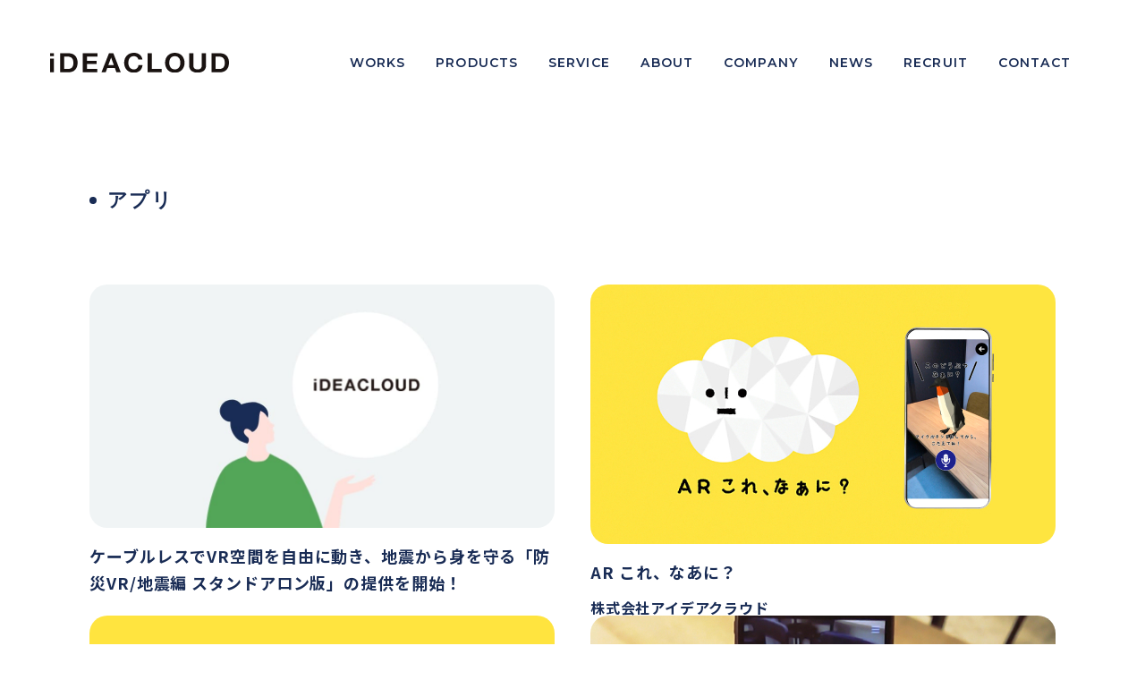

--- FILE ---
content_type: text/html; charset=UTF-8
request_url: https://ideacloud.co.jp/tag/%E3%82%A2%E3%83%97%E3%83%AA/
body_size: 68150
content:
<!doctype html>
<html lang="ja" class="no-js">

<head>
    <meta charset="UTF-8" />
    <meta http-equiv="X-UA-Compatible" content="IE=edge" />
    <meta name="format-detection" content="telephone=no" />
    <meta name="chrome" content="nointentdetection" />
    <meta name="viewport" content="width=device-width,initial-scale=1" />
    
                                                        

    <script type="module">
    document.documentElement.classList.remove("no-js");
    document.documentElement.classList.add("js");
    </script>
    <link rel="apple-touch-icon" href="https://ideacloud.co.jp/cms/wp-content/themes/ideacloud2022/assets/images/index/apple-touch-icon.png" />
    <link rel="apple-touch-icon" sizes="57x57" href="https://ideacloud.co.jp/cms/wp-content/themes/ideacloud2022/assets/images/index/apple-touch-icon.png?t=1">
    <link rel="apple-touch-icon" sizes="60x60" href="https://ideacloud.co.jp/cms/wp-content/themes/ideacloud2022/assets/images/index/apple-touch-icon.png?t=1">
    <link rel="apple-touch-icon" sizes="72x72" href="https://ideacloud.co.jp/cms/wp-content/themes/ideacloud2022/assets/images/index/apple-touch-icon.png?t=1">
    <link rel="apple-touch-icon" sizes="76x76" href="https://ideacloud.co.jp/cms/wp-content/themes/ideacloud2022/assets/images/index/apple-touch-icon.png?t=1">
    <link rel="apple-touch-icon" sizes="114x114" href="https://ideacloud.co.jp/cms/wp-content/themes/ideacloud2022/assets/images/index/apple-touch-icon.png?t=1">
    <link rel="apple-touch-icon" sizes="120x120" href="https://ideacloud.co.jp/cms/wp-content/themes/ideacloud2022/assets/images/index/apple-touch-icon.png?t=1">
    <link rel="apple-touch-icon" sizes="144x144" href="https://ideacloud.co.jp/cms/wp-content/themes/ideacloud2022/assets/images/index/apple-touch-icon.png?t=1">
    <link rel="apple-touch-icon" sizes="152x152" href="https://ideacloud.co.jp/cms/wp-content/themes/ideacloud2022/assets/images/index/apple-touch-icon.png?t=1">
    <link rel="apple-touch-icon" sizes="180x180" href="https://ideacloud.co.jp/cms/wp-content/themes/ideacloud2022/assets/images/index/apple-touch-icon.png?t=1">

    <link rel="shortcut icon" href="https://ideacloud.co.jp/cms/wp-content/themes/ideacloud2022/assets/images/favicon.ico" type="image/x-icon" />
    <meta name="theme-color" content="#ffffff" />
    <script>
    function getPolyfill(src, integrity) {
        let script = document.createElement("script");
        script.src = src;
        script.integrity = integrity;
        script.crossOrigin = "anonymous";
        script.defer = true;
        document.head.appendChild(script);
    }
    </script>
    <script>
    if (!window.HTMLPictureElement) {
        getPolyfill("https://cdn.jsdelivr.net/npm/picturefill@3.0.3/dist/picturefill.min.js",
            "sha384-xRa5B8rCDfdg0npZcxAh+RXswrbFk3g6dlHVeABeluN8EIwdyljz/LqJgc2R3KNA");
    }
    </script>
    <script>
    if (!window.HTMLDetailsElement) {
        getPolyfill("https://cdn.jsdelivr.net/npm/details-polyfill@1.2.0/index.min.js",
            "sha384-jJ7h+2ScofrAbudM9fmyeWVZUV/uXyILkmbAJ4qbqAMD0wqeQJt+w1F1UUgITpjP");
    }
    </script>
    <script>
    if (window.MSInputMethodContext && document.documentMode) {
        getPolyfill("https://cdn.jsdelivr.net/gh/nuxodin/ie11CustomProperties@4.1.0/ie11CustomProperties.min.js",
            "sha384-sfNEaNjsWWTLr8SImy9+sgbCBGDe/6j63dIyzhAsdwS/aQtjLfvZPltbcN2KGkjI");
    }
    </script>
    <script>
    try {
        document.querySelector(":focus-visible");
    } catch (error) {
        getPolyfill("https://cdn.jsdelivr.net/npm/focus-visible@5.2.0/dist/focus-visible.min.js",
            "sha384-xRa5B8rCDfdg0npZcxAh+RXswrbFk3g6dlHVeABeluN8EIwdyljz/LqJgc2R3KNA");
    }
    </script>
    <script>
    if (!("objectFit" in document.documentElement.style)) {
        getPolyfill("https://cdn.jsdelivr.net/npm/object-fit-images@3.2.4/dist/ofi.min.js",
            "sha384-GOTasnp7a/eSjnwcNDne3AqLTCR1Ax6dwWrZsPhBvSGDwp6XkOyJ2dTvSM2IGOnE");
    }
    </script>

    <script defer="defer" src="https://ideacloud.co.jp/cms/wp-content/themes/ideacloud2022/assets/js/jquery-3.6.0.min.js"></script>
    <script defer="defer" src="https://ideacloud.co.jp/cms/wp-content/themes/ideacloud2022/assets/js/scroll-out.min.js"></script>
    <script defer="defer" src="https://ideacloud.co.jp/cms/wp-content/themes/ideacloud2022/assets/js/vivus.min.js"></script>
    <script defer="defer" src="https://ideacloud.co.jp/cms/wp-content/themes/ideacloud2022/assets/js/pathformer.min.js"></script>
    <script defer="defer" src="https://ideacloud.co.jp/cms/wp-content/themes/ideacloud2022/assets/js/js.cookie.min.js"></script>
    <!-- AIシュリーマン -->
        <script defer="defer" src="https://ideacloud.co.jp/cms/wp-content/themes/ideacloud2022/assets/js/scripts.js?1755666353"></script>

    
    
    <link href="https://ideacloud.co.jp/cms/wp-content/themes/ideacloud2022/assets/css/index.css?1755666304"
        rel="stylesheet" />
    <link href="https://ideacloud.co.jp/cms/wp-content/themes/ideacloud2022/assets/css/each.css?1722483123" rel="stylesheet" />
    
            <!-- 本番環境のみタグマネージャーとアナリティクスの計測を有効にする -->
        <!-- Google Tag Manager -->
        <noscript><iframe src="//www.googletagmanager.com/ns.html?id=GTM-PX8LP8"
        height="0" width="0" style="display:none;visibility:hidden"></iframe></noscript>
        <script>(function(w,d,s,l,i){w[l]=w[l]||[];w[l].push({'gtm.start':
        new Date().getTime(),event:'gtm.js'});var f=d.getElementsByTagName(s)[0],
        j=d.createElement(s),dl=l!='dataLayer'?'&l='+l:'';j.async=true;j.src=
        '//www.googletagmanager.com/gtm.js?id='+i+dl;f.parentNode.insertBefore(j,f);
        })(window,document,'script','dataLayer','GTM-PX8LP8');</script>
        <!-- End Google Tag Manager -->

        <!-- Google tag (gtag.js) テストだと発火させないように今後分岐をかける-->
        <script async src="https://www.googletagmanager.com/gtag/js?id=UA-69508031-1"></script>
        <script>
        window.dataLayer = window.dataLayer || [];
        function gtag(){dataLayer.push(arguments);}
        gtag('js', new Date());
        gtag('config', 'UA-69508031-1');
        </script>
    
    <meta name='robots' content='max-image-preview:large' />
<link rel='dns-prefetch' href='//www.google.com' />
<link rel='dns-prefetch' href='//s.w.org' />

<!-- SEO SIMPLE PACK 2.5.1 -->
<title>アプリ | 株式会社アイデアクラウド − Opening new doors to collaboration.</title>
<meta name="description" content="DMMアイデアクラウドは、創業から積み重ねてきたクリエイティブスキル、常にチャレンジし続けることで磨いてきたデジタル開発力、さらにDMMグループの一員となることで生まれたグループ開発力を最大限に活用し、これまでにないサービスの創出を目指します。">
<link rel="canonical" href="https://ideacloud.co.jp/tag/%e3%82%a2%e3%83%97%e3%83%aa/">
<meta property="og:locale" content="ja_JP">
<meta property="og:image" content="https://ideacloud.co.jp/cms/wp-content/uploads/2024/04/ideacloud_ogp_main.png">
<meta property="og:title" content="アプリ | 株式会社アイデアクラウド − Opening new doors to collaboration.">
<meta property="og:description" content="DMMアイデアクラウドは、創業から積み重ねてきたクリエイティブスキル、常にチャレンジし続けることで磨いてきたデジタル開発力、さらにDMMグループの一員となることで生まれたグループ開発力を最大限に活用し、これまでにないサービスの創出を目指します。">
<meta property="og:url" content="https://ideacloud.co.jp/tag/%e3%82%a2%e3%83%97%e3%83%aa/">
<meta property="og:site_name" content="株式会社アイデアクラウド − Opening new doors to collaboration.">
<meta property="og:type" content="website">
<meta name="twitter:card" content="summary_large_image">
<!-- Google Analytics (gtag.js) -->
<script async src="https://www.googletagmanager.com/gtag/js?id=G-GLM43E7R1K"></script>
<script>
	window.dataLayer = window.dataLayer || [];
	function gtag(){dataLayer.push(arguments);}
	gtag("js", new Date());
	gtag("config", "G-GLM43E7R1K");
</script>
<!-- / SEO SIMPLE PACK -->

<link rel='stylesheet' id='wp-block-library-css'  href='https://ideacloud.co.jp/cms/wp-includes/css/dist/block-library/style.min.css?ver=6.0.1' type='text/css' media='all' />
<style id='global-styles-inline-css' type='text/css'>
body{--wp--preset--color--black: #000000;--wp--preset--color--cyan-bluish-gray: #abb8c3;--wp--preset--color--white: #ffffff;--wp--preset--color--pale-pink: #f78da7;--wp--preset--color--vivid-red: #cf2e2e;--wp--preset--color--luminous-vivid-orange: #ff6900;--wp--preset--color--luminous-vivid-amber: #fcb900;--wp--preset--color--light-green-cyan: #7bdcb5;--wp--preset--color--vivid-green-cyan: #00d084;--wp--preset--color--pale-cyan-blue: #8ed1fc;--wp--preset--color--vivid-cyan-blue: #0693e3;--wp--preset--color--vivid-purple: #9b51e0;--wp--preset--gradient--vivid-cyan-blue-to-vivid-purple: linear-gradient(135deg,rgba(6,147,227,1) 0%,rgb(155,81,224) 100%);--wp--preset--gradient--light-green-cyan-to-vivid-green-cyan: linear-gradient(135deg,rgb(122,220,180) 0%,rgb(0,208,130) 100%);--wp--preset--gradient--luminous-vivid-amber-to-luminous-vivid-orange: linear-gradient(135deg,rgba(252,185,0,1) 0%,rgba(255,105,0,1) 100%);--wp--preset--gradient--luminous-vivid-orange-to-vivid-red: linear-gradient(135deg,rgba(255,105,0,1) 0%,rgb(207,46,46) 100%);--wp--preset--gradient--very-light-gray-to-cyan-bluish-gray: linear-gradient(135deg,rgb(238,238,238) 0%,rgb(169,184,195) 100%);--wp--preset--gradient--cool-to-warm-spectrum: linear-gradient(135deg,rgb(74,234,220) 0%,rgb(151,120,209) 20%,rgb(207,42,186) 40%,rgb(238,44,130) 60%,rgb(251,105,98) 80%,rgb(254,248,76) 100%);--wp--preset--gradient--blush-light-purple: linear-gradient(135deg,rgb(255,206,236) 0%,rgb(152,150,240) 100%);--wp--preset--gradient--blush-bordeaux: linear-gradient(135deg,rgb(254,205,165) 0%,rgb(254,45,45) 50%,rgb(107,0,62) 100%);--wp--preset--gradient--luminous-dusk: linear-gradient(135deg,rgb(255,203,112) 0%,rgb(199,81,192) 50%,rgb(65,88,208) 100%);--wp--preset--gradient--pale-ocean: linear-gradient(135deg,rgb(255,245,203) 0%,rgb(182,227,212) 50%,rgb(51,167,181) 100%);--wp--preset--gradient--electric-grass: linear-gradient(135deg,rgb(202,248,128) 0%,rgb(113,206,126) 100%);--wp--preset--gradient--midnight: linear-gradient(135deg,rgb(2,3,129) 0%,rgb(40,116,252) 100%);--wp--preset--duotone--dark-grayscale: url('#wp-duotone-dark-grayscale');--wp--preset--duotone--grayscale: url('#wp-duotone-grayscale');--wp--preset--duotone--purple-yellow: url('#wp-duotone-purple-yellow');--wp--preset--duotone--blue-red: url('#wp-duotone-blue-red');--wp--preset--duotone--midnight: url('#wp-duotone-midnight');--wp--preset--duotone--magenta-yellow: url('#wp-duotone-magenta-yellow');--wp--preset--duotone--purple-green: url('#wp-duotone-purple-green');--wp--preset--duotone--blue-orange: url('#wp-duotone-blue-orange');--wp--preset--font-size--small: 13px;--wp--preset--font-size--medium: 20px;--wp--preset--font-size--large: 36px;--wp--preset--font-size--x-large: 42px;}.has-black-color{color: var(--wp--preset--color--black) !important;}.has-cyan-bluish-gray-color{color: var(--wp--preset--color--cyan-bluish-gray) !important;}.has-white-color{color: var(--wp--preset--color--white) !important;}.has-pale-pink-color{color: var(--wp--preset--color--pale-pink) !important;}.has-vivid-red-color{color: var(--wp--preset--color--vivid-red) !important;}.has-luminous-vivid-orange-color{color: var(--wp--preset--color--luminous-vivid-orange) !important;}.has-luminous-vivid-amber-color{color: var(--wp--preset--color--luminous-vivid-amber) !important;}.has-light-green-cyan-color{color: var(--wp--preset--color--light-green-cyan) !important;}.has-vivid-green-cyan-color{color: var(--wp--preset--color--vivid-green-cyan) !important;}.has-pale-cyan-blue-color{color: var(--wp--preset--color--pale-cyan-blue) !important;}.has-vivid-cyan-blue-color{color: var(--wp--preset--color--vivid-cyan-blue) !important;}.has-vivid-purple-color{color: var(--wp--preset--color--vivid-purple) !important;}.has-black-background-color{background-color: var(--wp--preset--color--black) !important;}.has-cyan-bluish-gray-background-color{background-color: var(--wp--preset--color--cyan-bluish-gray) !important;}.has-white-background-color{background-color: var(--wp--preset--color--white) !important;}.has-pale-pink-background-color{background-color: var(--wp--preset--color--pale-pink) !important;}.has-vivid-red-background-color{background-color: var(--wp--preset--color--vivid-red) !important;}.has-luminous-vivid-orange-background-color{background-color: var(--wp--preset--color--luminous-vivid-orange) !important;}.has-luminous-vivid-amber-background-color{background-color: var(--wp--preset--color--luminous-vivid-amber) !important;}.has-light-green-cyan-background-color{background-color: var(--wp--preset--color--light-green-cyan) !important;}.has-vivid-green-cyan-background-color{background-color: var(--wp--preset--color--vivid-green-cyan) !important;}.has-pale-cyan-blue-background-color{background-color: var(--wp--preset--color--pale-cyan-blue) !important;}.has-vivid-cyan-blue-background-color{background-color: var(--wp--preset--color--vivid-cyan-blue) !important;}.has-vivid-purple-background-color{background-color: var(--wp--preset--color--vivid-purple) !important;}.has-black-border-color{border-color: var(--wp--preset--color--black) !important;}.has-cyan-bluish-gray-border-color{border-color: var(--wp--preset--color--cyan-bluish-gray) !important;}.has-white-border-color{border-color: var(--wp--preset--color--white) !important;}.has-pale-pink-border-color{border-color: var(--wp--preset--color--pale-pink) !important;}.has-vivid-red-border-color{border-color: var(--wp--preset--color--vivid-red) !important;}.has-luminous-vivid-orange-border-color{border-color: var(--wp--preset--color--luminous-vivid-orange) !important;}.has-luminous-vivid-amber-border-color{border-color: var(--wp--preset--color--luminous-vivid-amber) !important;}.has-light-green-cyan-border-color{border-color: var(--wp--preset--color--light-green-cyan) !important;}.has-vivid-green-cyan-border-color{border-color: var(--wp--preset--color--vivid-green-cyan) !important;}.has-pale-cyan-blue-border-color{border-color: var(--wp--preset--color--pale-cyan-blue) !important;}.has-vivid-cyan-blue-border-color{border-color: var(--wp--preset--color--vivid-cyan-blue) !important;}.has-vivid-purple-border-color{border-color: var(--wp--preset--color--vivid-purple) !important;}.has-vivid-cyan-blue-to-vivid-purple-gradient-background{background: var(--wp--preset--gradient--vivid-cyan-blue-to-vivid-purple) !important;}.has-light-green-cyan-to-vivid-green-cyan-gradient-background{background: var(--wp--preset--gradient--light-green-cyan-to-vivid-green-cyan) !important;}.has-luminous-vivid-amber-to-luminous-vivid-orange-gradient-background{background: var(--wp--preset--gradient--luminous-vivid-amber-to-luminous-vivid-orange) !important;}.has-luminous-vivid-orange-to-vivid-red-gradient-background{background: var(--wp--preset--gradient--luminous-vivid-orange-to-vivid-red) !important;}.has-very-light-gray-to-cyan-bluish-gray-gradient-background{background: var(--wp--preset--gradient--very-light-gray-to-cyan-bluish-gray) !important;}.has-cool-to-warm-spectrum-gradient-background{background: var(--wp--preset--gradient--cool-to-warm-spectrum) !important;}.has-blush-light-purple-gradient-background{background: var(--wp--preset--gradient--blush-light-purple) !important;}.has-blush-bordeaux-gradient-background{background: var(--wp--preset--gradient--blush-bordeaux) !important;}.has-luminous-dusk-gradient-background{background: var(--wp--preset--gradient--luminous-dusk) !important;}.has-pale-ocean-gradient-background{background: var(--wp--preset--gradient--pale-ocean) !important;}.has-electric-grass-gradient-background{background: var(--wp--preset--gradient--electric-grass) !important;}.has-midnight-gradient-background{background: var(--wp--preset--gradient--midnight) !important;}.has-small-font-size{font-size: var(--wp--preset--font-size--small) !important;}.has-medium-font-size{font-size: var(--wp--preset--font-size--medium) !important;}.has-large-font-size{font-size: var(--wp--preset--font-size--large) !important;}.has-x-large-font-size{font-size: var(--wp--preset--font-size--x-large) !important;}
</style>
<link rel='stylesheet' id='contact-form-7-css'  href='https://ideacloud.co.jp/cms/wp-content/plugins/contact-form-7/includes/css/styles.css?ver=5.6.1' type='text/css' media='all' />
<link rel="icon" href="https://ideacloud.co.jp/cms/wp-content/uploads/2024/08/favicon.ico" sizes="32x32" />
<link rel="icon" href="https://ideacloud.co.jp/cms/wp-content/uploads/2024/08/favicon.ico" sizes="192x192" />
<link rel="apple-touch-icon" href="https://ideacloud.co.jp/cms/wp-content/uploads/2024/08/favicon.ico" />
<meta name="msapplication-TileImage" content="https://ideacloud.co.jp/cms/wp-content/uploads/2024/08/favicon.ico" />
</head>

<body>
    <script defer
        src="https://maps.googleapis.com/maps/api/js?key=AIzaSyACASCuw0X_udqM-NR0RzLMCYho8mhPlX0&callback=initMap">
    </script>
    <script>
    function initMap() {
        const styleOptions = [{
                featureType: "administrative",
                elementType: "all",
                stylers: [{
                    visibility: "off",
                }, ],
            },
            {
                featureType: "administrative",
                elementType: "labels.text.fill",
                stylers: [{
                    color: "#444444",
                }, ],
            },
            {
                featureType: "landscape",
                elementType: "all",
                stylers: [{
                    color: "#f2f2f2",
                }, ],
            },
            {
                featureType: "landscape",
                elementType: "geometry.fill",
                stylers: [{
                    visibility: "on",
                }, ],
            },
            {
                featureType: "landscape.man_made",
                elementType: "all",
                stylers: [{
                    visibility: "off",
                }, ],
            },
            {
                featureType: "poi",
                elementType: "all",
                stylers: [{
                    visibility: "off",
                }, ],
            },
            {
                featureType: "poi.business",
                elementType: "all",
                stylers: [{
                        visibility: "off",
                    },
                    {
                        lightness: "50",
                    },
                    {
                        saturation: "-100",
                    },
                ],
            },
            {
                featureType: "road",
                elementType: "all",
                stylers: [{
                        saturation: -100,
                    },
                    {
                        lightness: 45,
                    },
                ],
            },
            {
                featureType: "road.highway",
                elementType: "all",
                stylers: [{
                    visibility: "on",
                }, ],
            },
            {
                featureType: "road.arterial",
                elementType: "labels.icon",
                stylers: [{
                    visibility: "off",
                }, ],
            },
            {
                featureType: "transit",
                elementType: "all",
                stylers: [{
                    visibility: "off",
                }, ],
            },
            {
                featureType: "transit.line",
                elementType: "all",
                stylers: [{
                    visibility: "off",
                }, ],
            },
            {
                featureType: "transit.station",
                elementType: "all",
                stylers: [{
                        visibility: "on",
                    },
                    {
                        hue: "#00eaff",
                    },
                    {
                        lightness: "10",
                    },
                    {
                        gamma: "1.00",
                    },
                ],
            },
            {
                featureType: "transit.station",
                elementType: "geometry",
                stylers: [{
                    lightness: "55",
                }, ],
            },
            {
                featureType: "transit.station.airport",
                elementType: "all",
                stylers: [{
                    visibility: "off",
                }, ],
            },
            {
                featureType: "transit.station.bus",
                elementType: "all",
                stylers: [{
                    visibility: "off",
                }, ],
            },
            {
                featureType: "transit.station.rail",
                elementType: "all",
                stylers: [{
                    visibility: "off",
                }, ],
            },
            {
                featureType: "transit.station.rail",
                elementType: "labels",
                stylers: [{
                    visibility: "on",
                }, ],
            },
            {
                featureType: "water",
                elementType: "all",
                stylers: [{
                        color: "#65b2b9",
                    },
                    {
                        visibility: "on",
                    },
                ],
            },
        ];

        var originalType = new google.maps.StyledMapType(styleOptions);
        // tokyo
        if(document.getElementById("mapTokyo") != null){
            var latlngTokyo = new google.maps.LatLng(35.6679513,139.7736354);
            var mapTokyo = new google.maps.Map(document.getElementById("mapTokyo"), {
                zoom: 14,
                center: latlngTokyo,
                styles: styleOptions,
            });
            var markerTokyo = new google.maps.Marker({
                position: latlngTokyo,
                map: mapTokyo,
            });
        }

        // nagoya
        if(document.getElementById("mapNagoya") != null){
            var latlngNagoya = new google.maps.LatLng(35.16170795351783, 136.9060670685634);
            var mapNagoya = new google.maps.Map(document.getElementById("mapNagoya"), {
                zoom: 14,
                center: latlngNagoya,
                styles: styleOptions,
            });
            var markerNagoya = new google.maps.Marker({
                position: latlngNagoya,
                map: mapNagoya,
            });
        }

    }
    </script>
    <div class="wrapper">
        <header class="header">
            <div class="header-inner">
                <h1 class="header-logo"><a href="https://ideacloud.co.jp" class="js-link" data-wpel-link="internal">
                        <picture>
                            <img src="https://ideacloud.co.jp/cms/wp-content/themes/ideacloud2022/assets/images/component/logo_black.svg"
                                width="320" height="36" alt="ideacloud" decoding="async" />
                        </picture>
                    </a></h1>
                <ul class="header-list only-pc">
                    <a href="https://ideacloud.co.jp/works" class="header-item js-link ">
                        <h2>WORKS</h2><span class="obj"></span>
                    </a>
                    <a href="https://ideacloud.co.jp/products" class="header-item js-link ">
                        <h2>PRODUCTS</h2><span class="obj"></span>
                    </a>
                    <a href="https://ideacloud.co.jp/service" class="header-item js-link ">
                        <h2>SERVICE</h2><span class="obj"></span>
                    </a>
                    <a href="https://ideacloud.co.jp/about" class="header-item js-link ">
                        <h2>ABOUT</h2><span class="obj"></span>
                    </a>
                    <a href="https://ideacloud.co.jp/company" class="header-item js-link ">
                        <h2>COMPANY</h2><span class="obj"></span>
                    </a>
                    <a href="https://ideacloud.co.jp/news" class="header-item js-link ">
                        <h2>NEWS</h2><span class="obj"></span>
                    </a>
                    <a href="https://ideacloud.co.jp/recruit" class="header-item js-link ">
                        <h2>RECRUIT</h2><span class="obj"></span>
                    </a>
                    <a href="https://ideacloud.co.jp/contact" class="header-item js-link ">
                        <h2>CONTACT</h2><span class="obj"></span>
                    </a>
                </ul>
                <div class="header-line only-sp"><span></span> <span></span> <span></span></div>
            </div>
        </header>

        <nav class="nav" id="nav">
            <div class="nav__inner">
                <div class="nav__block">
                    <div class="nav__item">
                        <a href="https://ideacloud.co.jp/works" data-wpel-link="internal">WORKS</a>
                    </div>
                    <div class="nav__item">
                        <a href="https://ideacloud.co.jp/company" data-wpel-link="internal">COMPANY</a>
                    </div>
                    <div class="nav__item">
                        <a href="https://ideacloud.co.jp/products" data-wpel-link="internal">PRODUCTS</a>
                    </div>
                    <div class="nav__item">
                        <a href="https://ideacloud.co.jp/news" data-wpel-link="internal">NEWS</a>
                    </div>
                    <div class="nav__item">
                        <a href="https://ideacloud.co.jp/service" data-wpel-link="internal">SERVICE</a>
                    </div>
                    <div class="nav__item">
                        <a href="https://ideacloud.co.jp/recruit" data-wpel-link="internal">RECRUIT</a>
                    </div>
                    <div class="nav__item">
                        <a href="https://ideacloud.co.jp/about" data-wpel-link="internal">ABOUT</a>
                    </div>
                    <div class="nav__item">
                        <a href="https://ideacloud.co.jp/contact" data-wpel-link="internal">CONTACT</a>
                    </div>
                    <!-- <div class="nav__item">
                        <a href="https://ideacloud.co.jp/recruit/team" data-wpel-link="internal">OUR TEAM</a>
                    </div> -->
                    <div class="nav__item nav__item--privacy">
                        <a href="https://ideacloud.co.jp/privacy" data-wpel-link="internal">個人情報保護方針</a>
                    </div>
                    <div class="nav__item nav__item--privacy">
                        <a href="https://ideacloud.co.jp/announce" data-wpel-link="internal">個人情報の取扱いに関する公表事項</a>
                    </div>
                </div>
                <div class="nav__sns">
                    <a href="https://www.facebook.com/ideacloud.inc" target="_blank" rel="noopenner norefferer nofollow external noopener noreferrer" class="nav__sns-item facebook" data-wpel-link="external">
                        <picture>
                            <source type="image/webp"
                                srcset="https://ideacloud.co.jp/cms/wp-content/themes/ideacloud2022/assets/images/component/webp/ico-facebook.webp" />
                            <img src="https://ideacloud.co.jp/cms/wp-content/themes/ideacloud2022/assets/images/component/ico-facebook.png"
                                width="40" height="40" alt="facebook" decoding="async" loading="lazy" />
                        </picture>
                    </a>
                    <a href="https://twitter.com/ideacloud_inc/" target="_blank" rel="noopenner norefferer nofollow external noopener noreferrer" class="nav__sns-item twitter" data-wpel-link="external">
                        <picture>
                            <source type="image/webp"
                                srcset="https://ideacloud.co.jp/cms/wp-content/themes/ideacloud2022/assets/images/component/webp/ico-x.webp" />
                            <img src="https://ideacloud.co.jp/cms/wp-content/themes/ideacloud2022/assets/images/component/ico-x.png"
                                width="40" height="32" alt="x" decoding="async" loading="lazy" />
                        </picture>
                    </a>
                    <a href="https://www.instagram.com/ideacloud_inc/" target="_blank" rel="noopenner norefferer nofollow external noopener noreferrer" class="nav__sns-item instagram" data-wpel-link="external">
                        <picture>
                            <source type="image/webp"
                                srcset="https://ideacloud.co.jp/cms/wp-content/themes/ideacloud2022/assets/images/component/webp/ico-instagram.webp" />
                            <img src="https://ideacloud.co.jp/cms/wp-content/themes/ideacloud2022/assets/images/component/ico-instagram.png"
                                width="38" height="38" alt="instagram" decoding="async" loading="lazy" />
                        </picture>
                    </a>
                </div>
            </div>
        </nav>

        <div class="c-mask fadeout"></div>
                <div class="contents">
<main class="branding" id="branding">
    <section class="works">
        <div class="works-heading">
            <h3 class="works-heading-title c-subtit eng"><span>アプリ</span></h3>
                    </div>

        <article>
            <div data-id="All" class="works-article js-tab">
                <div class="works-article-inner">
                                        <a href="https://ideacloud.co.jp/news/6562/" class="works-article-item" data-wpel-link="internal">
                        <picture class="works-article-item__img">
                            <img src="https://ideacloud.co.jp/cms/wp-content/themes/ideacloud2022/assets/images/noimage/news.jpg" width="668" height="582" alt="" decoding="async" loading="lazy" />
                        </picture>
                        <h3 class="works-article-item__title blue">ケーブルレスでVR空間を自由に動き、地震から身を守る「防災VR/地震編 スタンドアロン版」の提供を開始！</h3>
                                            </a>
                                        <a href="https://ideacloud.co.jp/works/6360/" class="works-article-item" data-wpel-link="internal">
                        <picture class="works-article-item__img">
                            <img src="https://ideacloud.co.jp/cms/wp-content/uploads/2018/04/korenaani.jpg" width="668" height="582" alt="" decoding="async" loading="lazy" />
                        </picture>
                        <h3 class="works-article-item__title blue">AR これ、なあに？</h3>
                                                <h4 class="works-article-item__name blue">株式会社アイデアクラウド</h4>
                                            </a>
                                        <a href="https://ideacloud.co.jp/news/6343/" class="works-article-item" data-wpel-link="internal">
                        <picture class="works-article-item__img">
                            <img src="https://ideacloud.co.jp/cms/wp-content/uploads/2018/04/ARkore1s-668x520.jpg" width="668" height="582" alt="" decoding="async" loading="lazy" />
                        </picture>
                        <h3 class="works-article-item__title blue">iOS11のARKitと音声認識を利用した、知育ARアプリ「AR これ、なあに？」をApp Storeにて提供・配信開始</h3>
                                            </a>
                                        <a href="https://ideacloud.co.jp/works/6277/" class="works-article-item" data-wpel-link="internal">
                        <picture class="works-article-item__img">
                            <img src="https://ideacloud.co.jp/cms/wp-content/uploads/2018/01/buildar.jpg" width="668" height="582" alt="" decoding="async" loading="lazy" />
                        </picture>
                        <h3 class="works-article-item__title blue">BUILDAR</h3>
                                                <h4 class="works-article-item__name blue">株式会社アイデアクラウド</h4>
                                            </a>
                                        <a href="https://ideacloud.co.jp/news/6268/" class="works-article-item" data-wpel-link="internal">
                        <picture class="works-article-item__img">
                            <img src="https://ideacloud.co.jp/cms/wp-content/uploads/2018/01/buildar_1-668x520.jpg" width="668" height="582" alt="" decoding="async" loading="lazy" />
                        </picture>
                        <h3 class="works-article-item__title blue">iOS11の「ARKit」を利用した、住宅やビルなどの3Dモデルを現実空間に配置できるエンタープライズARアプリ「BUILDAR」の提供を開始</h3>
                                            </a>
                                        <a href="https://ideacloud.co.jp/news/6245/" class="works-article-item" data-wpel-link="internal">
                        <picture class="works-article-item__img">
                            <img src="https://ideacloud.co.jp/cms/wp-content/uploads/2018/01/ARRC_logo-668x520.jpg" width="668" height="582" alt="" decoding="async" loading="lazy" />
                        </picture>
                        <h3 class="works-article-item__title blue">インターフェイス刷新で操作性がアップ。新たに船のモデルも追加！ARアプリ「AR Radio Control」の新バージョンをApp Storeにて提供・配信開始</h3>
                                            </a>
                                        <a href="https://ideacloud.co.jp/works/6169/" class="works-article-item" data-wpel-link="internal">
                        <picture class="works-article-item__img">
                            <img src="https://ideacloud.co.jp/cms/wp-content/uploads/2017/12/bosaivr.jpg" width="668" height="582" alt="" decoding="async" loading="lazy" />
                        </picture>
                        <h3 class="works-article-item__title blue">防災AR</h3>
                                                <h4 class="works-article-item__name blue">株式会社アイデアクラウド</h4>
                                            </a>
                                        <a href="https://ideacloud.co.jp/works/6054/" class="works-article-item" data-wpel-link="internal">
                        <picture class="works-article-item__img">
                            <img src="https://ideacloud.co.jp/cms/wp-content/uploads/2017/10/radiocontrol.jpg" width="668" height="582" alt="" decoding="async" loading="lazy" />
                        </picture>
                        <h3 class="works-article-item__title blue">AR Radio Control（ARラジオコントロール）</h3>
                                                <h4 class="works-article-item__name blue">株式会社アイデアクラウド</h4>
                                            </a>
                                        <a href="https://ideacloud.co.jp/news/6046/" class="works-article-item" data-wpel-link="internal">
                        <picture class="works-article-item__img">
                            <img src="https://ideacloud.co.jp/cms/wp-content/uploads/2018/01/ARRC_logo-668x520.jpg" width="668" height="582" alt="" decoding="async" loading="lazy" />
                        </picture>
                        <h3 class="works-article-item__title blue">iOS11のARkitを利用して、車やヘリなどを操作して遊べるARアプリ「AR Radio Control（ARラジオコントロール）」をApp Storeにて提供・配信開始</h3>
                                            </a>
                                        <a href="https://ideacloud.co.jp/news/6031/" class="works-article-item" data-wpel-link="internal">
                        <picture class="works-article-item__img">
                            <img src="https://ideacloud.co.jp/cms/wp-content/uploads/2017/09/okeru_release02s-668x520.jpg" width="668" height="582" alt="" decoding="async" loading="lazy" />
                        </picture>
                        <h3 class="works-article-item__title blue">iOS11のARkitを利用した、任意の大きさのオブジェクトを&#8221;置ける&#8221;iPhoneアプリ「OkeruAR（置けるAR）」をApp Storeにて提供・配信開始</h3>
                                            </a>
                                        <a href="https://ideacloud.co.jp/news/6020/" class="works-article-item" data-wpel-link="internal">
                        <picture class="works-article-item__img">
                            <img src="https://ideacloud.co.jp/cms/wp-content/uploads/2017/09/hakaru0126release-668x520.jpg" width="668" height="582" alt="" decoding="async" loading="lazy" />
                        </picture>
                        <h3 class="works-article-item__title blue">iOS11のARkitを利用した、誰でも手軽に&#8221;測れる&#8221;iPhoneアプリ「HakaruAR（測るエーアール）」をApp Storeにて提供・配信開始</h3>
                                            </a>
                                        <a href="https://ideacloud.co.jp/works/5989/" class="works-article-item" data-wpel-link="internal">
                        <picture class="works-article-item__img">
                            <img src="https://ideacloud.co.jp/cms/wp-content/uploads/2017/08/okeru.jpg" width="668" height="582" alt="" decoding="async" loading="lazy" />
                        </picture>
                        <h3 class="works-article-item__title blue">OkeruAR</h3>
                                                <h4 class="works-article-item__name blue">株式会社アイデアクラウド</h4>
                                            </a>
                                        <a href="https://ideacloud.co.jp/news/5976/" class="works-article-item" data-wpel-link="internal">
                        <picture class="works-article-item__img">
                            <img src="https://ideacloud.co.jp/cms/wp-content/uploads/2017/08/okeru_logo-668x520.png" width="668" height="582" alt="" decoding="async" loading="lazy" />
                        </picture>
                        <h3 class="works-article-item__title blue">GoogleのAR技術Tangoを利用し、空間を把握。任意の大きさのオブジェクトを配置できるAndroidアプリ「OkeruAR（置けるAR）」の提供・販売を開始</h3>
                                            </a>
                                        <a href="https://ideacloud.co.jp/works/5969/" class="works-article-item" data-wpel-link="internal">
                        <picture class="works-article-item__img">
                            <img src="https://ideacloud.co.jp/cms/wp-content/uploads/2017/08/kabusu.jpg" width="668" height="582" alt="" decoding="async" loading="lazy" />
                        </picture>
                        <h3 class="works-article-item__title blue">KabusuAR</h3>
                                                <h4 class="works-article-item__name blue">株式会社アイデアクラウド</h4>
                                            </a>
                                        <a href="https://ideacloud.co.jp/news/5963/" class="works-article-item" data-wpel-link="internal">
                        <picture class="works-article-item__img">
                            <img src="https://ideacloud.co.jp/cms/wp-content/uploads/2017/08/kabusu_logo-668x520.jpg" width="668" height="582" alt="" decoding="async" loading="lazy" />
                        </picture>
                        <h3 class="works-article-item__title blue">GoogleのAR技術Tangoを利用し、壁や床に簡単にテクスチャを適用。その場で被せて試せるAndroidアプリ「KabusuAR」をGoogle Playにて提供・販売開始</h3>
                                            </a>
                                        <a href="https://ideacloud.co.jp/works/5830/" class="works-article-item" data-wpel-link="internal">
                        <picture class="works-article-item__img">
                            <img src="https://ideacloud.co.jp/cms/wp-content/uploads/2017/07/hakaru.jpg" width="668" height="582" alt="" decoding="async" loading="lazy" />
                        </picture>
                        <h3 class="works-article-item__title blue">HakaruAR</h3>
                                                <h4 class="works-article-item__name blue">株式会社アイデアクラウド</h4>
                                            </a>
                                        <a href="https://ideacloud.co.jp/news/5896/" class="works-article-item" data-wpel-link="internal">
                        <picture class="works-article-item__img">
                            <img src="https://ideacloud.co.jp/cms/wp-content/uploads/2017/07/hakarurelease_main-668x520.jpg" width="668" height="582" alt="" decoding="async" loading="lazy" />
                        </picture>
                        <h3 class="works-article-item__title blue">GoogleのAR技術Tangoを利用 様々な計測や空間の3Dスキャンなど 誰でも手軽に”測れる”Androidアプリ「HakaruAR」をGoogle Playにて提供・販売開始</h3>
                                            </a>
                                        <a href="https://ideacloud.co.jp/news/5822/" class="works-article-item" data-wpel-link="internal">
                        <picture class="works-article-item__img">
                            <img src="https://ideacloud.co.jp/cms/wp-content/uploads/2017/06/hakaru_ar01_v-668x520.jpg" width="668" height="582" alt="" decoding="async" loading="lazy" />
                        </picture>
                        <h3 class="works-article-item__title blue">距離測定や3D空間スキャンなど。誰でも手軽に「測れる」Androidアプリ「HakaruAR β版」を第28回 設計・製造ソリューション展（DMS）に出展。</h3>
                                            </a>
                                        <a href="https://ideacloud.co.jp/news/5638/" class="works-article-item" data-wpel-link="internal">
                        <picture class="works-article-item__img">
                            <img src="https://ideacloud.co.jp/cms/wp-content/uploads/2017/04/PERSAR01-668x582.png" width="668" height="582" alt="" decoding="async" loading="lazy" />
                        </picture>
                        <h3 class="works-article-item__title blue">GoogleのAR技術Tangoを利用して空間に様々な3Dオブジェクトを配置できるARアプリ「PERS AR」の提供を開始。</h3>
                                                <h4 class="works-article-item__name blue">株式会社アイデアクラウド</h4>
                                            </a>
                                        <a href="https://ideacloud.co.jp/news/5514/" class="works-article-item" data-wpel-link="internal">
                        <picture class="works-article-item__img">
                            <img src="https://ideacloud.co.jp/cms/wp-content/uploads/2017/03/headimage.jpg" width="668" height="582" alt="" decoding="async" loading="lazy" />
                        </picture>
                        <h3 class="works-article-item__title blue">Microsoft HoloLensを利用した MR（複合現実）サイズチェックアプリ「MR SIZE CHECKER」を発表</h3>
                                            </a>
                                        <a href="https://ideacloud.co.jp/news/5386/" class="works-article-item" data-wpel-link="internal">
                        <picture class="works-article-item__img">
                            <img src="https://ideacloud.co.jp/cms/wp-content/uploads/2017/02/ar_000-668x492.png" width="668" height="582" alt="" decoding="async" loading="lazy" />
                        </picture>
                        <h3 class="works-article-item__title blue">GoogleのAR技術Tangoに対応したARゲーム「AR POIPOI」を公開。AR・MRの分野の開発を本格的にスタート。</h3>
                                            </a>
                                    </div>

                                <div class="works-article-button">
                    <span class="works-article-button__ico"></span>
                    <span class="works-article-button__text blue">MORE</span>
                </div>
                            </div>

            <div data-id="" class="works-article js-tab hidden">
                <div class="works-article-inner">
                                        <a href="https://ideacloud.co.jp/news/6562/" class="works-article-item" data-wpel-link="internal">
                        <picture class="works-article-item__img">
                            <img src="https://ideacloud.co.jp/cms/wp-content/themes/ideacloud2022/assets/images/noimage/news.jpg" width="668" height="582" alt="" decoding="async" loading="lazy" />
                        </picture>
                        <h3 class="works-article-item__title blue">ケーブルレスでVR空間を自由に動き、地震から身を守る「防災VR/地震編 スタンドアロン版」の提供を開始！</h3>
                        <h4 class="works-article-item__name blue">アンドトレッセ</h4>
                    </a>
                                        <a href="https://ideacloud.co.jp/works/6360/" class="works-article-item" data-wpel-link="internal">
                        <picture class="works-article-item__img">
                            <img src="https://ideacloud.co.jp/cms/wp-content/themes/ideacloud2022/assets/images/noimage/news.jpg" width="668" height="582" alt="" decoding="async" loading="lazy" />
                        </picture>
                        <h3 class="works-article-item__title blue">AR これ、なあに？</h3>
                        <h4 class="works-article-item__name blue">アンドトレッセ</h4>
                    </a>
                                        <a href="https://ideacloud.co.jp/news/6343/" class="works-article-item" data-wpel-link="internal">
                        <picture class="works-article-item__img">
                            <img src="https://ideacloud.co.jp/cms/wp-content/themes/ideacloud2022/assets/images/noimage/news.jpg" width="668" height="582" alt="" decoding="async" loading="lazy" />
                        </picture>
                        <h3 class="works-article-item__title blue">iOS11のARKitと音声認識を利用した、知育ARアプリ「AR これ、なあに？」をApp Storeにて提供・配信開始</h3>
                        <h4 class="works-article-item__name blue">アンドトレッセ</h4>
                    </a>
                                        <a href="https://ideacloud.co.jp/works/6277/" class="works-article-item" data-wpel-link="internal">
                        <picture class="works-article-item__img">
                            <img src="https://ideacloud.co.jp/cms/wp-content/themes/ideacloud2022/assets/images/noimage/news.jpg" width="668" height="582" alt="" decoding="async" loading="lazy" />
                        </picture>
                        <h3 class="works-article-item__title blue">BUILDAR</h3>
                        <h4 class="works-article-item__name blue">アンドトレッセ</h4>
                    </a>
                                        <a href="https://ideacloud.co.jp/news/6268/" class="works-article-item" data-wpel-link="internal">
                        <picture class="works-article-item__img">
                            <img src="https://ideacloud.co.jp/cms/wp-content/themes/ideacloud2022/assets/images/noimage/news.jpg" width="668" height="582" alt="" decoding="async" loading="lazy" />
                        </picture>
                        <h3 class="works-article-item__title blue">iOS11の「ARKit」を利用した、住宅やビルなどの3Dモデルを現実空間に配置できるエンタープライズARアプリ「BUILDAR」の提供を開始</h3>
                        <h4 class="works-article-item__name blue">アンドトレッセ</h4>
                    </a>
                                        <a href="https://ideacloud.co.jp/news/6245/" class="works-article-item" data-wpel-link="internal">
                        <picture class="works-article-item__img">
                            <img src="https://ideacloud.co.jp/cms/wp-content/themes/ideacloud2022/assets/images/noimage/news.jpg" width="668" height="582" alt="" decoding="async" loading="lazy" />
                        </picture>
                        <h3 class="works-article-item__title blue">インターフェイス刷新で操作性がアップ。新たに船のモデルも追加！ARアプリ「AR Radio Control」の新バージョンをApp Storeにて提供・配信開始</h3>
                        <h4 class="works-article-item__name blue">アンドトレッセ</h4>
                    </a>
                                        <a href="https://ideacloud.co.jp/works/6169/" class="works-article-item" data-wpel-link="internal">
                        <picture class="works-article-item__img">
                            <img src="https://ideacloud.co.jp/cms/wp-content/themes/ideacloud2022/assets/images/noimage/news.jpg" width="668" height="582" alt="" decoding="async" loading="lazy" />
                        </picture>
                        <h3 class="works-article-item__title blue">防災AR</h3>
                        <h4 class="works-article-item__name blue">アンドトレッセ</h4>
                    </a>
                                        <a href="https://ideacloud.co.jp/works/6054/" class="works-article-item" data-wpel-link="internal">
                        <picture class="works-article-item__img">
                            <img src="https://ideacloud.co.jp/cms/wp-content/themes/ideacloud2022/assets/images/noimage/news.jpg" width="668" height="582" alt="" decoding="async" loading="lazy" />
                        </picture>
                        <h3 class="works-article-item__title blue">AR Radio Control（ARラジオコントロール）</h3>
                        <h4 class="works-article-item__name blue">アンドトレッセ</h4>
                    </a>
                                        <a href="https://ideacloud.co.jp/news/6046/" class="works-article-item" data-wpel-link="internal">
                        <picture class="works-article-item__img">
                            <img src="https://ideacloud.co.jp/cms/wp-content/themes/ideacloud2022/assets/images/noimage/news.jpg" width="668" height="582" alt="" decoding="async" loading="lazy" />
                        </picture>
                        <h3 class="works-article-item__title blue">iOS11のARkitを利用して、車やヘリなどを操作して遊べるARアプリ「AR Radio Control（ARラジオコントロール）」をApp Storeにて提供・配信開始</h3>
                        <h4 class="works-article-item__name blue">アンドトレッセ</h4>
                    </a>
                                        <a href="https://ideacloud.co.jp/news/6031/" class="works-article-item" data-wpel-link="internal">
                        <picture class="works-article-item__img">
                            <img src="https://ideacloud.co.jp/cms/wp-content/themes/ideacloud2022/assets/images/noimage/news.jpg" width="668" height="582" alt="" decoding="async" loading="lazy" />
                        </picture>
                        <h3 class="works-article-item__title blue">iOS11のARkitを利用した、任意の大きさのオブジェクトを&#8221;置ける&#8221;iPhoneアプリ「OkeruAR（置けるAR）」をApp Storeにて提供・配信開始</h3>
                        <h4 class="works-article-item__name blue">アンドトレッセ</h4>
                    </a>
                                    </div>
                <div class="works-article-button">
                    <span class="works-article-button__ico"></span>
                    <span class="works-article-button__text blue">MORE</span>
                </div>
            </div>
        </article>
    </section>

        <section class="c-banner">
        <a href="/company" class="c-banner-item js-link" data-wpel-link="internal">
            <h4 class="c-banner-title blue">
                COMPANY<br />
                PROFILE
            </h4>
            <div class="c-banner-button c-button c-fade" data-scroll>
                <div class="c-button-inner js-link">
                    <span class="c-button-arrow">
                        <picture>
                            <source type="image/webp"
                                srcset="https://ideacloud.co.jp/cms/wp-content/themes/ideacloud2022/assets/images/component/webp/c-btn-arrow.webp" />
                            <img src="https://ideacloud.co.jp/cms/wp-content/themes/ideacloud2022/assets/images/component/c-btn-arrow.png"
                                width="30" height="30" alt="VIEW MORE" decoding="async" loading="lazy" />
                        </picture>
                    </span>
                    <span class="c-button-text">VIEW MORE</span>
                </div>
            </div>
            <div class="c-banner-ico company">
                <picture>
                    <source type="image/webp"
                        srcset="https://ideacloud.co.jp/cms/wp-content/themes/ideacloud2022/assets/images/component/webp/ico-company.webp" />
                    <img src="https://ideacloud.co.jp/cms/wp-content/themes/ideacloud2022/assets/images/component/ico-company.png"
                        width="95" height="114" alt="company profile" decoding="async" loading="lazy" />
                </picture>
            </div>
        </a>
        <a href="/contact/" class="c-banner-item js-link" data-wpel-link="internal">
            <h4 class="c-banner-title blue">
                CONTACT<br />
                US
            </h4>
            <div class="c-banner-button c-button c-fade" data-scroll>
                <div class="c-button-inner js-link">
                    <span class="c-button-arrow">
                        <picture>
                            <source type="image/webp"
                                srcset="https://ideacloud.co.jp/cms/wp-content/themes/ideacloud2022/assets/images/component/webp/c-btn-arrow.webp" />
                            <img src="https://ideacloud.co.jp/cms/wp-content/themes/ideacloud2022/assets/images/component/c-btn-arrow.png"
                                width="30" height="30" alt="VIEW MORE" decoding="async" loading="lazy" />
                        </picture>
                    </span>
                    <span class="c-button-text">VIEW MORE</span>
                </div>
            </div>
            <div class="c-banner-ico contact">
                <picture>
                    <source type="image/webp"
                        srcset="https://ideacloud.co.jp/cms/wp-content/themes/ideacloud2022/assets/images/component/webp/ico-contact.webp" />
                    <img src="https://ideacloud.co.jp/cms/wp-content/themes/ideacloud2022/assets/images/component/ico-contact.png"
                        width="95" height="114" alt="company profile" decoding="async" loading="lazy" />
                </picture>
            </div>
        </a>
    </section>
    <style>
img {
    image-rendering: -moz-crisp-edges;
}
    </style></main>

</div>
<footer class="footer">
    <div class="footer-inner">
        <div class="footer-info"><a href="https://ideacloud.co.jp" class="footer-logo js-link" data-wpel-link="internal">
                <picture>
                    <!-- <source type="image/webp" srcset="https://ideacloud.co.jp/cms/wp-content/themes/ideacloud2022/assets/images/component/webp/logo_white.webp" /> -->
                    <img src="https://ideacloud.co.jp/cms/wp-content/themes/ideacloud2022/assets/images/component/logo_white.png"
                        width="336" height="40" alt="ideacloud" decoding="async" loading="lazy" />
                </picture>
            </a>
            <div class="footer-sns only-pc">
                <a href="https://www.facebook.com/ideacloud.inc" target="_blank" rel="noopenner norefferer nofollow external noopener noreferrer" class="footer-sns-item facebook" data-wpel-link="external">
                    <picture>
                        <source type="image/webp"
                            srcset="https://ideacloud.co.jp/cms/wp-content/themes/ideacloud2022/assets/images/component/webp/ico-facebook.webp" />
                        <img src="https://ideacloud.co.jp/cms/wp-content/themes/ideacloud2022/assets/images/component/ico-facebook.png"
                            width="40" height="40" alt="facebook" decoding="async" loading="lazy" />
                    </picture>
                </a>
                <a href="https://twitter.com/ideacloud_inc/" target="_blank" rel="noopenner norefferer nofollow external noopener noreferrer" class="footer-sns-item twitter" data-wpel-link="external">
                    <picture>
                        <source type="image/webp"
                            srcset="https://ideacloud.co.jp/cms/wp-content/themes/ideacloud2022/assets/images/component/webp/ico-x.webp" />
                        <img src="https://ideacloud.co.jp/cms/wp-content/themes/ideacloud2022/assets/images/component/ico-x.png"
                            width="40" height="32" alt="x" decoding="async" loading="lazy" />
                    </picture>
                </a>
                <a href="https://www.instagram.com/ideacloud_inc/" target="_blank" rel="noopenner norefferer nofollow external noopener noreferrer" class="footer-sns-item instagram" data-wpel-link="external">
                    <picture>
                        <source type="image/webp"
                            srcset="https://ideacloud.co.jp/cms/wp-content/themes/ideacloud2022/assets/images/component/webp/ico-instagram.webp" />
                        <img src="https://ideacloud.co.jp/cms/wp-content/themes/ideacloud2022/assets/images/component/ico-instagram.png"
                            width="38" height="38" alt="instagram" decoding="async" loading="lazy" />
                    </picture>
                </a>
            </div>
            <div class="footer-p-mark only-pc">
                <a href="https://privacymark.jp/" target="_blank" rel="noopenner norefferer nofollow external noopener noreferrer" data-wpel-link="external">
                    <picture>
                        <source type="image/webp" srcset="https://ideacloud.co.jp/cms/wp-content/themes/ideacloud2022/assets/images/component/webp/privacy_mark.webp" />
                        <img src="https://ideacloud.co.jp/cms/wp-content/themes/ideacloud2022/assets/images/component/privacy_mark.png" width="76" height="76" alt="プライバシーマーク" decoding="async" loading="lazy" />
                    </picture>
                </a>
            </div>
            <p class="footer-copyright only-pc">©iDEACLOUD inc. All Rights Reserved.</p>
        </div>
        <div class="footer-menu only-pc">
            <a href="https://ideacloud.co.jp/works" class="footer-menu-item js-link" data-wpel-link="internal">WORKS</a>
            <a href="https://ideacloud.co.jp/products" class="footer-menu-item js-link" data-wpel-link="internal">PRODUCTS</a>
            <a href="https://ideacloud.co.jp/service" class="footer-menu-item js-link" data-wpel-link="internal">SERVICE</a>
            <a href="https://ideacloud.co.jp/about" class="footer-menu-item js-link" data-wpel-link="internal">ABOUT</a>
            <a href="https://ideacloud.co.jp/company" class="footer-menu-item js-link" data-wpel-link="internal">COMPANY </a>
            <a href="https://ideacloud.co.jp/news" class="footer-menu-item js-link" data-wpel-link="internal">NEWS</a>
            <a href="https://ideacloud.co.jp/recruit" class="footer-menu-item js-link" data-wpel-link="internal">RECRUIT </a>
            <a href="https://ideacloud.co.jp/contact" class="footer-menu-item js-link" data-wpel-link="internal">CONTACT</a>
        </div>
        <div class="footer-menu only-sp">
            <a href="https://ideacloud.co.jp/works" class="footer-menu-item js-link" data-wpel-link="internal">WORKS</a>
            <a href="https://ideacloud.co.jp/company" class="footer-menu-item js-link" data-wpel-link="internal">COMPANY </a>
            <a href="https://ideacloud.co.jp/products" class="footer-menu-item js-link" data-wpel-link="internal">PRODUCTS</a>
            <a href="https://ideacloud.co.jp/news" class="footer-menu-item js-link" data-wpel-link="internal">NEWS</a>
            <a href="https://ideacloud.co.jp/service" class="footer-menu-item js-link" data-wpel-link="internal">SERVICE</a>
            <a href="https://ideacloud.co.jp/recruit" class="footer-menu-item js-link" data-wpel-link="internal">RECRUIT </a>
            <a href="https://ideacloud.co.jp/about" class="footer-menu-item js-link" data-wpel-link="internal">ABOUT</a>
            <a href="https://ideacloud.co.jp/contact" class="footer-menu-item js-link" data-wpel-link="internal">CONTACT</a>
        </div>
        <div class="footer-office">
            <div class="footer-office-item">
                <h3 class="footer-office-item__title">名古屋本社</h3>
                <p class="footer-office-item__text">〒460-0011<br />愛知県名古屋市中区大須3丁目8-1<br />SHINBIビル 3階</p>
            </div>
            <div class="footer-office-item">
                <h3 class="footer-office-item__title">東京支社</h3>
                <p class="footer-office-item__text">〒104-0045<br />東京都中央区築地3-7-1 TSUKIJI GRANDE 2階<br /></p>
            </div>
            <a href="https://ideacloud.co.jp/privacy" class="footer-privacy js-link only-pc" data-wpel-link="internal"><span>個人情報保護方針</span></a>
            <a href="https://ideacloud.co.jp/announce" class="footer-privacy js-link only-pc" data-wpel-link="internal"><span>個人情報の取扱いに関する公表事項</span></a>
        </div>
        <div class="footer-sns only-sp">
            <a href="https://www.facebook.com/ideacloud.inc" target="_blank" rel="noopenner norefferer nofollow external noopener noreferrer" class="footer-sns-item facebook" data-wpel-link="external">
                <picture>
                    <source type="image/webp"
                        srcset="https://ideacloud.co.jp/cms/wp-content/themes/ideacloud2022/assets/images/component/webp/ico-facebook.webp" />
                    <img src="https://ideacloud.co.jp/cms/wp-content/themes/ideacloud2022/assets/images/component/ico-facebook.png"
                        width="40" height="40" alt="facebook" decoding="async" loading="lazy" />
                </picture>
            </a>
            <a href="https://twitter.com/ideacloud_inc/" target="_blank" rel="noopenner norefferer nofollow external noopener noreferrer" class="footer-sns-item twitter" data-wpel-link="external">
                <picture>
                    <source type="image/webp"
                        srcset="https://ideacloud.co.jp/cms/wp-content/themes/ideacloud2022/assets/images/component/webp/ico-x.webp" />
                    <img src="https://ideacloud.co.jp/cms/wp-content/themes/ideacloud2022/assets/images/component/ico-x.png"
                        width="40" height="32" alt="x" decoding="async" loading="lazy" />
                </picture>
            </a>
            <a href="https://www.instagram.com/ideacloud_inc/" target="_blank" rel="noopenner norefferer nofollow external noopener noreferrer" class="footer-sns-item instagram" data-wpel-link="external">
                <picture>
                    <source type="image/webp"
                        srcset="https://ideacloud.co.jp/cms/wp-content/themes/ideacloud2022/assets/images/component/webp/ico-instagram.webp" />
                    <img src="https://ideacloud.co.jp/cms/wp-content/themes/ideacloud2022/assets/images/component/ico-instagram.png"
                        width="38" height="38" alt="instagram" decoding="async" loading="lazy" />
                </picture>
            </a>
        </div>
        <a href="https://ideacloud.co.jp/privacy" class="footer-privacy only-sp js-link" data-wpel-link="internal"><span>個人情報保護方針</span></a>
        <a href="https://ideacloud.co.jp/announce" class="footer-privacy only-sp js-link" data-wpel-link="internal"><span>個人情報の取扱いに関する公表事項</span></a>
        <div class="footer-p-mark only-sp">
            <a href="https://privacymark.jp/" target="_blank" rel="noopenner norefferer nofollow external noopener noreferrer" data-wpel-link="external">
                <picture>
                    <source type="image/webp" srcset="https://ideacloud.co.jp/cms/wp-content/themes/ideacloud2022/assets/images/component/webp/privacy_mark.webp" />
                    <img src="https://ideacloud.co.jp/cms/wp-content/themes/ideacloud2022/assets/images/component/privacy_mark.png" width="76" height="76" alt="プライバシーマーク" decoding="async" loading="lazy" />
                </picture>
            </a>
        </div>
        <p class="footer-copyright only-sp">©iDEACLOUD inc. All Rights Reserved.</p>
    </div>
</footer>
</div>
<script type='text/javascript' src='https://ideacloud.co.jp/cms/wp-includes/js/dist/vendor/regenerator-runtime.min.js?ver=0.13.9' id='regenerator-runtime-js'></script>
<script type='text/javascript' src='https://ideacloud.co.jp/cms/wp-includes/js/dist/vendor/wp-polyfill.min.js?ver=3.15.0' id='wp-polyfill-js'></script>
<script type='text/javascript' id='contact-form-7-js-extra'>
/* <![CDATA[ */
var wpcf7 = {"api":{"root":"https:\/\/ideacloud.co.jp\/wp-json\/","namespace":"contact-form-7\/v1"}};
/* ]]> */
</script>
<script type='text/javascript' src='https://ideacloud.co.jp/cms/wp-content/plugins/contact-form-7/includes/js/index.js?ver=5.6.1' id='contact-form-7-js'></script>
<script type='text/javascript' src='https://www.google.com/recaptcha/api.js?render=6Le5EZsiAAAAAI6HuOgAJV9ddN3bVW1b2X_g68Oa&#038;ver=3.0' id='google-recaptcha-js'></script>
<script type='text/javascript' id='wpcf7-recaptcha-js-extra'>
/* <![CDATA[ */
var wpcf7_recaptcha = {"sitekey":"6Le5EZsiAAAAAI6HuOgAJV9ddN3bVW1b2X_g68Oa","actions":{"homepage":"homepage","contactform":"contactform"}};
/* ]]> */
</script>
<script type='text/javascript' src='https://ideacloud.co.jp/cms/wp-content/plugins/contact-form-7/modules/recaptcha/index.js?ver=5.6.1' id='wpcf7-recaptcha-js'></script>
</body>

</html>

--- FILE ---
content_type: text/html; charset=utf-8
request_url: https://www.google.com/recaptcha/api2/anchor?ar=1&k=6Le5EZsiAAAAAI6HuOgAJV9ddN3bVW1b2X_g68Oa&co=aHR0cHM6Ly9pZGVhY2xvdWQuY28uanA6NDQz&hl=en&v=PoyoqOPhxBO7pBk68S4YbpHZ&size=invisible&anchor-ms=20000&execute-ms=30000&cb=8e9ana97csg0
body_size: 48529
content:
<!DOCTYPE HTML><html dir="ltr" lang="en"><head><meta http-equiv="Content-Type" content="text/html; charset=UTF-8">
<meta http-equiv="X-UA-Compatible" content="IE=edge">
<title>reCAPTCHA</title>
<style type="text/css">
/* cyrillic-ext */
@font-face {
  font-family: 'Roboto';
  font-style: normal;
  font-weight: 400;
  font-stretch: 100%;
  src: url(//fonts.gstatic.com/s/roboto/v48/KFO7CnqEu92Fr1ME7kSn66aGLdTylUAMa3GUBHMdazTgWw.woff2) format('woff2');
  unicode-range: U+0460-052F, U+1C80-1C8A, U+20B4, U+2DE0-2DFF, U+A640-A69F, U+FE2E-FE2F;
}
/* cyrillic */
@font-face {
  font-family: 'Roboto';
  font-style: normal;
  font-weight: 400;
  font-stretch: 100%;
  src: url(//fonts.gstatic.com/s/roboto/v48/KFO7CnqEu92Fr1ME7kSn66aGLdTylUAMa3iUBHMdazTgWw.woff2) format('woff2');
  unicode-range: U+0301, U+0400-045F, U+0490-0491, U+04B0-04B1, U+2116;
}
/* greek-ext */
@font-face {
  font-family: 'Roboto';
  font-style: normal;
  font-weight: 400;
  font-stretch: 100%;
  src: url(//fonts.gstatic.com/s/roboto/v48/KFO7CnqEu92Fr1ME7kSn66aGLdTylUAMa3CUBHMdazTgWw.woff2) format('woff2');
  unicode-range: U+1F00-1FFF;
}
/* greek */
@font-face {
  font-family: 'Roboto';
  font-style: normal;
  font-weight: 400;
  font-stretch: 100%;
  src: url(//fonts.gstatic.com/s/roboto/v48/KFO7CnqEu92Fr1ME7kSn66aGLdTylUAMa3-UBHMdazTgWw.woff2) format('woff2');
  unicode-range: U+0370-0377, U+037A-037F, U+0384-038A, U+038C, U+038E-03A1, U+03A3-03FF;
}
/* math */
@font-face {
  font-family: 'Roboto';
  font-style: normal;
  font-weight: 400;
  font-stretch: 100%;
  src: url(//fonts.gstatic.com/s/roboto/v48/KFO7CnqEu92Fr1ME7kSn66aGLdTylUAMawCUBHMdazTgWw.woff2) format('woff2');
  unicode-range: U+0302-0303, U+0305, U+0307-0308, U+0310, U+0312, U+0315, U+031A, U+0326-0327, U+032C, U+032F-0330, U+0332-0333, U+0338, U+033A, U+0346, U+034D, U+0391-03A1, U+03A3-03A9, U+03B1-03C9, U+03D1, U+03D5-03D6, U+03F0-03F1, U+03F4-03F5, U+2016-2017, U+2034-2038, U+203C, U+2040, U+2043, U+2047, U+2050, U+2057, U+205F, U+2070-2071, U+2074-208E, U+2090-209C, U+20D0-20DC, U+20E1, U+20E5-20EF, U+2100-2112, U+2114-2115, U+2117-2121, U+2123-214F, U+2190, U+2192, U+2194-21AE, U+21B0-21E5, U+21F1-21F2, U+21F4-2211, U+2213-2214, U+2216-22FF, U+2308-230B, U+2310, U+2319, U+231C-2321, U+2336-237A, U+237C, U+2395, U+239B-23B7, U+23D0, U+23DC-23E1, U+2474-2475, U+25AF, U+25B3, U+25B7, U+25BD, U+25C1, U+25CA, U+25CC, U+25FB, U+266D-266F, U+27C0-27FF, U+2900-2AFF, U+2B0E-2B11, U+2B30-2B4C, U+2BFE, U+3030, U+FF5B, U+FF5D, U+1D400-1D7FF, U+1EE00-1EEFF;
}
/* symbols */
@font-face {
  font-family: 'Roboto';
  font-style: normal;
  font-weight: 400;
  font-stretch: 100%;
  src: url(//fonts.gstatic.com/s/roboto/v48/KFO7CnqEu92Fr1ME7kSn66aGLdTylUAMaxKUBHMdazTgWw.woff2) format('woff2');
  unicode-range: U+0001-000C, U+000E-001F, U+007F-009F, U+20DD-20E0, U+20E2-20E4, U+2150-218F, U+2190, U+2192, U+2194-2199, U+21AF, U+21E6-21F0, U+21F3, U+2218-2219, U+2299, U+22C4-22C6, U+2300-243F, U+2440-244A, U+2460-24FF, U+25A0-27BF, U+2800-28FF, U+2921-2922, U+2981, U+29BF, U+29EB, U+2B00-2BFF, U+4DC0-4DFF, U+FFF9-FFFB, U+10140-1018E, U+10190-1019C, U+101A0, U+101D0-101FD, U+102E0-102FB, U+10E60-10E7E, U+1D2C0-1D2D3, U+1D2E0-1D37F, U+1F000-1F0FF, U+1F100-1F1AD, U+1F1E6-1F1FF, U+1F30D-1F30F, U+1F315, U+1F31C, U+1F31E, U+1F320-1F32C, U+1F336, U+1F378, U+1F37D, U+1F382, U+1F393-1F39F, U+1F3A7-1F3A8, U+1F3AC-1F3AF, U+1F3C2, U+1F3C4-1F3C6, U+1F3CA-1F3CE, U+1F3D4-1F3E0, U+1F3ED, U+1F3F1-1F3F3, U+1F3F5-1F3F7, U+1F408, U+1F415, U+1F41F, U+1F426, U+1F43F, U+1F441-1F442, U+1F444, U+1F446-1F449, U+1F44C-1F44E, U+1F453, U+1F46A, U+1F47D, U+1F4A3, U+1F4B0, U+1F4B3, U+1F4B9, U+1F4BB, U+1F4BF, U+1F4C8-1F4CB, U+1F4D6, U+1F4DA, U+1F4DF, U+1F4E3-1F4E6, U+1F4EA-1F4ED, U+1F4F7, U+1F4F9-1F4FB, U+1F4FD-1F4FE, U+1F503, U+1F507-1F50B, U+1F50D, U+1F512-1F513, U+1F53E-1F54A, U+1F54F-1F5FA, U+1F610, U+1F650-1F67F, U+1F687, U+1F68D, U+1F691, U+1F694, U+1F698, U+1F6AD, U+1F6B2, U+1F6B9-1F6BA, U+1F6BC, U+1F6C6-1F6CF, U+1F6D3-1F6D7, U+1F6E0-1F6EA, U+1F6F0-1F6F3, U+1F6F7-1F6FC, U+1F700-1F7FF, U+1F800-1F80B, U+1F810-1F847, U+1F850-1F859, U+1F860-1F887, U+1F890-1F8AD, U+1F8B0-1F8BB, U+1F8C0-1F8C1, U+1F900-1F90B, U+1F93B, U+1F946, U+1F984, U+1F996, U+1F9E9, U+1FA00-1FA6F, U+1FA70-1FA7C, U+1FA80-1FA89, U+1FA8F-1FAC6, U+1FACE-1FADC, U+1FADF-1FAE9, U+1FAF0-1FAF8, U+1FB00-1FBFF;
}
/* vietnamese */
@font-face {
  font-family: 'Roboto';
  font-style: normal;
  font-weight: 400;
  font-stretch: 100%;
  src: url(//fonts.gstatic.com/s/roboto/v48/KFO7CnqEu92Fr1ME7kSn66aGLdTylUAMa3OUBHMdazTgWw.woff2) format('woff2');
  unicode-range: U+0102-0103, U+0110-0111, U+0128-0129, U+0168-0169, U+01A0-01A1, U+01AF-01B0, U+0300-0301, U+0303-0304, U+0308-0309, U+0323, U+0329, U+1EA0-1EF9, U+20AB;
}
/* latin-ext */
@font-face {
  font-family: 'Roboto';
  font-style: normal;
  font-weight: 400;
  font-stretch: 100%;
  src: url(//fonts.gstatic.com/s/roboto/v48/KFO7CnqEu92Fr1ME7kSn66aGLdTylUAMa3KUBHMdazTgWw.woff2) format('woff2');
  unicode-range: U+0100-02BA, U+02BD-02C5, U+02C7-02CC, U+02CE-02D7, U+02DD-02FF, U+0304, U+0308, U+0329, U+1D00-1DBF, U+1E00-1E9F, U+1EF2-1EFF, U+2020, U+20A0-20AB, U+20AD-20C0, U+2113, U+2C60-2C7F, U+A720-A7FF;
}
/* latin */
@font-face {
  font-family: 'Roboto';
  font-style: normal;
  font-weight: 400;
  font-stretch: 100%;
  src: url(//fonts.gstatic.com/s/roboto/v48/KFO7CnqEu92Fr1ME7kSn66aGLdTylUAMa3yUBHMdazQ.woff2) format('woff2');
  unicode-range: U+0000-00FF, U+0131, U+0152-0153, U+02BB-02BC, U+02C6, U+02DA, U+02DC, U+0304, U+0308, U+0329, U+2000-206F, U+20AC, U+2122, U+2191, U+2193, U+2212, U+2215, U+FEFF, U+FFFD;
}
/* cyrillic-ext */
@font-face {
  font-family: 'Roboto';
  font-style: normal;
  font-weight: 500;
  font-stretch: 100%;
  src: url(//fonts.gstatic.com/s/roboto/v48/KFO7CnqEu92Fr1ME7kSn66aGLdTylUAMa3GUBHMdazTgWw.woff2) format('woff2');
  unicode-range: U+0460-052F, U+1C80-1C8A, U+20B4, U+2DE0-2DFF, U+A640-A69F, U+FE2E-FE2F;
}
/* cyrillic */
@font-face {
  font-family: 'Roboto';
  font-style: normal;
  font-weight: 500;
  font-stretch: 100%;
  src: url(//fonts.gstatic.com/s/roboto/v48/KFO7CnqEu92Fr1ME7kSn66aGLdTylUAMa3iUBHMdazTgWw.woff2) format('woff2');
  unicode-range: U+0301, U+0400-045F, U+0490-0491, U+04B0-04B1, U+2116;
}
/* greek-ext */
@font-face {
  font-family: 'Roboto';
  font-style: normal;
  font-weight: 500;
  font-stretch: 100%;
  src: url(//fonts.gstatic.com/s/roboto/v48/KFO7CnqEu92Fr1ME7kSn66aGLdTylUAMa3CUBHMdazTgWw.woff2) format('woff2');
  unicode-range: U+1F00-1FFF;
}
/* greek */
@font-face {
  font-family: 'Roboto';
  font-style: normal;
  font-weight: 500;
  font-stretch: 100%;
  src: url(//fonts.gstatic.com/s/roboto/v48/KFO7CnqEu92Fr1ME7kSn66aGLdTylUAMa3-UBHMdazTgWw.woff2) format('woff2');
  unicode-range: U+0370-0377, U+037A-037F, U+0384-038A, U+038C, U+038E-03A1, U+03A3-03FF;
}
/* math */
@font-face {
  font-family: 'Roboto';
  font-style: normal;
  font-weight: 500;
  font-stretch: 100%;
  src: url(//fonts.gstatic.com/s/roboto/v48/KFO7CnqEu92Fr1ME7kSn66aGLdTylUAMawCUBHMdazTgWw.woff2) format('woff2');
  unicode-range: U+0302-0303, U+0305, U+0307-0308, U+0310, U+0312, U+0315, U+031A, U+0326-0327, U+032C, U+032F-0330, U+0332-0333, U+0338, U+033A, U+0346, U+034D, U+0391-03A1, U+03A3-03A9, U+03B1-03C9, U+03D1, U+03D5-03D6, U+03F0-03F1, U+03F4-03F5, U+2016-2017, U+2034-2038, U+203C, U+2040, U+2043, U+2047, U+2050, U+2057, U+205F, U+2070-2071, U+2074-208E, U+2090-209C, U+20D0-20DC, U+20E1, U+20E5-20EF, U+2100-2112, U+2114-2115, U+2117-2121, U+2123-214F, U+2190, U+2192, U+2194-21AE, U+21B0-21E5, U+21F1-21F2, U+21F4-2211, U+2213-2214, U+2216-22FF, U+2308-230B, U+2310, U+2319, U+231C-2321, U+2336-237A, U+237C, U+2395, U+239B-23B7, U+23D0, U+23DC-23E1, U+2474-2475, U+25AF, U+25B3, U+25B7, U+25BD, U+25C1, U+25CA, U+25CC, U+25FB, U+266D-266F, U+27C0-27FF, U+2900-2AFF, U+2B0E-2B11, U+2B30-2B4C, U+2BFE, U+3030, U+FF5B, U+FF5D, U+1D400-1D7FF, U+1EE00-1EEFF;
}
/* symbols */
@font-face {
  font-family: 'Roboto';
  font-style: normal;
  font-weight: 500;
  font-stretch: 100%;
  src: url(//fonts.gstatic.com/s/roboto/v48/KFO7CnqEu92Fr1ME7kSn66aGLdTylUAMaxKUBHMdazTgWw.woff2) format('woff2');
  unicode-range: U+0001-000C, U+000E-001F, U+007F-009F, U+20DD-20E0, U+20E2-20E4, U+2150-218F, U+2190, U+2192, U+2194-2199, U+21AF, U+21E6-21F0, U+21F3, U+2218-2219, U+2299, U+22C4-22C6, U+2300-243F, U+2440-244A, U+2460-24FF, U+25A0-27BF, U+2800-28FF, U+2921-2922, U+2981, U+29BF, U+29EB, U+2B00-2BFF, U+4DC0-4DFF, U+FFF9-FFFB, U+10140-1018E, U+10190-1019C, U+101A0, U+101D0-101FD, U+102E0-102FB, U+10E60-10E7E, U+1D2C0-1D2D3, U+1D2E0-1D37F, U+1F000-1F0FF, U+1F100-1F1AD, U+1F1E6-1F1FF, U+1F30D-1F30F, U+1F315, U+1F31C, U+1F31E, U+1F320-1F32C, U+1F336, U+1F378, U+1F37D, U+1F382, U+1F393-1F39F, U+1F3A7-1F3A8, U+1F3AC-1F3AF, U+1F3C2, U+1F3C4-1F3C6, U+1F3CA-1F3CE, U+1F3D4-1F3E0, U+1F3ED, U+1F3F1-1F3F3, U+1F3F5-1F3F7, U+1F408, U+1F415, U+1F41F, U+1F426, U+1F43F, U+1F441-1F442, U+1F444, U+1F446-1F449, U+1F44C-1F44E, U+1F453, U+1F46A, U+1F47D, U+1F4A3, U+1F4B0, U+1F4B3, U+1F4B9, U+1F4BB, U+1F4BF, U+1F4C8-1F4CB, U+1F4D6, U+1F4DA, U+1F4DF, U+1F4E3-1F4E6, U+1F4EA-1F4ED, U+1F4F7, U+1F4F9-1F4FB, U+1F4FD-1F4FE, U+1F503, U+1F507-1F50B, U+1F50D, U+1F512-1F513, U+1F53E-1F54A, U+1F54F-1F5FA, U+1F610, U+1F650-1F67F, U+1F687, U+1F68D, U+1F691, U+1F694, U+1F698, U+1F6AD, U+1F6B2, U+1F6B9-1F6BA, U+1F6BC, U+1F6C6-1F6CF, U+1F6D3-1F6D7, U+1F6E0-1F6EA, U+1F6F0-1F6F3, U+1F6F7-1F6FC, U+1F700-1F7FF, U+1F800-1F80B, U+1F810-1F847, U+1F850-1F859, U+1F860-1F887, U+1F890-1F8AD, U+1F8B0-1F8BB, U+1F8C0-1F8C1, U+1F900-1F90B, U+1F93B, U+1F946, U+1F984, U+1F996, U+1F9E9, U+1FA00-1FA6F, U+1FA70-1FA7C, U+1FA80-1FA89, U+1FA8F-1FAC6, U+1FACE-1FADC, U+1FADF-1FAE9, U+1FAF0-1FAF8, U+1FB00-1FBFF;
}
/* vietnamese */
@font-face {
  font-family: 'Roboto';
  font-style: normal;
  font-weight: 500;
  font-stretch: 100%;
  src: url(//fonts.gstatic.com/s/roboto/v48/KFO7CnqEu92Fr1ME7kSn66aGLdTylUAMa3OUBHMdazTgWw.woff2) format('woff2');
  unicode-range: U+0102-0103, U+0110-0111, U+0128-0129, U+0168-0169, U+01A0-01A1, U+01AF-01B0, U+0300-0301, U+0303-0304, U+0308-0309, U+0323, U+0329, U+1EA0-1EF9, U+20AB;
}
/* latin-ext */
@font-face {
  font-family: 'Roboto';
  font-style: normal;
  font-weight: 500;
  font-stretch: 100%;
  src: url(//fonts.gstatic.com/s/roboto/v48/KFO7CnqEu92Fr1ME7kSn66aGLdTylUAMa3KUBHMdazTgWw.woff2) format('woff2');
  unicode-range: U+0100-02BA, U+02BD-02C5, U+02C7-02CC, U+02CE-02D7, U+02DD-02FF, U+0304, U+0308, U+0329, U+1D00-1DBF, U+1E00-1E9F, U+1EF2-1EFF, U+2020, U+20A0-20AB, U+20AD-20C0, U+2113, U+2C60-2C7F, U+A720-A7FF;
}
/* latin */
@font-face {
  font-family: 'Roboto';
  font-style: normal;
  font-weight: 500;
  font-stretch: 100%;
  src: url(//fonts.gstatic.com/s/roboto/v48/KFO7CnqEu92Fr1ME7kSn66aGLdTylUAMa3yUBHMdazQ.woff2) format('woff2');
  unicode-range: U+0000-00FF, U+0131, U+0152-0153, U+02BB-02BC, U+02C6, U+02DA, U+02DC, U+0304, U+0308, U+0329, U+2000-206F, U+20AC, U+2122, U+2191, U+2193, U+2212, U+2215, U+FEFF, U+FFFD;
}
/* cyrillic-ext */
@font-face {
  font-family: 'Roboto';
  font-style: normal;
  font-weight: 900;
  font-stretch: 100%;
  src: url(//fonts.gstatic.com/s/roboto/v48/KFO7CnqEu92Fr1ME7kSn66aGLdTylUAMa3GUBHMdazTgWw.woff2) format('woff2');
  unicode-range: U+0460-052F, U+1C80-1C8A, U+20B4, U+2DE0-2DFF, U+A640-A69F, U+FE2E-FE2F;
}
/* cyrillic */
@font-face {
  font-family: 'Roboto';
  font-style: normal;
  font-weight: 900;
  font-stretch: 100%;
  src: url(//fonts.gstatic.com/s/roboto/v48/KFO7CnqEu92Fr1ME7kSn66aGLdTylUAMa3iUBHMdazTgWw.woff2) format('woff2');
  unicode-range: U+0301, U+0400-045F, U+0490-0491, U+04B0-04B1, U+2116;
}
/* greek-ext */
@font-face {
  font-family: 'Roboto';
  font-style: normal;
  font-weight: 900;
  font-stretch: 100%;
  src: url(//fonts.gstatic.com/s/roboto/v48/KFO7CnqEu92Fr1ME7kSn66aGLdTylUAMa3CUBHMdazTgWw.woff2) format('woff2');
  unicode-range: U+1F00-1FFF;
}
/* greek */
@font-face {
  font-family: 'Roboto';
  font-style: normal;
  font-weight: 900;
  font-stretch: 100%;
  src: url(//fonts.gstatic.com/s/roboto/v48/KFO7CnqEu92Fr1ME7kSn66aGLdTylUAMa3-UBHMdazTgWw.woff2) format('woff2');
  unicode-range: U+0370-0377, U+037A-037F, U+0384-038A, U+038C, U+038E-03A1, U+03A3-03FF;
}
/* math */
@font-face {
  font-family: 'Roboto';
  font-style: normal;
  font-weight: 900;
  font-stretch: 100%;
  src: url(//fonts.gstatic.com/s/roboto/v48/KFO7CnqEu92Fr1ME7kSn66aGLdTylUAMawCUBHMdazTgWw.woff2) format('woff2');
  unicode-range: U+0302-0303, U+0305, U+0307-0308, U+0310, U+0312, U+0315, U+031A, U+0326-0327, U+032C, U+032F-0330, U+0332-0333, U+0338, U+033A, U+0346, U+034D, U+0391-03A1, U+03A3-03A9, U+03B1-03C9, U+03D1, U+03D5-03D6, U+03F0-03F1, U+03F4-03F5, U+2016-2017, U+2034-2038, U+203C, U+2040, U+2043, U+2047, U+2050, U+2057, U+205F, U+2070-2071, U+2074-208E, U+2090-209C, U+20D0-20DC, U+20E1, U+20E5-20EF, U+2100-2112, U+2114-2115, U+2117-2121, U+2123-214F, U+2190, U+2192, U+2194-21AE, U+21B0-21E5, U+21F1-21F2, U+21F4-2211, U+2213-2214, U+2216-22FF, U+2308-230B, U+2310, U+2319, U+231C-2321, U+2336-237A, U+237C, U+2395, U+239B-23B7, U+23D0, U+23DC-23E1, U+2474-2475, U+25AF, U+25B3, U+25B7, U+25BD, U+25C1, U+25CA, U+25CC, U+25FB, U+266D-266F, U+27C0-27FF, U+2900-2AFF, U+2B0E-2B11, U+2B30-2B4C, U+2BFE, U+3030, U+FF5B, U+FF5D, U+1D400-1D7FF, U+1EE00-1EEFF;
}
/* symbols */
@font-face {
  font-family: 'Roboto';
  font-style: normal;
  font-weight: 900;
  font-stretch: 100%;
  src: url(//fonts.gstatic.com/s/roboto/v48/KFO7CnqEu92Fr1ME7kSn66aGLdTylUAMaxKUBHMdazTgWw.woff2) format('woff2');
  unicode-range: U+0001-000C, U+000E-001F, U+007F-009F, U+20DD-20E0, U+20E2-20E4, U+2150-218F, U+2190, U+2192, U+2194-2199, U+21AF, U+21E6-21F0, U+21F3, U+2218-2219, U+2299, U+22C4-22C6, U+2300-243F, U+2440-244A, U+2460-24FF, U+25A0-27BF, U+2800-28FF, U+2921-2922, U+2981, U+29BF, U+29EB, U+2B00-2BFF, U+4DC0-4DFF, U+FFF9-FFFB, U+10140-1018E, U+10190-1019C, U+101A0, U+101D0-101FD, U+102E0-102FB, U+10E60-10E7E, U+1D2C0-1D2D3, U+1D2E0-1D37F, U+1F000-1F0FF, U+1F100-1F1AD, U+1F1E6-1F1FF, U+1F30D-1F30F, U+1F315, U+1F31C, U+1F31E, U+1F320-1F32C, U+1F336, U+1F378, U+1F37D, U+1F382, U+1F393-1F39F, U+1F3A7-1F3A8, U+1F3AC-1F3AF, U+1F3C2, U+1F3C4-1F3C6, U+1F3CA-1F3CE, U+1F3D4-1F3E0, U+1F3ED, U+1F3F1-1F3F3, U+1F3F5-1F3F7, U+1F408, U+1F415, U+1F41F, U+1F426, U+1F43F, U+1F441-1F442, U+1F444, U+1F446-1F449, U+1F44C-1F44E, U+1F453, U+1F46A, U+1F47D, U+1F4A3, U+1F4B0, U+1F4B3, U+1F4B9, U+1F4BB, U+1F4BF, U+1F4C8-1F4CB, U+1F4D6, U+1F4DA, U+1F4DF, U+1F4E3-1F4E6, U+1F4EA-1F4ED, U+1F4F7, U+1F4F9-1F4FB, U+1F4FD-1F4FE, U+1F503, U+1F507-1F50B, U+1F50D, U+1F512-1F513, U+1F53E-1F54A, U+1F54F-1F5FA, U+1F610, U+1F650-1F67F, U+1F687, U+1F68D, U+1F691, U+1F694, U+1F698, U+1F6AD, U+1F6B2, U+1F6B9-1F6BA, U+1F6BC, U+1F6C6-1F6CF, U+1F6D3-1F6D7, U+1F6E0-1F6EA, U+1F6F0-1F6F3, U+1F6F7-1F6FC, U+1F700-1F7FF, U+1F800-1F80B, U+1F810-1F847, U+1F850-1F859, U+1F860-1F887, U+1F890-1F8AD, U+1F8B0-1F8BB, U+1F8C0-1F8C1, U+1F900-1F90B, U+1F93B, U+1F946, U+1F984, U+1F996, U+1F9E9, U+1FA00-1FA6F, U+1FA70-1FA7C, U+1FA80-1FA89, U+1FA8F-1FAC6, U+1FACE-1FADC, U+1FADF-1FAE9, U+1FAF0-1FAF8, U+1FB00-1FBFF;
}
/* vietnamese */
@font-face {
  font-family: 'Roboto';
  font-style: normal;
  font-weight: 900;
  font-stretch: 100%;
  src: url(//fonts.gstatic.com/s/roboto/v48/KFO7CnqEu92Fr1ME7kSn66aGLdTylUAMa3OUBHMdazTgWw.woff2) format('woff2');
  unicode-range: U+0102-0103, U+0110-0111, U+0128-0129, U+0168-0169, U+01A0-01A1, U+01AF-01B0, U+0300-0301, U+0303-0304, U+0308-0309, U+0323, U+0329, U+1EA0-1EF9, U+20AB;
}
/* latin-ext */
@font-face {
  font-family: 'Roboto';
  font-style: normal;
  font-weight: 900;
  font-stretch: 100%;
  src: url(//fonts.gstatic.com/s/roboto/v48/KFO7CnqEu92Fr1ME7kSn66aGLdTylUAMa3KUBHMdazTgWw.woff2) format('woff2');
  unicode-range: U+0100-02BA, U+02BD-02C5, U+02C7-02CC, U+02CE-02D7, U+02DD-02FF, U+0304, U+0308, U+0329, U+1D00-1DBF, U+1E00-1E9F, U+1EF2-1EFF, U+2020, U+20A0-20AB, U+20AD-20C0, U+2113, U+2C60-2C7F, U+A720-A7FF;
}
/* latin */
@font-face {
  font-family: 'Roboto';
  font-style: normal;
  font-weight: 900;
  font-stretch: 100%;
  src: url(//fonts.gstatic.com/s/roboto/v48/KFO7CnqEu92Fr1ME7kSn66aGLdTylUAMa3yUBHMdazQ.woff2) format('woff2');
  unicode-range: U+0000-00FF, U+0131, U+0152-0153, U+02BB-02BC, U+02C6, U+02DA, U+02DC, U+0304, U+0308, U+0329, U+2000-206F, U+20AC, U+2122, U+2191, U+2193, U+2212, U+2215, U+FEFF, U+FFFD;
}

</style>
<link rel="stylesheet" type="text/css" href="https://www.gstatic.com/recaptcha/releases/PoyoqOPhxBO7pBk68S4YbpHZ/styles__ltr.css">
<script nonce="Glkw864t87-JdwicCOBejQ" type="text/javascript">window['__recaptcha_api'] = 'https://www.google.com/recaptcha/api2/';</script>
<script type="text/javascript" src="https://www.gstatic.com/recaptcha/releases/PoyoqOPhxBO7pBk68S4YbpHZ/recaptcha__en.js" nonce="Glkw864t87-JdwicCOBejQ">
      
    </script></head>
<body><div id="rc-anchor-alert" class="rc-anchor-alert"></div>
<input type="hidden" id="recaptcha-token" value="[base64]">
<script type="text/javascript" nonce="Glkw864t87-JdwicCOBejQ">
      recaptcha.anchor.Main.init("[\x22ainput\x22,[\x22bgdata\x22,\x22\x22,\[base64]/[base64]/[base64]/bmV3IHJbeF0oY1swXSk6RT09Mj9uZXcgclt4XShjWzBdLGNbMV0pOkU9PTM/bmV3IHJbeF0oY1swXSxjWzFdLGNbMl0pOkU9PTQ/[base64]/[base64]/[base64]/[base64]/[base64]/[base64]/[base64]/[base64]\x22,\[base64]\\u003d\x22,\x22w5rCpcOwCsK4w6TCsyXCug/CrG8ITsKbXhECw4vClQliUcO2woPCoWLDvRMowrN6wps9F0HCjE7DuUHDmCPDi1LDvy/CtMO+wq85w7ZQw7zCpn1KwpljwqXCukfCpcKDw57DuMO/fsO8wqlzFhFAwqTCj8OWw5Adw4zCvMKoJTTDrirDh1bCiMOCacOdw4Zhw4xEwrBTw7kbw4sew5LDp8KiQMOqwo3DjMKZWcKqR8KtMcKGBcO2w7TCl3wlw7AuwpMCwoHDknTDmWnChQTDjWnDhg7CuSQYc081woTCrTTDnsKzARQmMA3DkMKMXC3DkCvDhB7CgsK/[base64]/QcOoEsKNe8OJw7XCpMOZORbCmMO6RMKAB8K5wrQ7w7t9wo/[base64]/w7tbw6BKOBo5w4zDiMKwS8OAXMKNwpJpwrnDmUvDksKuKQzDpwzCkcOuw6VhAyrDg0N8wp4Rw6UWNFzDosOXw5h/IkXCpMK/QAzDjFwYwpvCqiLCp0PDpAsowq3DuQvDrDxXEGhZw7bCjC/CocKDaQNPaMOVDWHCncO/w6XDoybCncKmf1NPw6JCwolLXSXCnjHDncOxw647w6bChxHDgAhdwr3Dgwl+Lngwwr8FworDoMOmw4M2w5dKS8OMekAyPQJ9eGnCu8KSw5APwoIzw6TDhsOnB8K6b8KeO0/Cu2HDosOPfw0PKXxew7ZEBW7DscKmQ8K/[base64]/CkUrDhMOXwolaBcKvE3bCtCfDu8OBw5jDmsKhdyfCh8KvLz3CrlMzRMOAwpbDmcKRw5o3E1dbTV3CtsKMw50oQsOzI0PDtsKrVGjCscO5w5x2VsKJEcKsY8KOGsOJw7NqwqbCgS06wo1Aw7PDsjhhwpLCm0wlwojDlGROLMOZwp5rw7/Dn33CtG0XwpbCrcOnw5zCtcKMw6BqBXU8UkDCsw1hYcKNVUrDrsKlTQJaR8KYwoIxARsOQcOowp/Dvz3DhMOHY8OxU8OvGcKSw5JMVyVld3oeeixCwovDiBwOIi12w5Iww6gnw6vDvQZ3chd1L0DCt8Khw4EBCDUFb8O6wojDlgrDgcOgJkfDjQZyDRJAwqTChSQRwqkIYmrDvMKlwqvCmibCtjHDkwMow4TDo8K0w5kSw5tiRmTCmsKLw4vDicOHQMKZNsOtwrZ5w6AoXy/DpMK8wr7CmwUFeVjCnsOEWMKxw6Jywo3CiWZ/PsOsIMK5P0XCql0BLW/Dh3HDksOLwqIrXMKFbMOyw6pMIcKuGcOow5rCtVzCocORw6FvY8OzUGYGEsOdw5HCj8O/w7jCtnVtw4lIwrnCumAuGBQkwpbCmDjDtH87UhY8LBlRw7DDuQl9Pg9wcsK/w5AUw5TCvcOidcKxwpRuAsKfKMOVSld4w4XDsA7DgsKiw5zDnFvDll7DnAYjUG4GTTYeb8OhwpBYwplCBRQPw6HCmxNtwq7CnD1aw5MYAEXDlk4hwpzDlMKXwrV/TGDChH/DvcKjHsKpwrLDiWs8MMKwwrrDosK3c3t/w47CqMOYaMKWwqXDnwvCk0gifsK2wpnCjMOvfcK9woRVw5oKDnXCq8KZEh1jeQ3Cg0HDs8Kow57CgMOvw4bCqcOgZsK1wqnDvwbDqUrDn3YUwonCssO/aMKrUsKII1hewqQRw7IEehXDhgsyw6jCuizCvUBew4XDmwzDqwVSw6jDoWglwqgQw7XDgk7Csz8Sw53CmHlPNX5sdE/DhjkAD8OnU2vCoMOhQsKMwpNZC8K/wqzCosOdw43CuBbDnXBgJGRJNHY8w6DDojhFTi3ChHZ8woDCn8O6w6VuTcK8wo/DlltyMMK6Fm7CmlHCmx0Wwp3ClcO9KgRdwprDqyvCosKODcKrw5BKwosNw4leYcO3WcO/w6TCqcKMBTZ0w5zDm8Kxw5Q5WcOCw43Cuy3CiMO8w6Q6w7HDisK7woXCgMKIw4zDtsKkw496w7LDv8ONf04EY8KAwr/DssOUw58jKBsYwoFAbmjCkwzDiMO0w7jCo8KJVcKNcSHDsV0Wwr4mw4JfwoPCoBrDpsOTcBjDn27DmMKvwpnDqhDDpFXCiMOdwoV8GiXCmE8Owppqw79ew5tqF8O/JCtvw5LChsKlw4jCtQ/CrAjCknbCo1jClyJdYsOOLnlCC8KTwojDtwEDw73CqlnDo8KhOMKbBH/Dr8Kaw4nClQXDkzYOw5zCsQMncGVmwoltOsOoNsK3w4zCnEjCvkbCnsK7bcKRBClBSDEow6/Dj8KKw4TCm294RxTDqRAOHMOnXztNUzLDpWXDgw8iwqYawooHW8KfwpNDw7Avw61LZ8OBfk89NB7Cl2rCgA00VyYxdQzDhcKfw7MNw6LDosOiw7AhwojCmsKZFgFQwp/CliHCg0lFR8O8fcKPwrfCpMKAwoDCocOVa37DvsOzWU/Drh52RWAzwrJpwopnw4zCo8KHw7bCpMKpwppcWSLCtxoQwrTCjcOgKmJlwppCw7liwqHCpMKDw6vDvcKubR9hwokbwoppTArCpsKBw6kdwqdkwrlwaB/DtsKFLzR7Bz/[base64]/[base64]/DisKJRXw4bCgwGgDCjsOXIcOfw792FMK9w7hqMlDClxPCpVHCkV7CvsKxWi3Dl8KZBsKNwrF5dsKQLk7CrcKCF3sZe8KiIR1fw4t3fcKNcTDCi8O/wqvCmy54WcKJbkQWwoguw5nCgMO2C8KKXsO4wqJ0wovDiMKHw4PDlWBfI8OOwqViwpHDjFtuw6XDuSXCjMKpwqsWwrLCgiXDnzhvw5hTU8K1w6/[base64]/DnsO7w64+w4IUw7xewqbDghQdcGHCj0UCZMKQG8K7wpLDoCLDgjPCpT8BQ8KrwqFEFz3Ck8KHwq3ChCvCtcOPw4jDi1xgAT/DgQPDksK2wrVCw4/[base64]/CuTZYw4RkRsKrL8Kzw7oCw4peLMKgZsKGIcOZFsKsw5kEGG3CrXvDscOkwqfDr8OIYMKkw7vDsMK0w415bcKdC8Omw7EOwrB1woh6wp5hwqvDjsOIw5jDt0ElV8K5AMKhw4R8wp/[base64]/Ck8OrwozCkmbDk8KGw4BswotNwpwwIcKbw7Vvwr3CiwdZDFvDjcOow5Y/UxYfw53CvUzCmsKnw7www4HCtj3DpF4/TWHDhArDnFx4GnjDvhTCi8Knwr7CisKmw6MqYsK5BMO5w43Cjj3Cr2jDmRXDnF3CuXHCrcOTw5VbwqBVw7BIfi/CocOowr3DmsO+w67Cj33Dm8KbwqdNIC4Fwr4+w70xYi/[base64]/CoMKkRsKTfFlNXsOOw5AVZ8OvUsKzw4UyEC0QYMObHMK2wpF+SMOKVMOrwqxdw5vDhxzDqcOLw47CrX3Dm8OyAhzDu8OhN8O1O8Kkw6TDpyIvLMOowpXChsKyTsOKw7w4w4XClE5/[base64]/CnXnCpDAMYSUCwrYNw6bDpMOUwq0cS8KzN3kgGMOJR8K4D8O9wqZ6wqYMTMO9K2tUwrbCsMOqwrTDuhN0VWTClR9ZFcKJd1nCsFjDvV3CgsKZU8O9w7rCpcO7XMONdWnDjMOmwol7w6I0dcOiwpnDgBvCs8OjTFJOw4o5wp/CliTDnA3ClRVcwpFkJTHCiMODwqfCu8K7EsOBw7zChH3DtApybVrDuhs3WFt/woTCvMO7JMKiw5YRw7jCmz3CiMOBAFjCn8OUwpXCumxxw5dPwo/CmXHDgsOhwoIcwoQKKR/DkgfDisKCwq8Qw7vCgcKLwo7CjsKZBCQ0wp3DoDZhPGXCg8KTHcOkHsKMwrhKZMKEIcOXwoMCMUxdGwBYwqLDiXnCt1QzFcOjQjfDisKEDhfCrcKeFcK+w5QoAl/DmTFyLivDiWFqwoxpwprDomguw7cZJMKSDlEvQcOsw4sKwpBdcwwKLMOhw44TZMKPe8OeRcOAOwHCvMOfw7xJwqzDkcOZw5/DiMOQUAPDksK3KcOcPcKPGCPCgCDDsMOCw5LCi8O1wpVEwrPCp8OGw43CtsK8ATwwSsKtw556wpLCiSZ6fDnDrEAVRsOOwpvDt8O/wo08B8KYBsKMM8KDw6LClltFI8OMwpbDglnDh8KQSHkLw77DpBx2QMOqQk7DrMKYw69gw5FQwpvDp0Jow4DDoMK0w4rDrEIxwprDrMOTW25kwr7Do8KMdsOHw5NneRQkw5cKwojCiH4iwo/[base64]/DrcOFJMOWfcO+WyoBw6Y6wqnDhcOOwqpUPsOtwppGP8OIwowcw4kLfTl9wo/[base64]/Cr1MICmgZMVYjXS8Mw4XCiDw7NsKUw4PDjcOIwpDDicOsfcOxwrHDoMOsw5nCrRdga8OxNwXDi8OzwowAw7/DssKyPsKeRDbDnQnCg0dtw7rCkMKaw79JBlkkI8OIaHjCs8OawojDtGV1U8OUTwTDtmpdw4fCtMKCaSLDqnFfw6/DiATCmiFELVLDlxwtBQlTMMKKw4nChDbDicOPY2QFwqJkwprCoVMHH8KGMx3DtDEowrfCs1lHWsOLw57DgytMby3CiMKfWC4KfR3CjklQwrsKw403fkBuw4sPGcOve8KMEiwhLlp0w43Do8KbQmnDvT89SS/Cg3ZjT8KBNsKYw4xPcnhyw5Avw6rCrxPDscKxwoFATlrDnMKbDHDCmSApw5h0GQ9pDjxYwq/[base64]/GAU8woZSFG8gw7JGw54sVSQdwo3DpMKqw5jCrMK5wq02NMOywqTDh8K7DhPCqWnDgsOnRsOBYsKawrLDqMO/cylmR1bCu1ocEsOIM8K6SmUffkA8wpJ4woHCp8KyMjgcKsKqwqvDh8KbI8O7wpfCnsKgG1zDgGZ0w5VVH3tEw71bw6XDj8KtCcK4eAEHWMKfw4AKegRkBD/Dp8O+w6MowpHDtj7DiS8yU2Ujw5pswqPCscOnwosow5bCujrCn8KkCsODw4jCi8KvRkjCpCvCucObw68gdFwKw6AFwq5ow6/[base64]/DqMOzccKPA3DDn8K3XsO+FMO5w57DjsKAaRsiLMKqw5XCpXLCvUQgwqQHVMKEwovClMOEPjJdKsOLw67CrWhWUMOyw6LCp1jCq8OXw65zJ3BVw6zCjizCnMOmw6kVw5TDu8Kywo/DgUZaZEXCnMKLCMKywpnCtsKCwqY3w4jCoMKzP3LDlsKIeBjCqsKMdDXDsAjCjcODTw/CsD3DmMK/w6l/GcOHcMKBa8KKGR3DoMO+VcOjFsOBX8Klwq/DqcK9WwRcw4TCjMKbJHfCt8OKNcKfJsO5wpRjwp1rfcKWwpbCtsOfYcOxPTPCtW/Cg8OHwp4gwrpaw7FVw4/[base64]/[base64]/CuMK+wqrCnm/[base64]/DsUg2b8OBT3vDpMKfMcO9w4QUw7w3AFXDqcKqCR3CkzxDwoh0XMK1wqzDviLDkcKbwptXw53DohQpwpQsw7HDoBnDn3vDqcKjw4PDvTzDpMKFwqzCg8Ogw5kww4HDpANPelBmwpZUdcKOWsK4CsOlwpVXcgPCjlPDtA/Ds8KkbmPDjcK6woDCjwcZw4XCk8OEA2/CtEdTB8KkdQLCmGpGH3B7MsK8fWcRbHPDpXHDsnHCpsKFw5LDp8OYWcKdalfCvsOwRkh3QcKfw6xaRR3DvyQfCsK8w53DlcOAS8OWw53CtTjDucOCw54+wrHDvwLClMO/w5tqwpUPwp/[base64]/wpE1w5/CrMOEw5Anw7t5wrExRhHDly/[base64]/DpsKowq5GXsKvfTsjwqpRw4TCqsKOfy4KCB8Zw4hVwodcw5jCuEvCsMKMwqEWJsKUwpnDnBLDjy/DuMOXRjDDuUJVO2vCgcKUBzV4fCTDhsOZEjVKU8Oxw55jAMOIw57CjBXDiWklw79wE1h7w5Q/[base64]/Q2N0w68qw5/ClTN5fWI1dCZkwq0tSntSLsKDwozCgwXDjjkTU8OEw6p/wp0owqXDqsONwr85NmTDiMKdEXDCsWwDwpp+woTCg8KeUcKaw4RSwoTCgGpMKcO9w6vDukPCngHDrMK2wolVw6d+AAxnwrvDqcOnw6TClhZcw6/DicKtwrR8ck9GwrDDgT/[base64]/DiGMGY8O7wrXDhcKxTDLCoQUswoHDmMOXBMOXDEA/[base64]/[base64]/CvcOEw7cFwrjDl8ONEW1nVsKSZyzCmUHDscKrXR0NPCnDnMKxGyEoTDcBwqAtw7XDk2bDhsKcWcKjRGnDl8KfLBnDoMKuOjcKw73ChFrDicOjw47Ds8Ktwo4Fw43DicOLclvDn1HCjHEkwoU4wrzCjS1Cw6/Cmj7CsDlawpHDnTobbMOgw4jDinnDhCROw6Uqw7jCqcOJwoVHTCBpIcKHKsKfBMOqw6VWw4/CmMKew7U6NlwFAcK1WThSZyMQwqDDtGvCliEUMAYWw6LDnBodw7HCuU9sw5zChjnDm8KFAcKEJF9IwpHCosKCw6bDlcK5w6HDosOnwpHDkMKHwrjCkkjDiDNQw45uwrfDiUfDv8OsCFcxSRgXw7gDGl5mwpEdJ8OoNk99eQvChcK0w47DsMOpwqVCwqxew4ZmWGTDs3/CvMKlXjJ7woBTd8O+WMK6w7YBUsKtwqg+w7FlXFwqw6R+w7N8RcKFNG/CuW7DkAUcwr/[base64]/Dq8O/WmPCs8KmwqMuDWR9QjADOzDCrMOpw5jCuGLCqMKITcKcwqRlwpF1dsOdwponwrLDnMKtQMKNw6pDw6sRS8K0ZMOZw70pLsKBBMO9wpNwwp4oSXNFWUl5SsKPwpTDkyXCq2djMmXDvsKxwpvDicOjw67DnsKAMj4dw5NiAcOCTG/DucKzw7kSw53ClcOvI8OPwq/CjiUGw6TCg8Kyw5RjHz12worCpcOhcSg9alLDvsO0w4HDpTp3HcKxwpHDl8K7wrDCr8OYbADDi3fCrcObKMO9wrtpKml5aRfDkxkiwrHDlylcfsObw4/CnMO6DA0nwoAew5HDtQjDrkoXwrESHcKbCDkiw5fDkGHDjhVSfDvClThoDsKkCMKIw4HDnU0Ww71WccOkw6jDqMKYC8Kvw5DDi8KXw78Bw50SUcOuwo/[base64]/CsMKuJzE1UMOdK8OIQ8KyXWRvwpTDkXwHw7AUZgLDjMOFwrMgBk15w7h7wprCnMKnfMKMOAJpZSbDgcOGUsOrMcKeaG84QVfDisK6TcKzw77DuwfDr1AbVE/DtgYzYl8Ww5bDjxvDsx7Di3nCj8OmwrPDsMOKHcKuDcOTw5VZHnZoRMK0w6rCl8KqYsO1DVJaJsKMw4VHwrbCsXtQwqfDpsONwqEvwqkjw4LCsCjCnBzDt1nCnsKJS8KPXCVAwpbDm2vDsxAaCkTCmSrCmsOjwqbDjsOhakxZwq/DscKcVFTCvMOdw7QLw71Ud8KFdcOPOcKCwo5REcKlw4Mrw6/DjksOFAxwUsO5w7tebcOPewV/aXB9D8OzQcKmw7IUw70Iw5BOR8OjJ8KVMsOtV0rDvC5Ew60Yw5bCscKyVhRWbcKcwq84LW3DpmnCvCHDtT9Zdi/Cs3g6aMK+AcKBaHnCuMKBwq3CsknCpsOsw5AgVm9Rw5tUwqXCpUhtw7LCh1ApQxLDlMKpFDtIw6hTwpYow6nCvlFYw7HDgMO6PC4eQBVmw4Zfwp/DhRZuT8OcTH0ww7PDoMKVVsOZN1fCvcO5PsKTwpfDrsOMMQl+cwhJw77Cjk4xwqjCisKowr3Cp8O/QAfDjnMvfjQwwpDDncKbWhxxwpDCosKTVGIGPcKXa1Bsw4EjwpJJN8Okw6hMwoTCshPDh8O2N8OsUUMiWB4YdcOawq0LccOiw6UKwpUrOE49wqPCsXdYwpDCtF3DocKRQMOawo9yS8KmMMOJWMOHwojDkVtbwqnCkMKsw4EXw4XCisOlw5LCtk7DksOYw6o/BCvDicOWextoEMOZw546w7t0CAtHwqkNwpdgZRrDpiYeOsKTNcO1fsKEwoMfw7kPwpXDmV98S07CrgJMw6VjCXxLDcKBw6/[base64]/DkV3DtlnCgMKxw4vDlsOmQ1YgfcOfw4Z1GkolwqXCtCIBT8OJw4fDpcOoRm7Dtxc+TzvDgF3DmcKnwpLDrAvCpMKKwrTCl3/CqC/DtHctQsK0B04lA2XDtiNGW2AFwqnCm8KlFXtIUTnCsMOgwqEvRQJEXSHCksO9wobDpMKDw4nCoCzDsMKSwprCpWhUw5vDl8O8wqPDtcKWflPCm8KCwoBnwrwfwrDDuMKmw7p5w5ovEDkXScOfRSHCsT/CvMOZCsOVOsKHw5rCnsOAcsO0w45sOcOyCWDCsyRxw6IvWMOCUMO3KGsFw4pXIMKMDzPDrMKXK0nDrMKDCMKiUzPCok5SESTCnALCrXZdIsOMX2c/w7PDlhTCvcOLwqQGwrhBwpXDg8OIw6wFYHTDiMOzwrbCiU/Dr8KxW8Kvw5rDjFnCgm3CjMO1worDqmURD8O2ewDDvATCrcOEw4rCvkk+fxTDl1/[base64]/CvcOVLlDCkAcRw7jCsMODwphnwqR4w7VCN8KhwrNnw6/Djm3Dt008bTVwwrrCqsKkQcKpecO7Z8KPw53CpUHDsVXCpsKKIX0kVgjDo09Oa8KrXloTJcKlMcOxYRQEQxBAe8Omw7AIw4Qrw4fDpcKVFsO/wrUmw4DDm3tzw5RAccKAw7oIamEow5wDSMOnw4taPcKWwqDDusOLw7wYw7sywoVxRGcBBcKOwoAQJsKqwpXDi8KFw7B5AMKvFBUOwpY2QsK/w6zDmi8hwpfDn2IWw59BwpnDnsOBwpTCpMKEw77DgGdOwofCnzw0Gh3CmcKpw7xkE14rCmjCiCHCqWJiwoAkwrjDkV08wprCrRPDplDCoMKHSAvDk2fDmjsfdijCrcKgb21Kw77DtHnDhQ/Dnlxpw4DCi8OJwp7Dhy5bw4s3UcOmGcO3w4LCjsKsDMKVd8KXw5DDiMKRMcK+EcORPsO1wqPCpMKNw4QQwqfDvSB5w45qwrpew4Ifwp7DpjTDoBnDgMOgw6nChkUdwozCu8OmI2I4wq7DpkfClA/Ds3jDtWJkw5cMw6kpw5kuKghDN15UBsOeCsOHwociw4/Cg0x2bBUZw5vCuMOQNcOccGMvworDkcK5w7PDtsO9wocqw4nCgsOPK8Krw6DCs8OjalA+w6/ColfCsj/CiU7CvRLClHTCtXwfAk4awpVewpPDr1U7wpbCpMO0w4TDlsO5wrsbwrsoA8OBwrJwKXo/w7khZ8Ohwq8/w40eDCMqwpMIUzPClsOdIB50wqvDmyzDnMKGw5LCvcKbwp/CmMKFIcKvBsKMwrcVdQF/GH/CiMK1c8OGccKILsKvw63DgxrCny7Do15aZHVxEMKTBCvCtBfCnFPDgsKHOMOcNcOAw6gRV3XDn8O7w4DDhcKKLsKdwoN+w47DtUfCuw98N219wrjDicOiw7PCisKgwoEHw4ZkNcOMRVHCtsKowrlpwqzCsTXDmkAvwpDDuXwdIcOgw4/Cr0FLwqk6FsKWw7tPCixzRTlBR8K6YWYJR8Otwq0VTXY9w4pVwrPDjcKFVsOyworDhzzDnMKFPsKIwoM3cMKvw65Fwq8PW8ObRMO4TnzCrizCiV3CtcK0O8O3wqYAJ8Ktw4MtEMODNcOTHi/DnMOyXCbCrwHCssKXZQfDhTpEwqRdwoTCh8OSJF3Dv8Kpw61Fw5LCgVnDvz7CusKEKzs9VcOkMsKwwqzDlsKqXcOrVmxqAC4/wqzCtmTCicOOwp/CjsOVR8KNCAzCsjl3wqPCusOawrLDj8KeGDjCsmkxwrbCi8Klw71OUhTCsgkOw4ZWwrrDgiZKGMOyWhbCscK1woZ/aSVsaMKfwrIpw4rChcO7wrkgwpPDrXI7w416JcOdYsOewq1Tw4DDm8KKwqDCgkgeei/DrkkuOMOywqrCvnwzDsK/SsKqwqvDnGNiOl7Cl8KhP3nCpC4AcsOKw6XDucODT3XDhT7Cl8O5J8KuJmTDj8KYFMOLwr7CoRFuw7TDvsOcZMOXPMOCw7/[base64]/CiMKgY3ZkCVTCvTTDgyUKRlFQw5/DvnFCUMKPRcO1ChPCkMOOw5rCvxfDusOqK03CgMKMwo1hw7w2RSROeDDDrsOTO8OQbEF5A8O/w7hBw4DDqHPDg3IVwqvClcO5K8OIF0XDri5Tw4hcwpHDo8KOTV3CtHthE8KBwqTDusOXacO3w7LCqnXDgw4LfcKhQQVTd8K+fcK8wpAvw7cHwp3CmMKrw5LCsHQ/w6DDh3pZZsOewromPcKqHEANQsKVw5jCjcOzwo7CnELCtsOtwp7CvXzDil/DjCDDiMKSBGnDpi7CvxzDrwFDwrNswqlGwpXDijAjw7nDonMOw57Cph/DknLDhwLDosKYw6oNw4rDlMKYPCLCqFXDtTlMUVrDrsOHwqbCtcODGsKAw4Q6wpjDgmBzw5/[base64]/CvMOIDMOSwozCqMONdCYuwpwZw77DgcO9RMKqwpZNw4TDs8K2wpcaSlHDj8KCWcOYNMO8N2sCwqEobk0GwqTDksKYwqd8dcO8A8OVCMO1wp3Dv2jCvSd4w4HCq8OQwozDuQ/CszQbw5sJG0PCkz1cfsOvw65Dw7vDn8KYSgg8JsOZKMOdwpfDncKcw5bCrMO3IhDDtcOnf8Kkw4rDmhPCoMKeIUtlwoERwrnDpMKiw6JxHsKyaQnClMK7w4nDtWLDjMOQVcOMwq5CGiItCxtKHhRiwpXDtsKaXlJMw5/[base64]/CoUrDo8KeBRLDucOwaA1dHsKSw7LCgTpfw5DDtsKFw5rChW0AfcOTTDc1cxgLw5QVSFN1VsKOw7hPIVRTTm/DscO5w6rCocKEw695cTx9wpTCtR7DhEbDnMOzwroqJsO0H2hEw6ZeO8K+wokhGMOCw5wDwrDDr3zClMOBNcOyAMKEWMKic8KCW8OSwpMrTgzDkCnCsyA6wos2wro6IQoHEsKcDMOUF8OOVsO9acOUwprCnFHCpcO/wqwSVMOFN8KVwp47cMKsR8KywpXDmxoKwrFGSiXDv8KiacKTPMOjwrF/w5XCqcO4Mz5ofMKED8OPe8KCAhFmLMK5w7vCnjfDqMOCwrFbP8K4JFIaO8OSwo7CssOtSsK4w7k6FsORw64sYgvDpWHDiMOZwrAwQ8Khw7ExSzBywqcxKMOnG8Ozw7MeYsK3KDcOwo7DvsK/wrl6w4rDoMK5H2vCn3bCsGU5IMKGw7sLwovCsV8QV34XG3g+w4ckYkF0D8OgPnEyKn3ClsKRGcKQw5rDvMOlw5DClCECNsKuwrLDow9iF8KLw5lQOVPCkhxEeRgEw7fDhcKowqvDg0/[base64]/Dk8Oqwo/[base64]/DrzEWw43Dg8KHw6LDgMOtw60nw57DnsOmw5FoDDNXCkEAciDClRdxRVMkdwgOwp41w5FfWcOIw5hRYD7DpsOHFMK/wrUDw7UPw6DChsOpZSVUKWjDmA42wpPDikYpw5vDg8ONYMK+LhbDlMOVZ0PDn0kxY2zDkMKdw6ofUMO1wq07w4hBwpZ1w6jDjcKBeMOUwpZUw6wZGcOzecKgwr7Dk8K3JUBvw7vCj106aWhfT8K3bj19worDoVbCmSRhTsKvW8K/bjPCoUrDiMOSwpPCg8Ohwr0rLEDDiRp5wplUYBETDMKtZU8wC1PCk21RSVQHRX9leHEEMzfDiBwOB8Kqw6FTw6zDo8OwFcKjwqQdw6NPYnnCnsOZwqhBGyzCmw5pwr3DjcOZA8OKwqgvF8KVwrXCusOxw5nChBXCssK+w6prNDnDhMKdR8KgJcKHOC4XOhhEPjfCp8K/w5LCpxHDocKJwpJFYsOOwp1uFMKzYcOmMcOMIVDCvjvDosKqD1vDhcKvLU83S8O/[base64]/w5cXw43DviFaw4sHw6l8wo00wo7CrMKVA8OcB1BdHsKOwpR1bcO3w7PDksKqw6NwEsKcw6lCJnNIccOfN1zCtMOuw7Ntw7hVwoHDkMOPPcOddUfDlMK+woY+NsK/[base64]/[base64]/CpMKDw5LCul/DhgsLOcO8Ol/ClnzDtV4EGsK3fjJTw61EBWgPJMOEwpDCoMK5f8Oqw4rDnl1KwoAsworCsDvDi8KbwppcwoHDghLDrUHCi1xUK8K9ERvCjR/CjiLCsMO2wrs8w6PCkcORFSPDqGVBw71dcMKEElDDrjAlRmzDmsKrXVR7wqdswopLwqcJwo1TQMKvE8O/[base64]/CocKJKhFwX8KWNRTCg3bDqDhlSTA4w7TCpMKFwpTDhyDCoMOrwpUwAsKxw7rDinDCmsKSX8K+w48EEMKCwrDDuQ3DhS3CjsKuwprChRrCqMKaGMO/w4/Cq08vFsKYwrBNVcO6dB9uHsK2w78NwpJkw7nCkVk1wp/CmFBuaD0HMcKqRAJDF0DDn0wPWi9sZ3U2SWbDnTrDvFfCoDPCt8K8PhPDiCDDpnB4w4zCmyUWwpoVw4rDsirDnkE9CRDCumBTwpLDvl/[base64]/Ck8Kbw5HCvsKBfFXCl8Ojw4xHw4New616w6gBw7zCskzDncOawp/DmcKnw5DCgsOww4Vaw7rDjHzDni0rw4zDsXLCscOyBFxxVBrDlmXCiEpIGUdLw67CiMKtwpjCrsKPF8OPHR8pw5h9w5RBw7rDtcKmw5pSEsONSFUha8Odw4cZw4sLSC5nw7cjdsObwoAEwqLDpcKrw6wuwp/Do8OtYcOqBsKRQMOiw73DosOWwrARQj4jWWk3E8K+w4DDl8KiwqjChsO7w5liwokTZ0YSLmnCggskw6ACIMKwwqzDnAbDqcKicifCgcKRw6DCn8KlNcOxw5rCsMONw6/[base64]/ScObw5vDnhQjwpLDlF3CkQ5/OjA1w4UoZMKBA8K0w7EHw7B5csKUwq/CtyfChG7DtMOVw5DDoMO8YCrCkHDCjw9sw7IFw4haBAUlwqnCucKQB21RbMK9wrdCNnB7wr9FOGrChVBxB8OVwpEgwpNjC8OadMKbdBUTw5bCvQgKEAk2AcOMw4U/LMKiwonDoQIhw6XCgMKsw4hzw648wqHCpMOmw4bCssODOTHDo8K2wrFXwp1awqlnwqkhb8KNNsOuw6c/w7Q2BC7CkWfCocKBS8OfQAwKwpAyYcKneAHCqmNSYsK6LMO0CsOXasO1w4HDt8Olw5DCgMK/fcOYcsOJw4vCrlo8wq7ChzbDs8OrE0rCnU8ON8O6XMOrwrXCpScuVcKrJsObwrcSUcOYRkMeGQfCoT4lwqDDpsKIw6Bqwq4PGnk8DS/DiRPDs8Okwrp7QVBFwp7DnT/Dl1poTwMqScORwq5lAT9NAsOMw4vDs8OBEcKEw4RgAmsvE8K3w50PHMKzw5TClcOSGMODBQJcwoDDpVvDicOJIgvDqMOpWW9rw4bDq2fDv2nDomZTwrMzwoZAw4VlwrTCuijClwHDrS5mw5U+w54Kw6/DnMK/wq3CncK6ME7Dv8OWaQkawqp1wqVnwoB0w5gXElV3w5bDgMOhwrnCncKTwrdZckJiw4oAWEHDo8Klwp/DqcKxwrNaw7U9KW1gCwJiY3N3w453wpfCmMK5wo7CjSDDr8Kcw6bDsGplw5NMw4lRw5PDkz3DnsKKw7/Ct8ODw6HCvyAkTMKidcKqw55PWcKywrrDjsKSZsOhVsKbwq/[base64]/[base64]/Drx47eUjDnsKOwoPDvMKXURrDiMO4w6QvPcKbw7DDt8OOw7/CqcK7VsKswpRIw4cWwqTCssKKwpnDoMKLwovDrsKRw4XCn3Y9UhDCnMKLQMKHChRawqJmw6LCqcK9wpnClG/[base64]/YcOHwqPCswjCjSBdwqDCnsKKw4TCvUvDvB/DvsOwCsKAF25iK8Kdw6XDoMKFw4orw63DscKgQMOsw5hVwqgFXDDDjcKrw7Y/fC5swr5xFgPCkwLCgAbCljlNw6c1fsKnwq3DmjZxwrouGUPDtijCu8KLGh8mw7xQaMK/wp5teMKyw68OMX/ClGbDgENcwpnDrcKew4ICw4JfAljDkMOBwoLCrj0uwoTDjQTDk8OpMCRDw7tofMOWw6suE8OEYsO2UMKbwovDpMKCwpUFY8Ksw6UcVD7CiTNQH3HDpBZpbsKABcKzBS8qw6V0wovDrcOUeMO3w4/[base64]/B8KOKQ4/CEwswrcbw5cTw7lbwozDikLCqcOOw7Bxw6VQWsOCBQjCsDlLwoLCgcO+w43Csi3CnV0dcMKvIMK0JMO7NcKEAkzCpVcDOwU/envDiR5YwpPDjcOPTcKkw7wzZcOICMK4DMKASWdmRjZvCDTCqlonwqRrw4vDmkJSU8KUw4vCv8OhQsKrw55tNVUvGcKlwo3Chj7DpjPChsOGeExBw74SwoJvRsK8aRLCk8OQw7HDgCjCuF4lw5bDn0nCjwrDgQQLwp/DiMOow6Mowq0Ma8KqNn7Ck8KuB8OzwrXDhy4awo3DhsK8DTs+V8OpHEgUVMKHR3LDg8KPw7HDr2sKGzEEwoDCrsOAw5MqwpHDu0vCiQpXw63ChidOwrgEYjouSGPCqcKww7fCjcK7w6Q9Ni/[base64]/w5NlPcOww7oDHEHDkBAXP0hdwoQiwoYATMO5NzsFM8K0ckzDgFggbMO0w5YCw4PCm8KfQMKbw6jDk8KcwrAkGinCpsKXwq/Co3rCgXYfwpYrw6lpw4rDv3XCtcK4R8K7w7BAIsK3cMKHw7doA8Osw5xLw6vDlMO+w4XCmRXCiwtNYcO/w6waIg/[base64]/Cuw7CssOkFywbwo7CrMK/w7PCg08OwpMuwrPDvjrDqRA2wpbCisOnAMOJAMKLw6s3OcKVwqhOwrbDs8O3MSlddsKpJcKSw6XCkl58w7Egw6vDq2/DhnRGV8Krw7UPwqoEOnXDm8OIQULDgVpcUMKCESHDq33CsFnDvAVVMsKvKcKuw73DlcK5w4HDg8O3bcKtw5TCv2DDuXbDj3Vbwr9gw45jw4hxLcKRw6rDl8OPGsK+w7/[base64]/DgWnDoHlIw6UWXcOgCcOAZREowq3ClVjDrsO/[base64]/[base64]/CslsRw7MnJnJechMIwqDDtcKCDyEGwqnDkWR6w79ZwoXDkMOeeXLCj8KxwoLClnXDnQBrw4rCk8KGVMKEwpbCksONw6Ftwp94BcOsJ8KmFcOmwqvCn8KBw7/DpgzCix3DscOvRsKYwq3CrsOeFMK/wqQlamHCnz/DmTZkwpnCi0whwpTDm8KULMO0U8KQPT/CnDfClsOvOsOEw5NBw7/CgcKuwqXDqjgnHMO1LlLDmWzDjFbCnGvCuXkjw7BAA8Oswo3CmsKqwppbTnHClWsaHQnDg8OAfcK8diZYw54KU8K5UMODwozDj8OWCQPDrcKYwonDtA9Ewr/[base64]/T1svw5jDkMOcw47CvWTCi8OeTm8ZwpjDuWdrOMKVwq7DncOreMOhQ8Opwp3DpXd9RXDDlzbDocOMwqXDjwrDj8OUAgPDj8Klw5B7BG/CvTHCtF7DujXDvHIIwr7CjmJhPmQTDMKvW0QYYSDCtsKid2UuasOBGMKhwociw7FDcMKvfX0awqnCq8KjEx3Dr8KyDcOuw6sXwp8wfC9zwo3CqzPDkhBrw5Bzw6w/JMOfwpZSZAfCgcKDRHAqw4PCssKrw7vDl8OjwrLDsA3Cgk/ClXnDnEfDlcKcS2jCkFUzI8Kww5lvw7XClkfDncOlOWXDi3jDqMOrCsOrEMKVwrPCllkjw4UAwro2M8KHwo14wqHDpkTDpsK3KG3CsQ8NZsORIWHDgw4dIUtdScKRwo/CocOrw7tVNlXCvsKWUTNow5wQH3zDr2vCl8K/bcK4TsONUcK9wrPCtzTDqlzCmcKdwrhPw4pQZ8Kmwr7Co1zDp0jDmgjDo0PDpXfChUzDg342WGHCuj0/O0kAC8KEOQXDucOJw6TDh8Kmwrtiw6Iew4jCskHDl2tZUMKpAUgpcAPDlcO1Ex3Cv8O1wr/DpG1CLUfDjcK8wqF3WcK9wrI/w6YyPsOkRjwFCsKew75FbiNkw6hvMMKwwoE5w5AmL8OiNTHDk8Ocwrgsw4HCuMOiMMKewpIWYcKqQWbDuV3CtRvCg0hIwpE2ehgNZR/Dml8wOMOkw4NYw6TDpMKBwr7CiXdGCMOJQ8K8fFYiVsOew4wrw7HCmRwIw60rwpEZw4XChCNJejBMBMOQwq/DuWXDpsKEwpjCk3LCm2HDhxgvwovDnmdAwrbDjjVZTsOyGX10C8KxR8KgLz3CtcK1AMOSw5DDusK4IQpNwpELTykuwqUGw7TCjsKRw7/DjBPCvcKEw4UOZcOkYX3DnMOhenFawrjCvULDucKSesKoA0NLODfDmMOmw4HDgVjDpyXDksKfwoAaMsKzwrfCuTvCihgWw4dmH8K2w6HCssKPw5bCosOnTwLDoMOiNj7CpzR/HcK7wrMgL1pTIzgjw58Xw5c2UVMlwprDq8O/[base64]/Cn2XCiiEtwpBkRAjCscKFw5bDvTEtABNIwqpFw74mwol9MSbDvF3DsHRowq9hw4MKw6VEw7vDuljDjcKqwoXDncKlKD4lw5rDpQ/DscKHwoTCsTjCuREoT21rw5PDvQ/DnS96FcOWUMOfw6o+NMOkw4TCksKKJ8OIDEV7OyobV8KIQcKPwq5dF1/[base64]/DjR80w5jCnxbDn8KwekNMZsOpwq3DpX7DphwsUEDDicOawpMTwqZiOsK4w77Dr8KPwrHCocOowpfCvMK/AsKBwpPClwHDuMKLwrErY8KyAW1pw7/CscOrwpHDmV/DiEcKw5vDm3wAw6Rqw4PCgcO8GwfCn8OZw74Pwp7CiUkGXAjCtmnDs8Kxw5vCgsK+UsKWw5lpPMOsw7PClsOUaiXDkU/CnVxOwonDswzCosKtLmpYO2PClsOGWsKaXAbCkATDtsO3wpADw6HDsBTDtGIuw6fDuGfCrj7DpcOMU8OOwq/DnFceJW/[base64]/[base64]/WcOFwp/[base64]/CvsKVOT7ClnYPT3BDAwttw7FVwo/Ci2zDusK2wrrDuVNSwpDCinxUw7bCliF8JijCsD3DtMKBw5Nxw7PCoMOswqTDhcKFwrAkWRAufcKUYExvw6PCtsOjaMOQKMOdR8Kzw4/Clnc5CcOdLsOFwqtrwpnDhRLDn1HDmMKww4fDmWZ4CsOQGlR0fl7Cp8OFw6QDw73DisOwE0fCoFQWMcOpwqVFw6g7w7ViwqfDosOFXxHDuMO7wq/CtE7DkcO7acO2w692w7TDt2vDqcOLK8KcZGRGEcKsworDmUtFXsK5ZcONwoJ7WsKpBRc7O8O/IcOEw7zDvThdEU4Ow6zCm8KQQVzCsMKkw5rDszzCnyXDlBfCugJpwp7CqcKEwoTCsC00GXVnwpNwfsKKwrgXwrXDvjPDjlLDjlFFTCvCuMK0wpTCpcOvVTfCgH3ChWDDtC/Ck8OuX8KGDMO/wq53EcKOw6x1acKvwoYKZcKtw6JUZjBRI2HCu8OBP0HCggnDlTXDgVzDshdfcsKzORMXw7zCusKLw49Ow6oOPsKkAhbDqT3DicKZwqltGEbDuMOxw68PUsOzw5TDjcKWasKWwq7CsTRqwo/DrRZVGsOYwq/DicOsNcKdDsODw6gZJsKIw7BsJcO6wpPDpWbDg8KqAQXCm8KRZ8KkOcOgw5DDu8O5YyzDv8K4wpnCqMOHasKNwqXDvsKdw4hSwpw3ESlHwplkeQZtTHHCnWbCncKoDcKVXMOzw70uKcORP8KBw4ItwoPCnMK/w7TDrxfDlMOnS8KPVDFTfCPCqw\\u003d\\u003d\x22],null,[\x22conf\x22,null,\x226Le5EZsiAAAAAI6HuOgAJV9ddN3bVW1b2X_g68Oa\x22,0,null,null,null,1,[21,125,63,73,95,87,41,43,42,83,102,105,109,121],[1017145,768],0,null,null,null,null,0,null,0,null,700,1,null,0,\[base64]/76lBhnEnQkZnOKMAhnM8xEZ\x22,0,0,null,null,1,null,0,0,null,null,null,0],\x22https://ideacloud.co.jp:443\x22,null,[3,1,1],null,null,null,1,3600,[\x22https://www.google.com/intl/en/policies/privacy/\x22,\x22https://www.google.com/intl/en/policies/terms/\x22],\x221y+7bxdo99NaU81mCzzsoDoIi0oRWwfyeXnKd0AtzT4\\u003d\x22,1,0,null,1,1769143885929,0,0,[147],null,[76,202],\x22RC-ZE1lnjOP-usuHQ\x22,null,null,null,null,null,\x220dAFcWeA4bHU_4bvRk0J7Vl65w5QTZBqw1yyDdf7N2ZokJXp77VCd-r4mZzmMTthq50n1C9CCHiIDF_GOqHXMcyL2K31vY9NkDhQ\x22,1769226686004]");
    </script></body></html>

--- FILE ---
content_type: text/css
request_url: https://ideacloud.co.jp/cms/wp-content/themes/ideacloud2022/assets/css/index.css?1755666304
body_size: 197741
content:
@import url(https://fonts.googleapis.com/css2?family=Montserrat+Alternates:wght@300;400;500;600;700&family=Montserrat:wght@300;400;500;600;700&display=swap);
@import url(https://fonts.googleapis.com/css2?family=Noto+Sans+JP:wght@400;500;700&display=swap);
html {
  line-height: 1.15;
  -webkit-text-size-adjust: 100%;
}
body {
  margin: 0;
}
main {
  display: block;
}
h1,
h2,
h3,
h4,
h5,
h6 {
  font-size: 1em;
}
hr {
  box-sizing: content-box;
  height: 0;
  overflow: visible;
}
pre {
  font-family: monospace, monospace;
  font-size: 1em;
}
a {
  background-color: rgba(0, 0, 0, 0);
}
abbr[title] {
  border-bottom: none;
  text-decoration: underline;
  -webkit-text-decoration: underline dotted;
  text-decoration: underline dotted;
}
b,
strong {
  font-weight: bolder;
}
code,
kbd,
samp {
  font-family: monospace, monospace;
  font-size: 1em;
}
small {
  font-size: 80%;
}
sub,
sup {
  font-size: 75%;
  line-height: 0;
  position: relative;
  vertical-align: baseline;
}
sub {
  bottom: -0.25em;
}
sup {
  top: -0.5em;
}
img {
  border-style: none;
}
button,
input,
optgroup,
select,
textarea {
  font-family: inherit;
  font-size: 100%;
  line-height: 1.15;
  margin: 0;
}
button,
input {
  overflow: visible;
}
button,
select {
  text-transform: none;
}
button,
[type="button"],
[type="reset"],
[type="submit"] {
  -webkit-appearance: button;
}
button::-moz-focus-inner,
[type="button"]::-moz-focus-inner,
[type="reset"]::-moz-focus-inner,
[type="submit"]::-moz-focus-inner {
  border-style: none;
  padding: 0;
}
button:-moz-focusring,
[type="button"]:-moz-focusring,
[type="reset"]:-moz-focusring,
[type="submit"]:-moz-focusring {
  outline: 1px dotted ButtonText;
}
fieldset {
  padding: 0.35em 0.75em 0.625em;
}
legend {
  box-sizing: border-box;
  color: inherit;
  display: table;
  max-width: 100%;
  padding: 0;
  white-space: normal;
}
progress {
  vertical-align: baseline;
}
textarea {
  overflow: auto;
}
[type="checkbox"],
[type="radio"] {
  box-sizing: border-box;
  padding: 0;
}
[type="number"]::-webkit-inner-spin-button,
[type="number"]::-webkit-outer-spin-button {
  height: auto;
}
[type="search"] {
  -webkit-appearance: textfield;
  outline-offset: -2px;
}
[type="search"]::-webkit-search-decoration {
  -webkit-appearance: none;
}
::-webkit-file-upload-button {
  -webkit-appearance: button;
  font: inherit;
}
details {
  display: block;
}
summary {
  display: list-item;
}
template {
  display: none;
}
[hidden] {
  display: none;
}
a {
  color: initial;
  text-decoration: none;
  cursor: pointer;
}
button {
  -webkit-appearance: none;
  -moz-appearance: none;
  appearance: none;
  border: none;
  cursor: pointer;
  padding: 0;
  background-color: rgba(255, 255, 255, 0);
  color: #000;
}
li {
  list-style: none;
}
html,
body,
h1,
h2,
h3,
h4,
h5,
h6,
a,
p,
span,
em,
small,
strong,
sub,
sup,
mark,
del,
ins,
strike,
abbr,
dfn,
blockquote,
q,
cite,
code,
pre,
ol,
ul,
li,
dl,
dt,
dd,
div,
section,
article,
main,
aside,
nav,
header,
hgroup,
footer,
img,
figure,
figcaption,
address,
time,
audio,
video,
canvas,
iframe,
details,
summary,
fieldset,
form,
label,
legend,
table,
caption,
tbody,
tfoot,
thead,
tr,
th,
td {
  margin: 0;
  padding: 0;
  border: 0;
}
input[type="button"],
input[type="text"],
input[type="submit"],
input[type="image"],
input[type="search"],
textarea {
  -webkit-appearance: none;
  border-radius: 0;
}
:root {
  --margin: 10px;
}
@media screen and (min-width: 768px), print {
  .only-sp {
    display: none !important;
  }
}
@media (max-width: 767px) {
  .only-pc {
    display: none !important;
  }
}
*,
*::before,
*::after {
  box-sizing: border-box;
}
html {
  font-size: 0.625rem;
}
body {
  font-family: "Helvetica Neue", Arial, "Hiragino Kaku Gothic ProN",
    "Hiragino Sans", Meiryo, sans-serif;
  -webkit-text-size-adjust: 100%;
  -webkit-font-smoothing: antialiased;
  -moz-osx-font-smoothing: grayscale;
  color: #000;
}
a {
  display: block;
  color: currentColor;
}
button {
  color: currentColor;
}
.js-focus-visible :focus:not(.focus-visible) {
  outline: 0;
}
img {
  display: block;
  width: 100%;
  height: auto;
  -o-object-fit: cover;
  object-fit: cover;
  -o-object-position: center;
  object-position: center;
  font-family: "object-fit: cover; object-position: center", sans-serif;
}
br.md {
  display: none;
}
br.lg {
  display: none;
}
br.xl {
  display: none;
}
@media screen and (min-width: 768px) {
  br.sp {
    display: none;
  }
  br.md {
    display: block;
  }
}
@media screen and (min-width: 1024px) {
  br.lg {
    display: block;
  }
}
@media screen and (min-width: 1366px) {
  br.xl {
    display: block;
  }
}
.visuallyHidden {
  position: absolute !important;
  width: 1px !important;
  height: 1px !important;
  margin: -1px !important;
  padding: 0 !important;
  overflow: hidden !important;
  clip: rect(0 0 0 0) !important;
  white-space: nowrap !important;
  border: 0 !important;
}
.cookie {
  position: fixed;
  bottom: 5.33vw;
  right: 5.33vw;
  z-index: 10;
  opacity: 0;
}
.cookie__wrapper {
  position: relative;
  display: flex;
  align-items: center;
  justify-content: space-between;
  margin: 0 auto;
  padding: 20px 30px;
  width: 100%;
  height: 100%;
  background-color: #fff;
  border: #333 solid 1px;
}
.cookie__text {
  padding-right: 5.33vw;
}
.cookie__link {
  text-decoration: underline;
  text-underline-offset: 0.15em;
}
.cookie__btns {
  display: flex;
}
.cookie__btn {
  padding: 8px 16px;
  border: #333 solid 1px;
}
.cookie__optIn {
  margin-right: 2.67vw;
}
.cookie.is-show {
  visibility: visible;
  -webkit-animation: fade-in 0.4s cubic-bezier(0.39, 0.575, 0.565, 1) both;
  animation: fade-in 0.4s cubic-bezier(0.39, 0.575, 0.565, 1) both;
}
.cookie.is-checked {
  -webkit-animation: fade-out 0.4s cubic-bezier(0.39, 0.575, 0.565, 1) both;
  animation: fade-out 0.4s cubic-bezier(0.39, 0.575, 0.565, 1) both;
}
@-webkit-keyframes fade-in {
  0% {
    opacity: 0;
    transform: translateY(20px);
  }
  100% {
    opacity: 1;
    transform: translateY(0);
  }
}
@keyframes fade-in {
  0% {
    opacity: 0;
    transform: translateY(20px);
  }
  100% {
    opacity: 1;
    transform: translateY(0);
  }
}
@-webkit-keyframes fade-out {
  0% {
    opacity: 1;
  }
  99% {
    opacity: 0;
    transform: translateY(20px);
  }
  100% {
    visibility: hidden;
  }
}
@keyframes fade-out {
  0% {
    opacity: 1;
  }
  99% {
    opacity: 0;
    transform: translateY(20px);
  }
  100% {
    visibility: hidden;
  }
}
@media screen and (min-width: 768px) {
  .cookie {
    bottom: 1.46vw;
    right: 1.46vw;
  }
  .cookie__text {
    padding-right: 1.46vw;
  }
  .cookie__optIn {
    margin-right: 0.73vw;
  }
}
body.active {
  overflow: hidden;
}
.wrapper {
  width: 100%;
  overflow: hidden;
}
.wrapper:has(.contents .service){
  overflow: auto;
}
@media screen and (min-width: 768px), print {
  .wrapper {
    min-width: 1024px;
  }
}
.contents {
  position: relative;
  transform-style: preserve-3d;
  perspective: 1000px;
  transform-origin: 50% 50%;
}

main {
  transition: transform 0.9s cubic-bezier(0.47, 0.16, 0.24, 1);
}
main.active {
  transform: translateZ(-30px);
  transform-origin: 50% 50%;
  transform-style: preserve-3d;
}
.c-mask {
  position: fixed;
  top: 0;
  left: 0;
  width: 100vw;
  height: 100vh;
  background-color: #fff;
  pointer-events: none;
  z-index: 9999;
  opacity: 0;
  transition: opacity 0.8s ease-in-out;
}
.c-mask.fadeout {
  opacity: 1;
}
svg,
path {
  pointer-events: none;
}
.blue {
  color: #192c55;
}
@media screen and (min-width: 768px), print {
  .c-button:hover .c-button-inner::after {
    width: 100%;
  }
  .c-button:hover .c-button-text {
    color: #fff;
  }
}
.c-button-inner {
  display: inline-block;
  position: relative;
}
@media screen and (min-width: 768px), print {
  .c-button-inner {
    padding: 0 50px 0 72px;
    height: 50px;
    border-radius: 50px;
    overflow: hidden;
  }
  .c-button-inner::after {
    content: "";
    position: absolute;
    width: 0%;
    height: 100%;
    border-radius: 50px;
    top: 0;
    left: 0;
    background: #192c55;
    transition: width 0.3s ease-in-out;
    z-index: -1;
  }
}
@media (max-width: 767px) {
  .c-button-inner {
    padding-left: 62px;
    height: 44px;
  }
}
.c-button-arrow {
  background: #192c55;
  border-radius: 50%;
  position: absolute;
  top: 0;
  left: 0;
  display: flex;
  align-items: center;
  justify-content: center;
}
.c-button-arrow picture {
  display: block;
  width: 12px;
  height: 12px;
  margin-top: -2px;
  margin-right: -2px;
}
@media screen and (min-width: 768px), print {
  .c-button-arrow {
    width: 50px;
    height: 50px;
  }
}
@media (max-width: 767px) {
  .c-button-arrow {
    width: 44px;
    height: 44px;
  }
}
.c-button-text {
  color: #192c55;
  display: inline-block;
  font-family: "Montserrat", sans-serif;
  font-weight: 600;
  font-style: normal;
  font-display: swap;
  letter-spacing: 0.08em;
}
@media screen and (min-width: 768px), print {
  .c-button-text {
    margin-top: 16px;
    font-size: 15px;
    transition: color 0.3s ease-in-out;
  }
}
@media (max-width: 767px) {
  .c-button-text {
    margin-top: 14px;
    font-size: 14px;
  }
}
.c-subtit {
  color: #192c55;
}
.c-subtit span {
  display: inline-block;
  position: relative;
  padding-left: 20px;
}
@media screen and (min-width: 768px), print {
  .c-subtit span {
    font-size: 22px;
    font-weight: 700;
  }
}
.c-subtit span::after {
  content: "";
  position: absolute;
  width: 8px;
  height: 8px;
  background: #192c55;
  border-radius: 50%;
  top: 50%;
  left: 0;
  transform: translateY(-50%);
}
.c-subtit.eng {
  font-family: "Montserrat", sans-serif;
  font-weight: 600;
  font-style: normal;
  font-display: swap;
  letter-spacing: 0.06em;
}
.c-subtit.ja {
  font-family: "Noto Sans JP", sans-serif;
  font-weight: 700;
  font-style: normal;
  letter-spacing: 0.05em;
}
.c-text {
  font-family: "Noto Sans JP", sans-serif;
  font-weight: 500;
  font-style: normal;
  font-size: 15px;
  letter-spacing: 0.05em;
  line-height: 1.5;
}
.c-fade {
  transform: translateY(35px);
  opacity: 0;
  transition: transform 1.2s, opacity 1.2s;
  transition-delay: 0.6s;
}
.c-fade[data-scroll="in"] {
  opacity: 1;
  transform: translateY(0);
}
.c-obj[data-scroll="in"] {
  -webkit-animation: bounceOn;
  animation: bounceOn;
  -webkit-animation-duration: 2s;
  animation-duration: 2s;
  -webkit-animation-delay: 1.5s;
  animation-delay: 1.5s;
  -webkit-animation-iteration-count: 1;
  animation-iteration-count: 1;
}
@media screen and (min-width: 768px), print {
  .c-obj.yellow {
    width: 55px;
  }
}
@media (max-width: 767px) {
  .c-obj.yellow {
    width: 34px;
  }
}
@media screen and (min-width: 768px), print {
  .c-obj.navy {
    width: 64px;
  }
}
@media (max-width: 767px) {
  .c-obj.navy {
    width: 39px;
  }
}
@media screen and (min-width: 768px), print {
  .c-obj.purple {
    width: 66px;
  }
}
@media (max-width: 767px) {
  .c-obj.purple {
    width: 41px;
  }
}
@media screen and (min-width: 768px), print {
  .c-obj.green {
    width: 89px;
  }
}
@media (max-width: 767px) {
  .c-obj.green {
    width: 55px;
  }
}
@media screen and (min-width: 768px), print {
  .c-banner {
    width: 100%;
    max-width: 1200px;
    margin: 0 auto;
    display: flex;
    justify-content: space-between;
    padding: 0 17px 190px;
  }
}
.c-banner-item {
  position: relative;
  z-index: 1;
}
@media screen and (min-width: 768px), print {
  .c-banner-item {
    display: flex;
    align-items: center;
  }
  .c-banner-item:hover .c-banner-ico {
    -webkit-animation: bounceOnBanner 2s both 0.3s;
    animation: bounceOnBanner 2s both 0.3s;
  }
  .c-banner-item:hover .c-button-inner::after {
    width: 100%;
  }
  .c-banner-item:hover .c-button-text {
    color: #fff;
  }
}
@media (max-width: 767px) {
  .c-banner-item {
    padding: 0 30px;
  }
  .c-banner-item:nth-of-type(2) {
    margin-top: 50px;
  }
}
.c-banner-title {
  font-family: "Montserrat", sans-serif;
  font-weight: 600;
  font-style: normal;
  font-display: swap;
  letter-spacing: 0.06em;
}
@media screen and (min-width: 768px), print {
  .c-banner-title {
    font-size: 45px;
    line-height: 52px;
  }
}
@media (max-width: 767px) {
  .c-banner-title {
    font-size: 34px;
    line-height: 38px;
  }
}
@media screen and (min-width: 768px), print {
  .c-banner-button {
    margin-left: 50px;
  }
}
@media (max-width: 767px) {
  .c-banner-button {
    margin-top: 10px;
  }
}
.c-banner-ico {
  position: absolute;
  z-index: -1;
}
@media screen and (min-width: 768px), print {
  .c-banner-ico {
    opacity: 0;
  }
}
@media screen and (min-width: 768px), print {
  .c-banner-ico.company {
    width: 95px;
    top: -60px;
    left: 233px;
  }
}
@media (max-width: 767px) {
  .c-banner-ico.company {
    width: 72px;
    bottom: 0;
    right: 30px;
  }
}
@media screen and (min-width: 768px), print {
  .c-banner-ico.contact {
    width: 132px;
    bottom: -40px;
    left: 194px;
  }
}
@media (max-width: 767px) {
  .c-banner-ico.contact {
    width: 92px;
    bottom: 0;
    right: 30px;
  }
}
.fv-scroll {
  position: absolute;
}
.fv-scroll svg {
  height: 39px;
  width: 39px;
}
.fv-scroll .scroll-path02 {
  -webkit-animation: pathAnimation1 4s ease infinite;
  animation: pathAnimation1 4s ease infinite;
  stroke-dasharray: 50px;
}
.fv-scroll .scroll-path01 {
  stroke-dasharray: 50px;
  -webkit-animation: pathAnimation2 4s ease infinite;
  animation: pathAnimation2 4s ease infinite;
}
@media (max-width: 767px) {
  .header-white .header {
    background: rgba(0, 0, 0, 0);
    transition: background-color 0.3s ease-in-out;
  }
  .header-white .header.active {
    background-color: #fff;
  }
}
@-webkit-keyframes pathAnimation1 {
  0% {
    stroke-dashoffset: 50px;
  }
  25%,
  100% {
    stroke-dashoffset: 0;
  }
}
@keyframes pathAnimation1 {
  0% {
    stroke-dashoffset: 50px;
  }
  25%,
  100% {
    stroke-dashoffset: 0;
  }
}
@-webkit-keyframes pathAnimation2 {
  0%,
  25% {
    stroke-dashoffset: 50px;
  }
  55%,
  100% {
    stroke-dashoffset: 0;
  }
}
@keyframes pathAnimation2 {
  0%,
  25% {
    stroke-dashoffset: 50px;
  }
  55%,
  100% {
    stroke-dashoffset: 0;
  }
}
@-webkit-keyframes bounceOn {
  0%,
  20%,
  40%,
  60%,
  80%,
  100% {
    -webkit-animation-timing-function: cubic-bezier(0.215, 0.61, 0.355, 1);
    animation-timing-function: cubic-bezier(0.215, 0.61, 0.355, 1);
  }
  0% {
    opacity: 0;
    transform: scale3d(0.3, 0.3, 0.3);
  }
  20% {
    opacity: 1;
    transform: scale3d(1.1, 1.1, 1.1);
  }
  40% {
    opacity: 1;
    transform: scale3d(0.87, 0.87, 0.87);
  }
  60% {
    opacity: 1;
    transform: scale3d(1.05, 1.05, 1.05);
  }
  80% {
    opacity: 1;
    transform: scale3d(0.95, 0.95, 0.95);
  }
  100% {
    opacity: 1;
    transform: scaleX(1);
  }
}
@keyframes bounceOn {
  0%,
  20%,
  40%,
  60%,
  80%,
  100% {
    -webkit-animation-timing-function: cubic-bezier(0.215, 0.61, 0.355, 1);
    animation-timing-function: cubic-bezier(0.215, 0.61, 0.355, 1);
  }
  0% {
    opacity: 0;
    transform: scale3d(0.3, 0.3, 0.3);
  }
  20% {
    opacity: 1;
    transform: scale3d(1.1, 1.1, 1.1);
  }
  40% {
    opacity: 1;
    transform: scale3d(0.87, 0.87, 0.87);
  }
  60% {
    opacity: 1;
    transform: scale3d(1.05, 1.05, 1.05);
  }
  80% {
    opacity: 1;
    transform: scale3d(0.95, 0.95, 0.95);
  }
  100% {
    opacity: 1;
    transform: scaleX(1);
  }
}
@-webkit-keyframes bounceOnBanner {
  0%,
  20%,
  40%,
  60%,
  80%,
  100% {
    -webkit-animation-timing-function: cubic-bezier(0.215, 0.61, 0.355, 1);
    animation-timing-function: cubic-bezier(0.215, 0.61, 0.355, 1);
  }
  0% {
    opacity: 0;
    transform: scale3d(0.3, 0.3, 0.3);
  }
  20% {
    opacity: 1;
    transform: scale3d(1.1, 1.1, 1.1);
  }
  40% {
    transform: scale3d(0.87, 0.87, 0.87);
  }
  60% {
    transform: scale3d(1.05, 1.05, 1.05);
  }
  80% {
    transform: scale3d(0.95, 0.95, 0.95);
  }
  100% {
    opacity: 1;
    transform: scaleX(1);
  }
}
@keyframes bounceOnBanner {
  0%,
  20%,
  40%,
  60%,
  80%,
  100% {
    -webkit-animation-timing-function: cubic-bezier(0.215, 0.61, 0.355, 1);
    animation-timing-function: cubic-bezier(0.215, 0.61, 0.355, 1);
  }
  0% {
    opacity: 0;
    transform: scale3d(0.3, 0.3, 0.3);
  }
  20% {
    opacity: 1;
    transform: scale3d(1.1, 1.1, 1.1);
  }
  40% {
    transform: scale3d(0.87, 0.87, 0.87);
  }
  60% {
    transform: scale3d(1.05, 1.05, 1.05);
  }
  80% {
    transform: scale3d(0.95, 0.95, 0.95);
  }
  100% {
    opacity: 1;
    transform: scaleX(1);
  }
}
@-webkit-keyframes fadeInUpOpening {
  0% {
    opacity: 0;
    transform: translateY(25px);
  }
  100% {
    opacity: 1;
    transform: translateY(0);
  }
}
@keyframes fadeInUpOpening {
  0% {
    opacity: 0;
    transform: translateY(25px);
  }
  100% {
    opacity: 1;
    transform: translateY(0);
  }
}
@-webkit-keyframes fadeIn {
  0% {
    opacity: 0;
  }
  100% {
    opacity: 1;
  }
}
@keyframes fadeIn {
  0% {
    opacity: 0;
  }
  100% {
    opacity: 1;
  }
}
@-webkit-keyframes fadeOut {
  0% {
    opacity: 1;
  }
  100% {
    opacity: 0;
  }
}
@keyframes fadeOut {
  0% {
    opacity: 1;
  }
  100% {
    opacity: 0;
  }
}
.footer {
  background: #192c55;
}
@media (max-width: 767px) {
  .footer {
    margin-top: 100px;
  }
}
@media screen and (min-width: 768px), print {
  .footer-inner {
    width: 100%;
    max-width: 1058px;
    margin: 0 auto;
    padding: 160px 0 130px 100px;
    display: flex;
    justify-content: space-between;
  }
}
@media (max-width: 767px) {
  .footer-inner {
    padding: 100px 30px 40px 30px;
  }
}
@media screen and (min-width: 768px), print {
  .footer-info {
    width: 250px;
    margin-right: 40px;
    margin-left: -40px;
  }
}
.footer-logo {
  display: block;
  width: 230px;
}
@media (max-width: 767px) {
  .footer-logo {
    width: 216px;
    margin: 0 auto;
  }
}
.footer-sns {
  display: flex;
}
@media screen and (min-width: 768px), print {
  .footer-sns {
    margin-top: 60px;
    height: 30px;
    align-items: flex-end;
  }
}
@media (max-width: 767px) {
  .footer-sns {
    align-items: center;
    justify-content: center;
    margin-top: 62px;
  }
}
.footer-sns-item {
  display: block;
}
@media screen and (min-width: 768px), print {
  .footer-sns-item {
    transition: padding 0.3s ease-in-out;
  }
  .footer-sns-item:hover {
    padding-bottom: 10px;
  }
}
.footer-sns-item.facebook {
  width: 19px;
}
.footer-sns-item.twitter {
  width: 17px;
}
@media screen and (min-width: 768px), print {
  .footer-sns-item.twitter {
    margin: 0 18px 1.5px;
  }
}
@media (max-width: 767px) {
  .footer-sns-item.twitter {
    margin: 0 22px 0 24px;
  }
}
.footer-sns-item.instagram {
  width: 19px;
}
@media screen and (min-width: 768px), print {
  .footer-menu {
    width: 108px;
  }
}
@media (max-width: 767px) {
  .footer-menu {
    width: 280px;
    margin: 82px auto 0;
    display: flex;
    justify-content: space-between;
    flex-wrap: wrap;
  }
}
.footer-menu-item {
  color: #fff;
  font-family: "Montserrat", sans-serif;
  font-weight: 600;
  font-style: normal;
  font-display: swap;
  font-size: 15px;
  letter-spacing: 0.08em;
}
@media screen and (min-width: 768px), print {
  .footer-menu-item {
    margin-top: 32px;
    transition: padding 0.3s ease-in-out;
  }
  .footer-menu-item:nth-child(1) {
    margin-top: 0;
  }
  .footer-menu-item:hover {
    padding-left: 10px;
  }
}
@media (max-width: 767px) {
  .footer-menu-item:nth-child(n + 3) {
    margin-top: 29px;
  }
  .footer-menu-item:nth-child(2n) {
    padding-left: 45px;
  }
}
@media (max-width: 767px) {
  .footer-menu-item {
    width: 50%;
  }
}
@media (max-width: 767px) {
  .footer-office {
    margin-top: 74px;
  }
}
.footer-office-item {
  color: #fff;
}
@media screen and (min-width: 768px), print {
  .footer-office-item:nth-of-type(2) {
    margin-top: 30px;
  }
}
@media (max-width: 767px) {
  .footer-office-item:nth-of-type(2) {
    margin-top: 28px;
  }
}
.footer-office-item__title {
  padding-left: 16px;
  font-family: "Noto Sans JP", sans-serif;
  font-weight: 500;
  font-style: normal;
  font-size: 14px;
  letter-spacing: 0.05em;
  margin-bottom: 15px;
  position: relative;
}
.footer-office-item__title::after {
  content: "";
  position: absolute;
  width: 6px;
  height: 6px;
  border-radius: 50%;
  left: 0;
  top: 50%;
  transform: translateY(-50%);
  background: #fff;
}
.footer-office-item__text {
  font-family: "Noto Sans JP", sans-serif;
  font-weight: 500;
  font-style: normal;
  font-size: 14px;
  letter-spacing: 0.05em;
  line-height: 2;
}
.footer-office-item__text a {
  color: #fff;
  display: inline-block;
}
.footer-privacy {
  display: inline-block;
  color: #fff;
}
@media screen and (min-width: 768px), print {
  .footer-privacy {
    margin-top: 230px;
    margin-right: 18px;
  }
}
@media (max-width: 767px) {
  .footer-privacy{
    width: 100%;
    text-align: center;
    margin: 9px auto 0 auto;
  }
  .footer-privacy:nth-of-type(1) {
    margin-top: 46px;
  }
}
.footer-privacy span {
  font-family: "Montserrat", sans-serif;
  font-weight: 600;
  font-style: normal;
  font-display: swap;
  letter-spacing: 0.08em;
  font-size: 13px;
  display: inline-block;
  line-height: 16px;
  padding-bottom: 5.5px;
  position: relative;
  overflow: hidden;
}
@media screen and (min-width: 768px), print {
  .footer-privacy span:hover::after {
    transform: translateX(100%);
  }
}
.footer-privacy span::after {
  content: "";
  position: absolute;
  width: 100%;
  height: 2px;
  background: #fff;
  left: 0;
  bottom: 0;
  transition: transform 0.3s ease-in-out;
}
.footer-p-mark {
  width: 76px;
  margin-top: 238px;
}
@media (max-width: 767px) {
  .footer-p-mark {
    margin: 45px auto 0;
  }
}
.footer-copyright {
  font-family: "Montserrat", sans-serif;
  font-weight: 600;
  font-style: normal;
  font-display: swap;
  letter-spacing: 0.03em;
  color: #fff;
  font-size: 11px;
}
@media screen and (min-width: 768px), print {
  .footer-copyright {
    margin-top: 32px;
    white-space: nowrap;
  }
}
@media (max-width: 767px) {
  .footer-copyright {
    margin-top: 67px;
    text-align: center;
  }
}
.header {
  position: fixed;
  width: 100%;
  top: 0;
  left: 0;
  z-index: 10;
  opacity: 0;
  transition: background-color 0.3s ease;
}
.header.show {
  opacity: 1;
  -webkit-animation: fadeIn 1s ease-in-out;
  animation: fadeIn 1s ease-in-out;
}
@media screen and (min-width: 768px), print {
  .header {
    height: 140px;
    display: flex;
    align-items: center;
    padding-left: min(60px, 4.39vw);
    padding-right: min(70px, 5.12vw);
    background: linear-gradient(
      rgb(255, 255, 255) 0%,
      rgb(255, 255, 255) 45%,
      rgb(255, 255, 255, 0.5) 55%,
      rgba(255, 255, 255, 0) 100%
    );
    pointer-events: none;
  }
}
@media (max-width: 767px) {
  .header {
    background: #fff;
    padding: 27px 23px 26px 25px;
  }
}
.header-inner {
  width: 100%;
  display: flex;
  justify-content: space-between;
  align-items: center;
}
@media screen and (min-width: 768px), print {
  .header-logo {
    width: 200px;
    pointer-events: all;
  }
}
@media (max-width: 767px) {
  .header-logo {
    width: 50.8%;
    max-width: 160px;
  }
}
.header-logo img {
  transition: filter 0.3s ease;
}
.header-list {
  display: flex;
  align-items: center;
}
@media screen and (min-width: 768px), print {
  .header-list {
    pointer-events: all;
  }
}
.header-item {
  padding: 0 min(18px, 1.32vw);
  position: relative;
}
.header-item .obj {
  position: absolute;
  opacity: 0;
  width: 8px;
  height: 8px;
  background: #192c55;
  left: 50%;
  transform: translateX(-50%);
  bottom: 0;
  border-radius: 50%;
  transition: opacity 0.2s ease-in-out;
}
.header-item:nth-of-type(1) {
  margin-left: 0;
}
.header-item:hover .obj,
.header-item.is-current .obj {
  opacity: 1;
}
.header-item:hover h2,
.header-item.is-current h2 {
  transform: translateY(-18px);
}
.header-item.is-current.anchor,
.footer-menu-item.is-current.anchor{
  /* pointer-events: none; */
}
.header-item h2 {
  display: block;
  color: #192c55;
  font-family: "Montserrat", sans-serif;
  font-weight: 600;
  font-style: normal;
  font-display: swap;
  font-size: min(15px, 1.1vw);
  letter-spacing: 0.08em;
  transition: transform 0.3s ease-in-out;
}
.header-line {
  width: 22px;
  height: 17px;
  position: relative;
}
.header-line span {
  position: absolute;
  display: block;
  width: 100%;
  height: 2px;
  background: #192c55;
  transition: transform 0.3s ease, opacity 0.3s ease, background 0.3s 0.1s ease;
}
.header-line span:nth-of-type(1) {
  top: 0;
  left: 0;
}
.header-line span:nth-of-type(2) {
  top: 50%;
  transform: translateY(-50%);
  left: 0;
}
.header-line span:nth-of-type(3) {
  bottom: 0;
  left: 0;
}
@media (max-width: 767px) {
  .header.blue {
    background-color: #192c55;
  }
  .header.blue .header-logo img {
    filter: brightness(0) invert(1);
  }
  .header.blue .header-line span {
    background: #fff;
  }
  .header.blue .header-line span:nth-of-type(1) {
    top: 50%;
    transform: translateY(-50%) rotate(45deg);
  }
  .header.blue .header-line span:nth-of-type(2) {
    opacity: 0;
  }
  .header.blue .header-line span:nth-of-type(3) {
    bottom: 50%;
    transform: translateY(50%) rotate(-45deg);
  }
}
.splash {
  background: #fff;
  width: 100%;
  height: 100vh;
  position: fixed;
  top: 0;
  left: 0;
  z-index: 20;
}
.splash.hide {
  display: none;
}
.splash-logo {
  width: 192px;
  position: absolute;
  top: 50%;
  left: 50%;
  transform: translate(-50%, -50%);
  opacity: 0;
}
.splash-logo.show {
  opacity: 1;
  -webkit-animation: fadeIn 1s ease-in-out;
  animation: fadeIn 1s ease-in-out;
}
.splash-logo.hide {
  opacity: 0;
  -webkit-animation: fadeOut 1s ease-in-out;
  animation: fadeOut 1s ease-in-out;
}
.splash-logo img {
  -o-object-fit: contain;
  object-fit: contain;
}
.nav {
  display: none;
  opacity: 0;
  position: fixed;
  z-index: 8;
  top: 0;
  left: 0;
  width: 100%;
  height: 100vh;
  background-color: #192c55;
  transition: opacity 0.3s ease;
}
@media screen and (min-width: 768px), print {
  .nav {
    display: none !important;
  }
}
.nav__inner {
  position: relative;
  width: 100%;
  height: 100%;
  padding: 140px 0 74px;
  overflow: auto;
}
.nav__block {
  display: flex;
  flex-wrap: wrap;
  align-items: flex-start;
  justify-content: flex-start;
  width: 326px;
  margin: 0 auto;
}
.nav__item {
  flex: 0 0 163px;
  width: 163px;
  padding: 0 0 0 34px;
}
.nav__item:nth-of-type(n + 3) {
  margin-top: 45px;
}
.nav__item--privacy,
.nav__item--contact {
  flex: 0 0 100%;
  width: 100%;
}
.nav__item a {
  display: inline;
  color: #fff;
  font-family: "Montserrat", sans-serif;
  font-weight: 600;
  font-style: normal;
  font-display: swap;
  font-size: 16px;
  letter-spacing: 0.08em;
  line-height: 1;
}
.nav__item--privacy {
  margin-top: 58px !important;
}
.nav__item--contact {
  margin-top: 48px !important;
}
.nav__item.contact{
  text-decoration: underline;
  -webkit-text-decoration-color: #fff;
  text-decoration-color: #fff;
  text-decoration-thickness: 2px;
  text-underline-offset: 6px;
}
.nav__sns {
  display: flex;
  align-items: center;
  justify-content: center;
  margin: 96px 0 0;
}
.nav__sns-item {
  flex: 0 0 19px;
  width: 19px;
}
.nav__sns-item:nth-of-type(n + 2) {
  margin-left: 23px;
}
.nav__sns-item.twitter img{
  width: 17px;
}
#index.home{
  overflow: hidden;
}
#index.home .fv {
  position: relative;
}
@media screen and (min-width: 768px), print {
  #index.home .fv {
    height: 56.22vw;
    padding-top: 160px;
  }
}
@media (max-width: 767px) {
  #index.home .fv {
    padding-top: 110px;
  }
}
#index.home .fv-circle {
  position: absolute;
  z-index: 10;
  display: block;
  background: #fff;
  top: 50%;
  left: 50%;
  transform: translate(-50%, -50%);
  border-radius: 50%;
  transition: transform 1s ease-in-out;
}
@media screen and (min-width: 768px), print {
  #index.home .fv-circle {
    width: 2000px;
    height: 2000px;
  }
}
@media (max-width: 767px) {
  #index.home .fv-circle {
    width: 900px;
    height: 900px;
  }
}
#index.home .fv-circle.hide {
  transform: translate(-50%, -50%) scale(0);
}
#index.home .fv-box {
  position: relative;
}
@media screen and (min-width: 768px), print {
  #index.home .fv-box {
    display: flex;
    justify-content: space-between;
    align-items: center;
    width: 100%;
    max-width: max(1128px, 82.58vw);
    margin: 0 auto;
  }
}
@media screen and (min-width: 768px), print {
  #index.home .fv-title {
    flex-shrink: 0;
    width: max(400px, 27.09vw);
    z-index: 1;
    margin-bottom: max(40px, 2.93vw);
    margin-left: max(111px, 8.13vw);
    padding-right: 30px;
  }
}
@media (max-width: 767px) {
  #index.home .fv-title {
    margin-left: 30px;
  }
}
#index.home .fv-title-item {
  display: flex;
  font-family: "Montserrat Alternates", sans-serif;
  font-weight: 600;
  font-style: normal;
  font-display: swap;
  letter-spacing: 0.02em;
}
@media screen and (min-width: 768px), print {
  #index.home .fv-title-item {
    flex-wrap: wrap;
    justify-content: space-between;
    font-size: max(35px, 2.56vw);
    line-height: 1.31;
    transform: translateY(50%);
  }
  #index.home .fv-title-item--last {
    width: 100%;
  }
}
@media (max-width: 767px) {
  #index.home .fv-title-item {
    flex-direction: column;
    font-size: 35px;
    line-height: 1.37;
    transform: translateY(25%);
  }
}
#index.home .fv-title-ja {
  font-family: "Noto Sans JP", sans-serif;
  font-weight: 700;
  font-style: normal;
  position: relative;
  letter-spacing: 0.05em;
  display: inline-block;
  overflow: hidden;
}
@media screen and (min-width: 768px), print {
  #index.home .fv-title-ja {
    font-size: max(18px, 1.32vw);
    margin-top: max(25px, 1.83vw);
  }
}
@media (max-width: 767px) {
  #index.home .fv-title-ja {
    font-size: 18px;
    margin-top: 11px;
  }
}
#index.home .fv-title-ja--text {
  display: inline-block;
  -webkit-clip-path: inset(0 100% 0 0);
  clip-path: inset(0 100% 0 0);
}
#index.home .fv-title-ja--back {
  position: absolute;
  top: 0;
  left: 0;
  z-index: 1;
  display: inline-block;
  width: 100%;
  height: 100%;
  background-color: #192c55;
  transform: translateX(-101%);
}
@media screen and (min-width: 768px), print {
  #index.home .fv-img {
    position: relative;
    order: -1;
    flex-shrink: 0;
    width: 47%;
    max-width: max(652px, 47.73vw);
  }
}
@media (max-width: 767px) {
  #index.home .fv-img {
    position: relative;
    margin-top: 19px;
    padding: 0 30px 0 38px;
  }
}
#index.home .fv-img-normal {
  position: relative;
  z-index: 1;
  width: max(450px, 32.94vw);
  height: max(560px, 41vw);
  transition: width 1s ease;
}
@media (max-width: 767px) {
  #index.home .fv-img-normal {
    width: 82.4vw;
    height: 75.466vw;
    margin: 42px auto 0;
  }
}
#index.home .fv-img-normal .man-left,
#index.home .fv-img-normal .man-right {
  position: absolute;
  opacity: 0;
  transition: opacity 0.6s ease, left 0.6s ease, right 0.6s ease;
}
#index.home .fv-img-normal .man-left.active,
#index.home .fv-img-normal .man-right.active {
  opacity: 1;
}
#index.home .fv-img-normal .man-left.hidden,
#index.home .fv-img-normal .man-right.hidden {
  opacity: 0;
}
#index.home .fv-img-normal .man-left {
  top: 0;
  left: 116px;
  left: max(116px, 8.49vw);
  width: max(128px, 9.37vw);
}
@media (max-width: 767px) {
  #index.home .fv-img-normal .man-left {
    top: auto;
    bottom: 0;
    left: 20px;
    width: 64px;
    width: 16.8vw;
  }
}
#index.home .fv-img-normal .man-left.pt02 {
  width: max(167px, 12.23vw);
}
@media (max-width: 767px) {
  #index.home .fv-img-normal .man-left.pt02 {
    left: 20px;
    width: 64px;
    width: 17.07vw;
  }
}
#index.home .fv-img-normal .man-left.pt03 {
  width: max(167px, 12.23vw);
}
@media (max-width: 767px) {
  #index.home .fv-img-normal .man-left.pt03 {
    width: 100px;
    width: 26.67vw;
  }
}
#index.home .fv-img-normal .man-left.pt03.active {
  left: 0;
}
#index.home .fv-img-normal .man-right {
  bottom: 0;
  right: min(-116px, -8.49vw);
  width: max(132px, 9.66vw);
}
@media (max-width: 767px) {
  #index.home .fv-img-normal .man-right {
    top: 0;
    right: 20px;
    bottom: auto;
    width: 63px;
    width: 17.07vw;
  }
}
#index.home .fv-img-normal .man-right.pt02 {
  width: max(132px, 9.66vw);
}
@media (max-width: 767px) {
  #index.home .fv-img-normal .man-right.pt02 {
    right: 20px;
    width: 77px;
    width: 20.53vw;
  }
}
#index.home .fv-img-normal .man-right.pt03 {
  width: max(206px, 15.08vw);
}
@media (max-width: 767px) {
  #index.home .fv-img-normal .man-right.pt03 {
    right: 20px;
    width: 82px;
    width: 21.87vw;
  }
}
#index.home .fv-img-normal .man-right.pt03.active {
  right: min(-208px, -15.23vw);
}
@media (max-width: 767px) {
  #index.home .fv-img-normal .man-right.pt03.active {
    right: 0;
  }
}
#index.home .fv-img-shape {
  position: absolute;
  z-index: 1;
  transition: top 0.6s ease;
}
#index.home .fv-img-shape .shape:not(.active) {
  opacity: 0;
}
#index.home .fv-img-shape .shape.active {
  -webkit-animation: bounceOn 1s ease both;
  animation: bounceOn 1s ease both;
}
@media screen and (min-width: 768px), print {
  #index.home .fv-img-shape {
    width: max(318px, 23.28vw);
    left: max(176px, 12.88vw);
    top: max(318px, 23.28vw);
  }
  #index.home .fv-img-shape.active {
    top: max(30px, 2.2vw);
  }
  #index.home .fv-img-shape.active.height {
    top: max(10px, 0.73vw);
  }
}
@media (max-width: 767px) {
  #index.home .fv-img-shape {
    width: 158px;
    top: 10%;
    top: 212px;
    top: 39.5333vw;
    left: 32.2%;
  }
  #index.home .fv-img-shape.active {
    top: 5%;
  }
  #index.home .fv-img-shape.active.height {
    top: 0%;
  }
}
#index.home .fv-img-shape .circle {
  position: absolute;
  display: block;
  border-radius: 50%;
  background: #192c55;
  opacity: 0;
  transition: opacity 0.4s ease;
}
#index.home .fv-img-shape .circle.active {
  opacity: 1;
}
@media screen and (min-width: 768px), print {
  #index.home .fv-img-shape .circle {
    width: max(24px, 1.76vw);
    height: max(24px, 1.76vw);
    top: max(120px, 8.78vw);
    left: max(148px, 10.83vw);
  }
}
@media (max-width: 767px) {
  #index.home .fv-img-shape .circle {
    width: 18px;
    height: 18px;
    top: 177px;
    top: 63px;
    left: 71px;
  }
}
#index.home .fv-line {
  position: absolute;
  z-index: 0;
  pointer-events: none;
}
@media screen and (min-width: 768px), print {
  #index.home .fv-line.line01 {
    right: -550px;
    top: -290px;
  }
}
@media (max-width: 767px) {
  #index.home .fv-line.line01 {
    right: -20px;
    bottom: -110px;
    left: 50%;
    right: auto;
    transform: translate(-484px, 0);
  }
}
@media screen and (min-width: 768px), print {
  #index.home .fv-line.line02 {
    top: 120px;
    right: -750px;
  }
}
@media (max-width: 767px) {
  #index.home .fv-line.line02 {
    right: -127px;
    bottom: -85px;
    left: 50%;
    right: auto;
    transform: translate(-430px, 0);
  }
}
#index.home .fv-line--pc {
  visibility: hidden;
}
@media screen and (min-width: 768px), print {
  #index.home .fv-line--sp {
    visibility: hidden;
  }
  #index.home .fv-line--pc {
    visibility: visible;
  }
  #index.home .fv-line.line03,
  #index.home .fv-line.line04 {
    top: 0;
    left: 0;
    width: 100%;
  }
  #index.home .fv-line.line03 svg,
  #index.home .fv-line.line04 svg {
    width: 100%;
    height: 100%;
  }
  #index.home .fv-line.line03 {
    height: max(1037px, 75.92vw);
  }
  #index.home .fv-line.line04 {
    height: max(923px, 67.57vw);
  }
}
@media screen and (min-width: 768px), print {
  #index.home .fv-scroll {
    left: 20px;
    bottom: 15px;
  }
}
@media (max-width: 767px) {
  #index.home .fv-scroll {
    right: 11px;
    bottom: -8px;
  }
}
#index.home .fv .split-text {
  position: relative;
}
#index.home .fv .split-wrap {
  overflow: hidden;
  min-width: 0.25em;
  position: relative;
  display: inline-block;
}
#index.home .fv .split-char {
  display: inline-block;
}
#index.home .fv .split-char--back {
  position: absolute;
  width: 100%;
  height: 100%;
  color: #fff;
  -webkit-text-stroke: 1px #192c55;
  transform: translateY(100%);
}
#index.home .fv .split-char--front {
  transform: translateY(200%);
}
#index.home .vision {
  position: relative;
}
@media screen and (min-width: 768px), print {
  #index.home .vision {
    width: 956px;
    margin: 274px auto 0 auto;
  }
}
@media (max-width: 767px) {
  #index.home .vision {
    margin-top: 158px;
    padding: 0 20px;
  }
}
#index.home .vision-text {
  font-family: "Noto Sans JP", sans-serif;
  font-weight: 500;
  font-style: normal;
  letter-spacing: 0.05em;
}
@media screen and (min-width: 768px), print {
  #index.home .vision-text {
    font-size: 17px;
    line-height: 42px;
  }
}
@media (max-width: 767px) {
  #index.home .vision-text {
    font-size: 15px;
    line-height: 32px;
  }
}

@media screen and (min-width: 768px), print {
  #index.home .works {
      width: 100%;
      max-width: 1160px;
      margin: 200px auto 0;
      padding: 0 30px;
  }
}
@media (max-width: 767px) {
  #index.home .works{
    margin: 100px auto 0;
  }
}
#index.home .works-article-inner{
  margin-top: 22px;
}
#index.home .works-button{
  margin-top: 56px;
}
@media (max-width: 767px) {
  #index.home .works-button{
    margin: 56px auto 0 20px;
  }
}
@media screen and (min-width: 768px), print {
  #index.home .about-button {
    position: absolute;
    bottom: 0;
    right: 0;
  }
}
@media (max-width: 767px) {
  #index.home .about-button {
    margin-top: 30px;
  }
}
#index.home .service {
  position: relative;
}
@media screen and (min-width: 768px), print {
  #index.home .service {
    margin-top: 270px;
    padding-bottom: 180px;
  }
}
@media (max-width: 767px) {
  #index.home .service {
    margin-top: 100px;
    padding-bottom: 215px;
  }
}
@media screen and (min-width: 768px), print {
  #index.home .service-box {
    width: 1106px;
    position: relative;
    z-index: 1;
    margin: 0 auto;
    display: flex;
    justify-content: flex-end;
  }
}
@media (max-width: 767px) {
  #index.home .service-box {
    padding: 0 30px;
  }
}
@media screen and (min-width: 768px), print {
  #index.home .service-eng {
    font-size: 18px;
    transition-delay: 0.6s;
  }
}
@media (max-width: 767px) {
  #index.home .service-eng {
    font-size: 15px;
    transition-delay: 0.6s;
  }
}
#index.home .service-title {
  font-family: "Noto Sans JP", sans-serif;
  font-weight: 700;
  font-style: normal;
  letter-spacing: 0.05em;
}
@media screen and (min-width: 768px), print {
  #index.home .service-title {
    font-size: 26px;
    line-height: 44px;
    margin-top: 40px;
    transition-delay: 0.8s;
  }
}
@media (max-width: 767px) {
  #index.home .service-title {
    font-size: 24px;
    line-height: 40px;
    margin-top: 30px;
    transition-delay: 0.8s;
  }
}
@media screen and (min-width: 768px), print {
  #index.home .service-text {
    margin-top: 10px;
    transition-delay: 1s;
  }
}
@media (max-width: 767px) {
  #index.home .service-text {
    margin-top: 30px;
    transition-delay: 1s;
  }
}
#index.home .service-obj {
  position: absolute;
}
@media screen and (min-width: 768px), print {
  #index.home .service-obj {
    top: 70px;
    left: 50%;
    transform: translate(-50%, 0);
    z-index: 0;
  }
}
@media (max-width: 767px) {
  #index.home .service-obj {
    bottom: 0;
    left: -48px;
  }
}
#index.home .service-obj-men {
  position: absolute;
}
@media screen and (min-width: 768px), print {
  #index.home .service-obj-men {
    width: 555px;
    height: 281px;
    left: 21%;
    top: 108px;
  }
}
@media (max-width: 767px) {
  #index.home .service-obj-men {
    width: 302px;
    height: 153px;
    bottom: 14px;
    left: 76px;
  }
}
#index.home .service-obj-yellow {
  position: absolute;
  transform: translateY(15px);
  opacity: 0;
  transition: transform 1.2s, opacity 1.2s;
  bottom: 0;
  left: 0;
  transition-delay: 1.6s;
}
#index.home .service-obj-yellow[data-scroll="in"] {
  opacity: 1;
  transform: translateY(0);
}
@media screen and (min-width: 768px), print {
  #index.home .service-obj-yellow {
    width: 158px;
  }
}
@media (max-width: 767px) {
  #index.home .service-obj-yellow {
    width: 86px;
  }
}
#index.home .service-obj-green {
  position: absolute;
  transform: translateY(15px);
  opacity: 0;
  transition: transform 1.2s, opacity 1.2s;
  top: 0;
  right: 0;
  transition-delay: 1.8s;
}
#index.home .service-obj-green[data-scroll="in"] {
  opacity: 1;
  transform: translateY(0);
}
@media screen and (min-width: 768px), print {
  #index.home .service-obj-green {
    width: 136px;
  }
}
@media (max-width: 767px) {
  #index.home .service-obj-green {
    width: 74px;
  }
}
#index.home .service-obj-men[data-scroll="in"] .service-obj-yellow,
#index.home .service-obj-men[data-scroll="in"] .service-obj-green {
  opacity: 1;
  transform: translateY(0);
}
#index.home .service-obj svg {
  position: relative;
  z-index: 1;
}
@media screen and (min-width: 768px), print {
  #index.home .products {
    margin-top: 200px;
    display: flex;
    justify-content: flex-end;
  }
}
@media (max-width: 767px) {
  #index.home .products {
    margin-top: 110px;
    padding: 0 20px;
  }
}
#index.home .products-title{
  margin-top: 40px;
  font-weight: 700;
  line-height: 1.5;
}
@media screen and (min-width: 768px), print {
  #index.home .products-title {
    font-size: 26px;
  }
}
@media (max-width: 767px) {
  #index.home .products-title {
    padding-left: 20px;
    font-size: 24px;
  }
}
#index.home .products-text{
  margin-top: 24px;
  font-size: 15px;
  font-weight: 500;
  line-height: 1.8;
}
@media (max-width: 767px) {
  #index.home .products-text {
    padding-left: 20px;
  }
}
@media screen and (min-width: 768px), print {
  #index.home .products-eng {
    font-size: 18px;
    margin-bottom: 34px;
  }
}
@media (max-width: 767px) {
  #index.home .products-eng {
    font-size: 15px;
    margin: 0 0 70px 20px;
  }
}
@media screen and (min-width: 768px), print {
  #index.home .products-inner {
    width: 91.1%;
  }
}
#index.home .products-list {
  transform: translateY(35px);
  opacity: 0;
  transition: transform 1.2s, opacity 1.2s;
  transition-delay: 0.2s;
}
#index.home .products-list[data-scroll="in"] {
  opacity: 1;
  transform: translateY(0);
}
#index.home .products-list[data-scroll="in"] .products-img-circle {
  transform: scale(1, 1);
}
@media screen and (min-width: 768px), print {
  #index.home .products-list {
    display: flex;
    align-items: flex-end;
    justify-content: space-between;
    margin-top: 160px;
  }
  #index.home .products-list:hover .c-button-inner::after {
    width: 100%;
  }
  #index.home .products-list:hover .c-button-text {
    color: #fff;
  }
  #index.home .products-list:hover .products-img-item img {
    transform: scale(1.05) translate(-50%, -50%);
  }
}
@media (max-width: 767px) {
  #index.home .products-list {
    margin-top: 80px;
  }
}
#index.home .products-list_top_fix{
  margin-top: 80px;
}
@media (max-width: 767px) {
  #index.home .products-list_top_fix:nth-of-type(1) {
    margin-top: 56px;
  }
}
@media (max-width: 767px) {
  #index.home .products-item {
    padding-left: 20px;
  }
}
#index.home .products-item-title {
  font-family: "Montserrat", sans-serif;
  font-weight: 600;
  font-style: normal;
  font-display: swap;
  letter-spacing: 0.06em;
}
@media screen and (min-width: 768px), print {
  #index.home .products-item-title {
    font-size: 32px;
  }
}
@media (max-width: 767px) {
  #index.home .products-item-title {
    font-size: 26px;
  }
}
#index.home .products-item-title span {
  font-family: "Montserrat", sans-serif;
  font-weight: 600;
  font-style: normal;
  font-display: swap;
  letter-spacing: 0.06em;
  display: inline-block;
  margin-left: 6px;
}
@media screen and (min-width: 768px), print {
  #index.home .products-item-title span {
    font-size: 32px;
  }
}
@media (max-width: 767px) {
  #index.home .products-item-title span {
    font-size: 26px;
  }
}
#index.home .products-item-title.eng {
  font-family: "Montserrat", sans-serif;
  font-weight: 600;
  font-style: normal;
  font-display: swap;
  letter-spacing: 0.06em;
}
@media screen and (min-width: 768px), print {
  #index.home .products-item-title.eng {
    font-size: 32px;
  }
}
@media (max-width: 767px) {
  #index.home .products-item-title.eng {
    font-size: 26px;
  }
}
#index.home .products-item-text {
  margin-top: 25px;
}
@media screen and (min-width: 768px), print {
  #index.home .products-item-button {
    margin-top: 41px;
  }
}
@media (max-width: 767px) {
  #index.home .products-item-button {
    margin-top: 34px;
  }
}
#index.home .products-img {
  position: relative;
}
@media screen and (min-width: 768px), print {
  #index.home .products-img {
    width: 53%;
    height: 19.5vw;
  }
}
@media (max-width: 767px) {
  #index.home .products-img {
    margin-top: 37px;
  }
}
#index.home .products-img-circle {
  display: block;
  border-radius: 50%;
  position: absolute;
  z-index: 0;
  transform: scale(0.3, 0.3);
  transition: transform 0.5s ease-in-out;
  transition-delay: 0.4s;
}
@media screen and (min-width: 768px), print {
  #index.home .products-img-circle {
    width: 100px;
    height: 100px;
    left: -40px;
    top: -15px;
  }
}
@media (max-width: 767px) {
  #index.home .products-img-circle {
    width: 60px;
    height: 60px;
    right: 0;
    top: -20px;
  }
}
#index.home .products-img-circle.green {
  background: #11a9b7;
}
#index.home .products-img-circle.purple {
  background: #7486ff;
}
#index.home .products-img-circle.navy {
  background: #192c55;
}
#index.home .products-img-circle.pink {
  background: #ffc1c2;
}
#index.home .products-img-circle.yellow {
  background: #fede00;
}
#index.home .products-img-item {
  position: relative;
  z-index: 1;
}

@media screen and (min-width: 768px), print {
  #index.home .products-img-item {
    width: 100%;
    height: 100%;
    border-radius: 130px 0 0 0;
    overflow: hidden;
  }
}
@media (max-width: 767px) {
  #index.home .products-img-item {
  margin-left: -20px;
  }
}
@media screen and (min-width: 768px), print {
  #index.home .products-img-item picture {
    position: relative;
    display: block;
    height: 100%;
  }
}
@media screen and (min-width: 768px), print {
  #index.home .products-img-item picture img {
    display: block;
    position: absolute;
    width: 100%;
    height: 100%;
    top: 50%;
    left: 50%;
    transform: translate(-50%, -50%);
    transition: transform 0.6s ease-in-out;
  }
}
#index.home .service {
  background: #f1f4f4;
}
@media screen and (min-width: 768px), print {
  #index.home .service {
    padding: 100px 0 160px;
  }
}
@media (max-width: 767px) {
  #index.home .service {
    padding: 64px 0;
  }
}
#index.home .service-inner {
  position: relative;
}
@media screen and (min-width: 768px), print {
  #index.home .service-inner {
    width: 100%;
    max-width: 1146px;
    margin: 0 auto;
    padding: 0 30px;
  }
}
@media (max-width: 767px) {
  #index.home .service-inner {
    padding: 0 20px;
  }
}
#index.home .service-eng {
  transition-delay: 0.2s;
}
@media screen and (min-width: 768px), print {
  #index.home .service-eng {
    font-size: 18px;
  }
}
@media (max-width: 767px) {
  #index.home .service-eng {
    font-size: 15px;
  }
}
#index.home .service-title {
  font-family: "Noto Sans JP", sans-serif;
  font-weight: 700;
  font-style: normal;
  letter-spacing: 0.05em;
  transition-delay: 0.4s;
}
@media screen and (min-width: 768px), print {
  #index.home .service-title {
    margin-top: 50px;
    font-size: 26px;
    line-height: 44px;
  }
}
@media (max-width: 767px) {
  #index.home .service-title {
    margin-top: 31px;
    font-size: 24px;
    line-height: 40px;
  }
}
#index.home .service-text {
  transition-delay: 0.6s;
}
@media screen and (min-width: 768px), print {
  #index.home .service-text {
    margin: 40px 0 46px;
    position: relative;
    z-index: 1;
  }
}
@media (max-width: 767px) {
  #index.home .service-text {
    margin: 24px 0 40px;
  }
}
#index.home .service-button {
  transition-delay: 0.8s;
}
#index.home .service-img[data-scroll="in"] .service-img-item {
  opacity: 1;
  transform: translateY(0);
}
@media screen and (min-width: 768px), print {
  #index.home .service-img {
    position: absolute;
    width: 515px;
    height: 396px;
    top: 0;
    right: 0;
  }
}
@media (max-width: 767px) {
  #index.home .service-img {
    position: relative;
    margin-top: 40px;
    height: 231px;
  }
}
#index.home .service-img-obj {
  position: absolute;
  z-index: 1;
  left: 0;
  top: 50%;
  transform: translateY(-50%);
}
#index.home .service-img-item {
  position: absolute;
  transform: translateY(15px);
  opacity: 0;
  transition: transform 1.2s, opacity 1.2s;
}
#index.home .service-img-item.blue {
  z-index: 0;
  transition-delay: 1s;
}
@media screen and (min-width: 768px), print {
  #index.home .service-img-item.blue {
    width: 281px;
    top: 0;
    left: 37px;
  }
}
@media (max-width: 767px) {
  #index.home .service-img-item.blue {
    width: 164px;
    top: 0;
    left: 42px;
  }
}
#index.home .service-img-item.green {
  z-index: 2;
  transition-delay: 1.2s;
}
@media screen and (min-width: 768px), print {
  #index.home .service-img-item.green {
    width: 232px;
    bottom: 0;
    right: 0;
  }
}
@media (max-width: 767px) {
  #index.home .service-img-item.green {
    width: 135px;
    right: 0;
    bottom: 0;
  }
}
@media screen and (min-width: 768px), print {
  #index.home .recruit {
    position: relative;
    margin-top: 260px;
    padding-bottom: 360px;
  }
}
@media (max-width: 767px) {
  #index.home .recruit {
    margin: 140px 0;
  }
}
@media (max-width: 767px) {
  #index.home .recruit-eng {
    font-size: 15px;
  }
}
#index.home .recruit-obj {
  position: absolute;
}
@media screen and (min-width: 768px), print {
  #index.home .recruit-obj.yellow {
    top: -30px;
    left: 325px;
  }
}
@media (max-width: 767px) {
  #index.home .recruit-obj.yellow {
    top: -50px;
    right: 60px;
  }
}
#index.home .recruit-obj.yellow img {
  transform: rotate(40deg);
}
@media screen and (min-width: 768px), print {
  #index.home .recruit-obj.navy {
    right: -46px;
    top: 75px;
  }
}
@media (max-width: 767px) {
  #index.home .recruit-obj.navy {
    top: 15px;
    right: 0;
  }
}
#index.home .recruit-obj.navy img {
  transform: rotate(62deg);
}
@media screen and (min-width: 768px), print {
  #index.home .recruit-obj.purple {
    right: -190px;
    top: -26px;
  }
}
@media (max-width: 767px) {
  #index.home .recruit-obj.purple {
    bottom: -42px;
    right: 10px;
  }
}
#index.home .recruit-obj.purple img {
  transform: rotate(-52deg);
}
@media screen and (min-width: 768px), print {
  #index.home .recruit-obj.green {
    right: -450px;
    top: -120px;
  }
}
@media (max-width: 767px) {
  #index.home .recruit-obj.green {
    bottom: -300px;
    left: 30px;
  }
}
#index.home .recruit-obj.green img {
  transform: rotate(-16deg);
}
#index.home .recruit-inner {
  position: relative;
}
@media screen and (min-width: 768px), print {
  #index.home .recruit-inner {
    width: 775px;
    z-index: 1;
    background: #fff;
    border-radius: 0 130px 130px 0;
    padding: 180px 0 120px 140px;
  }
}
@media (max-width: 767px) {
  #index.home .recruit-inner {
    padding: 0 30px;
  }
}
@media screen and (min-width: 768px), print {
  #index.home .recruit-title {
    font-size: 26px;
    line-height: 44px;
    margin-top: 30px;
  }
}
@media (max-width: 767px) {
  #index.home .recruit-title {
    font-size: 24px;
    margin-top: 50px;
    line-height: 40px;
  }
}
@media screen and (min-width: 768px), print {
  #index.home .recruit-text {
    margin-top: 40px;
  }
}
@media (max-width: 767px) {
  #index.home .recruit-text {
    margin-top: 30px;
  }
}
@media screen and (min-width: 768px), print {
  #index.home .recruit-button {
    margin-top: 50px;
  }
}
@media (max-width: 767px) {
  #index.home .recruit-button {
    margin-top: 30px;
  }
}
@media screen and (min-width: 768px), print {
  #index.home .recruit-img {
    position: absolute;
    border-radius: 0 0 0 110px;
    overflow: hidden;
    top: 120px;
    right: 0;
    width: 66.6%;
    height: 680px;
    z-index: 0;
  }
}
@media (max-width: 767px) {
  #index.home .recruit-img {
    margin: 30px 0 0 30px;
  }
}
#index.home .recruit-img img {
  width: 100%;
  height: 100%;
  -o-object-fit: cover;
  object-fit: cover;
}

@media screen and (min-width: 768px), print {
  #index.home .news {
    padding-bottom: 190px;
  }
}
@media (max-width: 767px) {
  #index.home .news {
    padding-bottom: 100px;
  }
}
#index.home .news-heading {
  position: relative;
}
@media screen and (min-width: 768px), print {
  #index.home .news-heading {
    width: 100%;
    max-width: 1226px;
    margin: 0 auto;
    padding: 0 30px;
  }
}
@media (max-width: 767px) {
  #index.home .news-heading {
    padding: 0 30px;
  }
}
@media screen and (min-width: 768px), print {
  #index.home .news-heading-inner {
    display: flex;
    align-items: flex-end;
  }
}
@media screen and (min-width: 768px), print {
  #index.home .news-eng {
    font-size: 18px;
  }
}
@media (max-width: 767px) {
  #index.home .news-eng {
    font-size: 15px;
  }
}
#index.home .news-title {
  font-family: "Noto Sans JP", sans-serif;
  font-weight: 700;
  font-style: normal;
  letter-spacing: 0.05em;
}
@media screen and (min-width: 768px), print {
  #index.home .news-title {
    font-size: 32px;
    margin-left: 30px;
  }
}
@media (max-width: 767px) {
  #index.home .news-title {
    font-size: 24px;
    margin-top: 10px;
  }
}
#index.home .news-button {
  position: absolute;
}
@media screen and (min-width: 768px), print {
  #index.home .news-button {
    right: 50px;
    top: 0;
  }
}
@media (max-width: 767px) {
  #index.home .news-button {
    right: 30px;
    top: 0;
  }
}
@media screen and (min-width: 768px), print {
  #index.home .news-list {
    width: 100%;
    max-width: 1226px;
    margin: 50px auto 0 auto;
    padding: 0 30px;
  }
}
@media (max-width: 767px) {
  #index.home .news-list {
    margin-top: 30px;
  }
}
#index.home .news-item {
  background: #f1f4f4;
  border-radius: 80px 0 0 80px;
  position: relative;
}
#index.home .news-item::after {
  content: "";
  position: absolute;
  width: 100%;
  height: 100%;
  background: #f1f4f4;
  top: 0;
  right: -100%;
}
#index.home .news-item:nth-of-type(1) {
  margin-top: 0;
}
@media screen and (min-width: 768px), print {
  #index.home .news-item {
    padding: 43px 65px;
    margin-top: 8px;
    display: flex;
    align-items: center;
    transition: transform 0.3s ease-in-out;
  }
  #index.home .news-item:hover {
    transform: translateX(30px);
  }
}
@media (max-width: 767px) {
  #index.home .news-item {
    padding: 32px 30px 32px 40px;
    margin-top: 10px;
  }
}
#index.home .news-item time {
  display: block;
  font-family: "Montserrat", sans-serif;
  font-weight: 600;
  font-style: normal;
  font-display: swap;
  letter-spacing: 0.06em;
}
@media screen and (min-width: 768px), print {
  #index.home .news-item time {
    font-size: 17px;
    line-height: 20px;
  }
}
@media (max-width: 767px) {
  #index.home .news-item time {
    font-size: 15px;
  }
}
#index.home .news-item-title {
  font-family: "Noto Sans JP", sans-serif;
  font-weight: 500;
  font-style: normal;
  letter-spacing: 0.05em;
}
@media screen and (min-width: 768px), print {
  #index.home .news-item-title {
    margin-left: 26px;
    font-size: 16px;
    line-height: 2;
  }
}
@media (max-width: 767px) {
  #index.home .news-item-title {
    margin-top: 8px;
    font-size: 15px;
    line-height: 24px;
  }
}
#index.home .service-flow {
  width: 106.4vw;
  margin: 40px auto 0;
  overflow: visible;
}
#index.home .swiper-wrapper {
  transition-timing-function: linear;
}
#index.home .swiper-slide {
  display: block;
  flex: 0 0 56.067vw;
  width: 53.067vw;
  height: 46.4vw;
}
#index.home .swiper-slide a {
  display: block;
  height: 100%;
}
#index.home .swiper-slide img {
  display: block;
  width: 100%;
  height: 100%;
  -o-object-fit: cover;
  object-fit: cover;
  pointer-events: none;
}
@media screen and (min-width: 768px), print {
  #index.home .service-flow {
    width: max(1140px, 90.78vw);
    margin: 80px auto 0;
    overflow: visible;
  }
  #index.home .swiper-slide {
    flex: 0 0 310px;
    width: 310px;
    height: 270px;
    transition: opacity 0.4s ease;
  }
  #index.home .swiper-slide:hover {
    opacity: 0.6;
  }
}
@media screen and (min-width: 768px), print {
  #service.service .fv {
    /* width: 1160px;
    margin: 0 auto;
    padding-top: 164px;
    display: flex;
    align-items: center;
    justify-content: space-between;
    position: relative; */
    width: 100%;
    max-width: 1200px;
    margin: 0 auto;
    padding-top: 164px;
    padding: 164px 20px 0;
    display: flex;
    align-items: center;
    justify-content: space-between;
    position: relative;
  }
}

@media (max-width: 767px) {
  #service.service .fv {
    padding-top: 110px;
  }
}
@media screen and (min-width: 768px), print {
  #service.service .fv-inner {
    width: 46%;
  }
}
@media (max-width: 767px) {
  #service.service .fv-inner {
    position: relative;
    z-index: 1;
    padding: 0 20px;
  }
}
#service.service .fv-title {
  opacity: 0;
}
#service.service .fv-title.active {
  -webkit-animation: fadeInUpOpening 1s forwards;
  animation: fadeInUpOpening 1s forwards;
}
@media screen and (min-width: 768px), print {
  #service.service .fv-title {
    font-size: 22px;
    margin-bottom: 60px;
  }
}
@media (max-width: 767px) {
  #service.service .fv-title {
    font-size: 17px;
    margin-bottom: 40px;
  }
}
#service.service .fv-copy {
  font-weight: 700;
  line-height: 1.5;
  opacity: 0;
}
#service.service .fv-copy.active {
  -webkit-animation: fadeInUpOpening 1s forwards;
  animation: fadeInUpOpening 1s forwards;
}
@media screen and (min-width: 768px), print {
  #service.service .fv-copy {
    margin-bottom: 40px;
    font-size: 34px;
  }
}
@media (max-width: 767px) {
  #service.service .fv-copy {
    font-size: 24px;
  }
}

#service.service .fv-text {
  font-family: "Noto Sans JP", sans-serif;
  font-size: 15px;
  font-weight: 500;
  font-style: normal;
  line-height: 1.5;
  letter-spacing: 0;
  opacity: 0;
}
#service.service .fv-text.active {
  -webkit-animation: fadeInUpOpening 1s forwards;
  animation: fadeInUpOpening 1s forwards;
}
@media screen and (min-width: 768px), print {
  #service.service .fv-text {
    margin-top: 20px;
  }
}
@media (max-width: 767px) {
  #service.service .fv-text {
    margin-top: 40px;
  }
  #service.service .fv-text + .fv-text{
    margin-top: 0;
  }
}
#service.service .fv-img {
  position: relative;
}
@media screen and (min-width: 768px), print {
  #service.service .fv-img {
    width: 616px;
    height: 438px;
  }
}
@media (max-width: 767px) {
  #service.service .fv-img {
    z-index: 0;
    width: 335px;
    height: 238px;
    margin: 42px auto 0;
  }
}
#service.service .fv-img-graph {
  position: absolute;
  opacity: 0;
}
#service.service .fv-img-graph.active {
  -webkit-animation: fadeInUpOpening 1s forwards;
  animation: fadeInUpOpening 1s forwards;
}
@media screen and (min-width: 768px), print {
  #service.service .fv-img-graph {
    width: 437px;
    top: 0;
    right: 112px;
  }
}
@media (max-width: 767px) {
  #service.service .fv-img-graph {
    width: 238px;
    right: 42px;
  }
}
#service.service .fv-img-item {
  position: absolute;
}
#service.service .fv-img-item.navy {
  opacity: 0;
}
#service.service .fv-img-item.navy.active {
  -webkit-animation: fadeInUpOpening 1s forwards;
  animation: fadeInUpOpening 1s forwards;
}
@media screen and (min-width: 768px), print {
  #service.service .fv-img-item.navy {
    width: 169px;
    top: 12px;
    right: 51px;
  }
}
@media (max-width: 767px) {
  #service.service .fv-img-item.navy {
    width: 92px;
    top: 0;
    right: 15px;
  }
}
#service.service .fv-img-item.blue {
  opacity: 0;
  -webkit-animation-delay: 0.4s;
  animation-delay: 0.4s;
}
#service.service .fv-img-item.blue.active {
  -webkit-animation: fadeInUpOpening 1s forwards;
  animation: fadeInUpOpening 1s forwards;
}
@media screen and (min-width: 768px), print {
  #service.service .fv-img-item.blue {
    width: 174px;
    bottom: 35px;
    left: 10px;
  }
}
@media (max-width: 767px) {
  #service.service .fv-img-item.blue {
    width: 94px;
    top: 140px;
    left: 24px;
  }
}
#service.service .fv-img-item.green {
  opacity: 0;
  -webkit-animation-delay: 0.6s;
  animation-delay: 0.6s;
}
#service.service .fv-img-item.green.active {
  -webkit-animation: fadeInUpOpening 1s forwards;
  animation: fadeInUpOpening 1s forwards;
}
@media screen and (min-width: 768px), print {
  #service.service .fv-img-item.green {
    width: 261px;
    bottom: 0;
    right: 19px;
  }
}
@media (max-width: 767px) {
  #service.service .fv-img-item.green {
    width: 117px;
    right: 28px;
    bottom: 9px;
  }
}
#service.service .fv-img-svg {
  position: absolute;
}
@media screen and (min-width: 768px), print {
  #service.service .fv-img-svg {
    top: 0;
    left: -35px;
  }
}
@media (max-width: 767px) {
  #service.service .fv-img-svg {
    top: 0;
    left: -15px;
  }
}
#service.service .fv-scroll {
  left: -50px;
  bottom: -148px;
}

@media screen and (max-width: 1280px) {
    #service.service .fv-scroll {
        left: -1vw;
    }
}

@media screen and (max-width: 1200px) {
    #service.service .fv-scroll {
        display: none;
    }
}

@media screen and (min-width: 768px), print {
  #service.service .copy {
    margin: 80px 0 100px;
    text-align: center;
  }
}
@media (max-width: 767px) {
  #service.service .copy {
    margin: 60px 0 100px;
    padding: 0 30px;
  }
}
#service.service .copy-keywords {
    width: 100%;
    max-width: 1120px;
    padding: 0 20px;
    margin: 0 auto;
    display: flex;
    justify-content: center;
}
@media (max-width: 767px) {
  #service.service .copy-keywords {
    margin: 0 auto;
    flex-direction: column;
    align-items: center;
    gap: 32px;
  }
}
#service.service .fv-keyword {
  opacity: 0;
  font-family: "Noto Sans JP", sans-serif;
  font-weight: 700;
  font-style: normal;
  letter-spacing: 0.05em;
  text-align: center;
  color: #fff;
  border-radius: 60px;
}
#service.service .fv-keyword.active {
  -webkit-animation: fadeInUpOpening 1s forwards;
  animation: fadeInUpOpening 1s forwards;
}
@media screen and (min-width: 768px), print {
  #service.service .fv-keyword {
    width: 353px;
    padding: 18px 0;
    font-size: 24px;
  }
}
@media (max-width: 767px) {
  #service.service .fv-keyword {
    width: 100%;
    max-width: 255px;
    padding: 5px 0;
    font-size: 17px;
  }
}
#service.service .fv-keyword:nth-of-type(1) {
  background: #00a9b7;
}
#service.service .fv-keyword:nth-of-type(2) {
  background: #ffa7a8;
  position: relative;
  -webkit-animation-delay: 0.4s;
  animation-delay: 0.4s;
}
#service.service .fv-keyword:nth-of-type(2)::after {
  content: "";
  position: absolute;
  background: url(../images/service/ico-x.png) no-repeat 0 0;
  background-size: 100% 100%;
  left: 50%;
  transform: translateX(-50%);
}
@media screen and (min-width: 768px), print {
  #service.service .fv-keyword:nth-of-type(2)::after {
    width: 24px;
    height: 36px;
    left: auto;
    right: -13.5%;
    bottom: 25%;
  }
}
@media (max-width: 767px) {
  #service.service .fv-keyword:nth-of-type(2)::after {
    width: 24px;
    height: 36px;
    top: -36px;
  }
}
#service.service .fv-keyword:nth-of-type(2)::before {
  content: "";
  position: absolute;
  background: url(../images/service/ico-x.png) no-repeat 0 0;
  background-size: 100% 100%;
  left: 50%;
  transform: translateX(-50%);
}
@media screen and (min-width: 768px), print {
  #service.service .fv-keyword:nth-of-type(2)::before {
    width: 24px;
    height: 36px;
    left: -6%;
    bottom: 25%;
  }
}
@media (max-width: 767px) {
  #service.service .fv-keyword:nth-of-type(2)::before {
    width: 24px;
    height: 36px;
    bottom: -36px;
  }
}
@media screen and (min-width: 768px), print {
  #service.service .fv-keyword:nth-of-type(2) {
    margin: 0 40px;
  }
}
@media (max-width: 767px) {
  #service.service .fv-keyword:nth-of-type(2) {
    margin: 0 30px;
  }
}
#service.service .fv-keyword:nth-of-type(3) {
  -webkit-animation-delay: 0.6s;
  animation-delay: 0.6s;
  background: #7486ff;
}
#service.service .copy-under {
  margin-top: 16px;
  font-size: 22px;
  font-weight: 700;
  line-height: 1.5;
}
@media (max-width: 767px) {
  #service.service .copy-under {
    font-size: 18px;
  }
}
#service.service .features {
  background: #f1f4f4;
}
@media screen and (min-width: 768px), print {
  #service.service .features {
    padding: 100px;
    margin-bottom: 100px;
  }
}
@media (max-width: 767px) {
  #service.service .features {
    padding: 80px 20px;
  }
}
@media screen and (min-width: 768px), print {
  #service.service .features-title {
    font-size: 22px;
    margin-bottom: 120px;
  }
}
@media (max-width: 767px) {
  #service.service .features-title {
    font-size: 16px;
    margin-bottom: 236px;
  }
}
@media screen and (min-width: 768px), print {
  #service.service .features-inner {
    width: 100%;
    max-width: 1146px;
    margin: 0 auto;
  }
}
#service.service .features-grid {
  display: grid;
  grid-template: calc(50% - 32px) calc(50% - 32px) / calc(50% - 32px) calc(50% - 32px);
  gap: 32px;
}
@media (max-width: 767px) {
  #service.service .features-grid {
    display: flex;
    flex-direction: column;
  }
}
#service.service .features-item {
  position: relative;
  display: flex;
  flex-direction: column;
  align-items: center;
  gap: 32px;
  background-color: #FFF;
}
@media screen and (min-width: 768px), print {
  #service.service .features-item {
    padding: 60px 38px;
    border-radius: 40px;
  }
}
@media (max-width: 767px) {
  #service.service .features-item {
    padding: 40px 20px;
    border-radius: 20px;
  }
}
#service.service .features-item-inner {
  position: relative;
  z-index: 1;
}
#service.service .features-item-img {
  z-index: 0;
}
@media screen and (min-width: 768px), print {
  #service.service .features-item-img.item01 {
    width: 100%;
    max-width: 254px;
  }
}
@media (max-width: 767px) {
  #service.service .features-item-img.item01 {
    width: 100%;
    max-width: 285px;
  }
}
@media screen and (min-width: 768px), print {
  #service.service .features-item-img.item02 {
    width: 100%;
    max-width: 254px;
  }
}
@media (max-width: 767px) {
  #service.service .features-item-img.item02 {
    width: 100%;
    max-width: 276px;
  }
}
@media screen and (min-width: 768px), print {
  #service.service .features-item-img.item03 {
    width: 100%;
    max-width: 284px;
  }
}
@media (max-width: 767px) {
  #service.service .features-item-img.item03 {
    width: 100%;
    max-width: 277px;
  }
}
@media screen and (min-width: 768px), print {
  #service.service .features-item-img.item04 {
    width: 100%;
    max-width: 254px;
  }
}
@media (max-width: 767px) {
  #service.service .features-item-img.item04 {
    width: 100%;
    max-width: 277px;
  }
}
#service.service .features-item-title {
  font-family: "Noto Sans JP", sans-serif;
  font-size: 20px;
  font-weight: 700;
  font-style: normal;
  letter-spacing: 0;
}
@media screen and (min-width: 768px), print {
  #service.service .features-item-title {
    line-height: 1.5;
  }
}
@media (max-width: 767px) {
  #service.service .features-item-title {
    line-height: 1.5;
  }
}
#service.service .features-item-text {
  letter-spacing: 0;
}
@media screen and (min-width: 768px), print {
  #service.service .features-item-text {
    margin-top: 18px;
  }
}
@media (max-width: 767px) {
  #service.service .features-item-text {
    margin-top: 20px;
    line-height: 1.8;
  }
}
#service .c-banner {
  padding: 100px 0;
}
@media (max-width: 767px) {
  #service .c-banner {
    padding: 160px 0 0;
  }
}
@media screen and (min-width: 768px), print {
  #products.products .products-section {
    margin: 200px 0 210px;
  }
}
@media (max-width: 767px) {
  #products.products .products-section {
    margin: 100px 0 110px;
  }
}
@media screen and (min-width: 768px), print {
  #products.products .products-intro {
    width: 91.2%;
    margin: 0 0 auto auto;
    display: flex;
  }
}
@media (max-width: 767px) {
  #products.products .products-intro {
    padding: 0 30px;
  }
}
@media screen and (min-width: 768px), print {
  #products.products .products-intro-title {
    font-size: 22px;
    line-height: 1.3;
  }
}
@media (max-width: 767px) {
  #products.products .products-intro-title {
    font-size: 16px;
  }
}
@media screen and (min-width: 768px), print {
  #products.products .products-intro-text {
    margin-left: 107px;
  }
}
@media (max-width: 767px) {
  #products.products .products-intro-text {
    margin-top: 50px;
  }
}
@media screen and (min-width: 768px), print {
  #products.products .products-inner {
    display: flex;
    justify-content: flex-end;
    margin-top: 100px;
  }
  #products.products .products-inner:nth-of-type(1) {
    margin-top: 0;
  }
  #products.products .products-inner.type02 {
    justify-content: flex-start;
  }
  #products.products .products-inner.type02 .products-list {
    flex-direction: row;
  }
  #products.products .products-inner.type02 .products-img-item {
    border-radius: 0 110px 0 0;
  }
  #products.products .products-inner.type02 .products-img-circle {
    left: auto;
    right: -60px;
  }
}
@media (max-width: 767px) {
  #products.products .products-inner.type02 .products-img-item img{
    margin: 100px 0 0 -50px;
    border-radius: 0 100px 0 0;
  }
}
#products.products .products-list {
  transform: translateY(35px);
  opacity: 0;
  transition: transform 1.2s, opacity 1.2s;
  transition-delay: 0.6s;
}
#products.products .products-list[data-scroll="in"] {
  opacity: 1;
  transform: translateY(0);
}
#products.products .products-list[data-scroll="in"] .products-img-circle {
  transform: scale(1, 1);
}
@media screen and (min-width: 768px), print {
  #products.products .products-list {
    width: 91.2%;
    display: flex;
    align-items: center;
    justify-content: space-between;
    flex-direction: row-reverse;
    margin-top: 160px;
  }
  #products.products .products-list:nth-of-type(1) {
    margin-top: 0;
  }
  #products.products .products-list:hover .c-button-inner::after {
    width: 100%;
  }
  #products.products .products-list:hover .c-button-text {
    color: #fff;
  }
  #products.products .products-list:hover .products-img-item img {
    transform: scale(1.05) translate(-50%, -50%);
  }
}
@media (max-width: 767px) {
  #products.products .products-list {
    margin-top: 100px;
  }
}
@media screen and (min-width: 768px), print {
  #products.products .products-item {
    width: 443px;
  }
}
@media (max-width: 767px) {
  #products.products .products-item {
    padding: 0 20px;
    margin-top: 60px;
  }
}
#products.products .products-item-title {
  font-family: "Noto Sans JP", sans-serif;
  font-weight: 700;
  font-style: normal;
  letter-spacing: 0.06em;
}
@media screen and (min-width: 768px), print {
  #products.products .products-item-title {
    font-size: 32px;
    margin-bottom: 65px;
  }
}
@media (max-width: 767px) {
  #products.products .products-item-title {
    font-size: 26px;
    margin-bottom: 40px;
  }
}
#products.products .products-item-title span {
  font-family: "Montserrat", sans-serif;
  font-weight: 600;
  font-style: normal;
  font-display: swap;
  letter-spacing: 0.06em;
  display: inline-block;
  margin-left: 6px;
}
@media screen and (min-width: 768px), print {
  #products.products .products-item-title span {
    font-size: 32px;
  }
}
@media (max-width: 767px) {
  #products.products .products-item-title span {
    font-size: 26px;
  }
}
#products.products .products-item-title.eng {
  font-family: "Montserrat", sans-serif;
  font-weight: 600;
  font-style: normal;
  font-display: swap;
  letter-spacing: 0.06em;
}
@media screen and (min-width: 768px), print {
  #products.products .products-item-title.eng {
    font-size: 32px;
  }
}
@media (max-width: 767px) {
  #products.products .products-item-title.eng {
    font-size: 26px;
  }
}
#products.products .products-item-text {
  margin: 15px 0 50px;
}
@media screen and (min-width: 768px), print {
  #products.products .products-item-button {
    margin-top: 41px;
  }
}
@media (max-width: 767px) {
  #products.products .products-item-button {
    margin-top: 34px;
  }
}
#products.products .products-item-copy {
  font-family: "Noto Sans JP", sans-serif;
  font-weight: 700;
  font-style: normal;
  font-size: 18px;
  letter-spacing: 0.05em;
}
@media (max-width: 767px) {
  #products.products .products-item-copy {
    letter-spacing: -0.02em;
  }
  #products.products .products-item-copy.long{
    width: calc(100% + 20px);
  }
}
#products.products .products-item-copy span {
  display: inline-block;
  padding: 8px 10px;
  position: relative;
  margin-top: 8px;
}
#products.products .products-item-copy span::after {
  content: "";
  position: absolute;
  width: 100%;
  height: 100%;
  top: 0;
  left: 0;
  background: #f1f4f4;
  z-index: -1;
}
#products.products .products-item-copy span.shorter::after {
  width: 97%;
}
#products.products .products-img {
  position: relative;
}
@media screen and (min-width: 768px), print {
  #products.products .products-img {
    width: 53%;
    height: 58vw;
  }
}
@media (max-width: 767px) {
  #products.products .products-img {
    margin: 100px 0 0 50px;
  }
}
#products.products .products-img-circle {
  display: block;
  border-radius: 50%;
  position: absolute;
  z-index: 0;
  transform: scale(0.3, 0.3);
  transition: transform 0.5s ease-in-out;
  transition-delay: 0.8s;
}
@media screen and (min-width: 768px), print {
  #products.products .products-img-circle {
    width: 120px;
    height: 120px;
    left: -60px;
    top: -40px;
  }
}
@media (max-width: 767px) {
  #products.products .products-img-circle {
    width: 80px;
    height: 80px;
    left: -14px;
    top: -14px;
  }
}
#products.products .products-img-circle.purple {
  background: #7486ff;
}
#products.products .products-img-circle.navy {
  background: #192c55;
}
#products.products .products-img-circle.pink {
  background: #ffc1c2;
}
#products.products .products-img-circle.yellow {
  background: #fede00;
}
#products.products .products-img-item {
  position: relative;
  z-index: 1;
}
@media (max-width: 767px) {
  #products.products .products-img-circle.yellow{
    width: 100px;
    height: 100px;
  }
}
#products.products .products-img-item {
  position: relative;
  z-index: 1;
}
@media screen and (min-width: 768px), print {
  #products.products .products-img-item {
    width: 100%;
    height: 100%;
    border-radius: 110px 0 0 0;
    overflow: hidden;
  }
}
@media (max-width: 767px) {
  #products.products .products-img-item img{
    border-radius: 100px 0 0 0;
  }
}
@media screen and (min-width: 768px), print {
  #products.products .products-img-item picture {
    position: relative;
    display: block;
    height: 100%;
  }
}
@media screen and (min-width: 768px), print {
  #products.products .products-img-item picture img {
    display: block;
    position: absolute;
    width: 100%;
    height: 100%;
    top: 50%;
    left: 50%;
    transform: translate(-50%, -50%);
    transition: transform 0.3s ease-in-out;
  }
}
@media (max-width: 767px) {
  #products.products .products-inner.type02 .products-img-circle {
    top: -30px;
    right: 20px;
    left: auto;
  }
}
#branding.branding .fv {
  position: relative;
}
@media screen and (min-width: 768px), print {
  #branding.branding .fv {
    width: 100%;
    min-width: 1200px;
    max-width: 1366px;
    margin: 197px auto 0 auto;
    padding-right: 10px;
    padding-right: clamp(10px, calc(48.19vw + -568px), 90px);
    padding-left: 10px;
    padding-left: clamp(10px, calc(48.19vw + -568px), 90px);
    display: flex;
    align-items: flex-end;
    flex-direction: row-reverse;
  }
}
@media (max-width: 767px) {
  #branding.branding .fv {
    margin-top: 84px;
  }
}
#branding.branding .fv-img {
  position: relative;
}
@media screen and (min-width: 768px), print {
  #branding.branding .fv-img {
    width: 642px;
    height: 472px;
  }
}
@media (max-width: 767px) {
  #branding.branding .fv-img {
    width: 344px;
    height: 291px;
  }
}
#branding.branding .fv-img-item {
  position: absolute;
  opacity: 0;
}
#branding.branding .fv-img-item.active {
  -webkit-animation: fadeInUpOpening 1s forwards;
  animation: fadeInUpOpening 1s forwards;
}
@media screen and (min-width: 768px), print {
  #branding.branding .fv-img-item.blue {
    width: 296px;
    left: 95px;
    top: 0;
  }
}
@media (max-width: 767px) {
  #branding.branding .fv-img-item.blue {
    width: 169px;
    left: 54px;
    top: 0;
  }
}
#branding.branding .fv-img-item.green {
  -webkit-animation-delay: 0.4s;
  animation-delay: 0.4s;
}
@media screen and (min-width: 768px), print {
  #branding.branding .fv-img-item.green {
    width: 247px;
    right: 0;
    bottom: 0;
  }
}
@media (max-width: 767px) {
  #branding.branding .fv-img-item.green {
    width: 139px;
    right: 0;
    bottom: 0;
  }
}
#branding.branding .fv-img-obj {
  position: absolute;
}
@media screen and (min-width: 768px), print {
  #branding.branding .fv-img-obj {
    left: -15px;
    bottom: 100px;
  }
}
@media (max-width: 767px) {
  #branding.branding .fv-img-obj {
    left: 0;
    top: 28px;
  }
}
@media (max-width: 767px) {
  #branding.branding .fv-contents {
    padding: 0 30px;
  }
}
#branding.branding .fv-eng {
  transform: translateY(35px);
  opacity: 0;
  transition: transform 1.2s, opacity 1.2s;
  transition-delay: 0.6s;
}
#branding.branding .fv-eng.active {
  opacity: 1;
  transform: translateY(0);
}
@media screen and (min-width: 768px), print {
  #branding.branding .fv-eng {
    font-size: 22px;
  }
}
@media (max-width: 767px) {
  #branding.branding .fv-eng {
    font-size: 17px;
  }
}
#branding.branding .fv-title {
  transform: translateY(35px);
  opacity: 0;
  transition: transform 1.2s, opacity 1.2s;
  transition-delay: 0.8s;
  font-family: "Noto Sans JP", sans-serif;
  font-weight: 700;
  font-style: normal;
  letter-spacing: 0.05em;
}
#branding.branding .fv-title.active {
  opacity: 1;
  transform: translateY(0);
}
@media screen and (min-width: 768px), print {
  #branding.branding .fv-title {
    margin-top: 50px;
    font-size: 34px;
    line-height: 60px;
    white-space: nowrap;
  }
}
@media (max-width: 767px) {
  #branding.branding .fv-title {
    margin-top: 40px;
    font-size: 25px;
    line-height: 42px;
  }
}
#branding.branding .fv-text {
  transform: translateY(35px);
  opacity: 0;
  transition: transform 1.2s, opacity 1.2s;
  transition-delay: 1s;
}
#branding.branding .fv-text.active {
  opacity: 1;
  transform: translateY(0);
}
@media screen and (min-width: 768px), print {
  #branding.branding .fv-text {
    width: 457px;
    margin-top: 50px;
  }
}
@media (max-width: 767px) {
  #branding.branding .fv-text {
    margin-top: 30px;
  }
}
@media screen and (min-width: 768px), print {
  #branding.branding .fv-scroll {
    bottom: -70px;
    left: 20px;
  }
}
@media screen and (min-width: 768px), print {
  #branding.branding .features {
    margin-top: 205px;
  }
}
@media (max-width: 767px) {
  #branding.branding .features {
    margin-top: 110px;
  }
}
@media screen and (min-width: 768px), print {
  #branding.branding .features-title {
    width: 1126px;
    margin: 0 auto;
    font-size: 22px;
  }
}
@media (max-width: 767px) {
  #branding.branding .features-title {
    margin-left: 30px;
    font-size: 16px;
  }
}
#branding.branding .features-inner {
  background: #f1f4f4;
}
@media screen and (min-width: 768px), print {
  #branding.branding .features-inner {
    position: relative;
    z-index: 1;
    width: 1126px;
    padding: 100px 0;
    margin: 20px auto 0;
    display: flex;
    justify-content: flex-start;
  }
  #branding.branding .features-inner::before {
    content: "";
    position: absolute;
    z-index: -1;
    top: 0;
    bottom: 0;
    left: 50%;
    transform: translate(-50%, 0);
    width: 100vw;
    min-width: 1366px;
    background: #f1f4f4;
  }
}
@media (max-width: 767px) {
  #branding.branding .features-inner {
    margin-top: 30px;
    padding: 40px 30px;
  }
}
#branding.branding .features-item {
  background: #fff;
}
@media screen and (min-width: 768px), print {
  #branding.branding .features-item {
    flex-shrink: 0;
    width: 334px;
    border-radius: 40px;
  }
}
@media (max-width: 767px) {
  #branding.branding .features-item {
    border-radius: 20px;
  }
}
@media screen and (min-width: 768px), print {
  #branding.branding .features-item.item01 {
    padding: 40px 0 50px;
  }
}
@media (max-width: 767px) {
  #branding.branding .features-item.item01 {
    padding: 40px 0;
  }
}
#branding.branding .features-item.item01 .features-item-img {
  width: 230px;
  margin-bottom: 22.5px;
}
@media screen and (min-width: 768px), print {
  #branding.branding .features-item.item02 {
    padding: 48px 0 50px;
    margin-left: 62px;
  }
}
@media (max-width: 767px) {
  #branding.branding .features-item.item02 {
    padding: 45px 0 40px;
    margin-top: 30px;
  }
}
#branding.branding .features-item.item02 .features-item-img {
  width: 232px;
  margin-bottom: 27.5px;
}
@media screen and (min-width: 768px), print {
  #branding.branding .features-item.item03 {
    padding: 49px 0 50px;
    margin-left: 62px;
  }
}
@media (max-width: 767px) {
  #branding.branding .features-item.item03 {
    padding: 54px 0 40px;
    margin-top: 30px;
  }
}
#branding.branding .features-item.item03 .features-item-img {
  width: 264px;
  margin-bottom: 24px;
}
#branding.branding .features-item-img {
  display: block;
  margin: 0 auto;
}
#branding.branding .features-item-title {
  font-family: "Noto Sans JP", sans-serif;
  font-weight: 700;
  font-style: normal;
  letter-spacing: 0.05em;
  font-size: 20px;
  line-height: 34px;
}
@media screen and (min-width: 768px), print {
  #branding.branding .features-item-title {
    padding-left: 50px;
  }
}
@media (max-width: 767px) {
  #branding.branding .features-item-title {
    padding-left: 30px;
  }
}
#branding.branding .features-item-text {
  margin-top: 20px;
}
@media screen and (min-width: 768px), print {
  #branding.branding .features-item-text {
    padding: 0 50px;
  }
}
@media (max-width: 767px) {
  #branding.branding .features-item-text {
    padding: 0 30px;
  }
}
@media screen and (min-width: 768px), print {
  #branding.branding .works {
    width: 100%;
    max-width: 1140px;
    margin: 210px auto 190px auto;
    padding: 0 30px;
  }
}
@media (max-width: 767px) {
  #branding.branding .works {
    margin: 100px 0 110px;
  }
}
@media screen and (min-width: 768px), print {
  #branding.branding .works-heading {
    display: flex;
    justify-content: space-between;
    gap: 30px;
  }
}
@media (max-width: 767px) {
  #branding.branding .works-heading {
    padding: 0 30px;
  }
}
@media screen and (min-width: 768px), print {
  #branding.branding .works-heading-title {
    font-size: 22px;
    line-height: 1.3;
  }
}
@media (max-width: 767px) {
  #branding.branding .works-heading-title {
    font-size: 16px;
  }
}
@media screen and (min-width: 768px), print {
  #branding.branding .works-heading-text {
    width: 856px;
  }
}
@media (max-width: 767px) {
  #branding.branding .works-heading-text {
    margin-top: 50px;
  }
}
#branding.branding .works-list {
  overflow-x: scroll;
  overflow-y: hidden;
}

/* スクロールバーの形を設定する */
#branding.branding .works-list::-webkit-scrollbar{
  height: 5px;
}
#branding.branding .works-list::-webkit-scrollbar-thumb {
  border-radius: 1rem;
  background-color:#192c55;
}
/* スクロールバーの形を設定する (Firefox)*/
#branding.branding .works-list{
  scrollbar-width: thin;
  scrollbar-color: #192c55 transparent;
}

@media screen and (min-width: 768px), print {
  #branding.branding .works-list {
    padding-top: 110px;
  }
}
@media (max-width: 767px) {
  #branding.branding .works-list {
    margin-top: 60px;
    padding-left: 30px;
    padding-bottom: 21px;
  }
}
#branding.branding .works-list-inner {
  display: flex;
}
@media screen and (min-width: 768px), print {
  #branding.branding .works-list-inner {
    flex-wrap: wrap;
    justify-content: flex-start;
    gap: 15px 9px;
  }

  #branding.branding .between .works-list-inner {
    justify-content: space-between;
    gap: 0;
  }
}
@media (max-width: 767px) {
  #branding.branding .works-list-inner {
    min-width: 870px;
  }
}
#branding.branding .works-list-item {
  border-radius: 40px;
  display: flex;
  align-items: center;
  justify-content: center;
  font-family: "Montserrat", sans-serif;
  font-weight: 600;
  font-style: normal;
  font-display: swap;
  letter-spacing: 0.03em;
  text-transform: uppercase;
  background: #dee5e5;
}
#branding.branding .works-list-item.active {
  background: #192c55;
  color: #fff;
}

@media screen and (min-width: 768px), print {
  #branding.branding .works-list-item {
    flex: 0 0 auto;
    width: auto;
    min-width: 176px;
    padding: 17px 25px;
    font-size: 16px;
    cursor: pointer;
    transition: transform 0.3s ease-in-out;
  }
  #branding.branding .works-list-item:has(a){
    padding: 0;
  }
  #branding.branding .works-list-item a{
    padding: 17px 25px;
  }
  #branding.branding .works-list-item:hover {
    transform: translateY(-10px);
  }
}
@media (max-width: 767px) {
  #branding.branding .works-list-item {
    flex: 0 0 auto;
    width: auto;
    min-width: 160px;
    padding: 11px 20px;
    font-size: 15px;
    margin-left: 6px;
  }
  #branding.branding .works-list-item:has(a){
    padding: 0;
  }
  #branding.branding .works-list-item a{
    padding: 11px 20px;
  }
  #branding.branding .works-list-item:nth-of-type(1) {
    margin-left: 0;
  }
}
#branding.branding .works article {
  position: relative;
}
@media screen and (min-width: 768px), print {
  #branding.branding .works article {
    margin-top: 80px;
  }
}
@media (max-width: 767px) {
  #branding.branding .works article {
    margin-top: 20px;
    overflow: hidden;
  }
}
#branding.branding .works-article {
  transition: transform 0.5s ease-in-out, opacity 0.5s ease-in-out;
}
@media screen and (min-width: 768px), print {
  #branding.branding .works-article-inner,
  #index.home .works-article-inner {
    display: flex;
    flex-wrap: wrap;
    justify-content: space-between;
    gap: 80px 40px;
  }

  #branding.branding .works-article-inner:has(> :nth-child(1):last-child),
  #index.home .works-article-inner:has(> :nth-child(1):last-child) {
    justify-content: left;
  }
}
@media (max-width: 767px) {
  #branding.branding .works-article-inner,
  #index.home .works-article-inner {
    padding: 0 30px;
  }
}
#branding.branding .works-article.hidden,
#index.home .works-article-inner.hidden {
  transform: translateY(30px);
  opacity: 0;
  visibility: hidden;
  display: none;
  height: 0;
}
#branding.branding .works-article-item,
#index.home .works-article-item {
  display: block;
}
#branding.branding .works-article-item.is-hidden,
#index.home .works-article-item.is-hidden {
  visibility: hidden;
  display: none;
  opacity: 0;
  height: 0;
  margin: 0 10px;
  padding: 0;
}
#branding.branding .works-article-item img,
#index.home  .works-article-item img {
  width: 100%;
  aspect-ratio: 52 / 29;
  border-radius: 20px;
}
@media screen and (min-width: 768px), print {
  #branding.branding .works-article-item,
  #index.home .works-article-item {
    max-width: 520px;
    width: calc(50% - 20px);
  }
  #branding.branding .works-article-item:hover img,
  #index.home .works-article-item:hover img {
    transform: scale(1.1);
  }
}
@media (max-width: 767px) {
  #branding.branding .works-article-item,
  #index.home .works-article-item {
    margin-top: 56px;
  }
  #branding.branding .works-article-item:nth-of-type(1) {
    margin-top: 80px;
  }
}
#branding.branding .works-article-item__img,
#index.home .works-article-item__img {
  display: block;
  overflow: hidden;
}
@media screen and (min-width: 768px), print {
  #branding.branding .works-article-item__img img,
  #index.home .works-article-item__img img {
    transition: transform 0.3s ease-in-out;
  }
}
#branding.branding .works-article-item__title,
#index.home .works-article-item__title {
  margin-top: 16px;
  font-family: "Noto Sans JP", sans-serif;
  font-weight: 700;
  font-style: normal;
  font-size: 18px;
  letter-spacing: 0.05em;
  line-height: 30px;
}
#branding.branding .works-article-item__name,
#index.home .works-article-item__name {
  margin-top: 16px;
  font-family: "Noto Sans JP", sans-serif;
  font-weight: 700;
  font-style: normal;
  font-size: 16px;
  letter-spacing: 0.05em;
  position: relative;
}
#branding.branding .works-article-item__categories,
#index.home .works-article-item__categories {
  display: flex;
  flex-wrap: wrap;
  gap: 10px;
  margin-top: 24px;
}
#branding.branding .works-article-item__category,
#index.home .works-article-item__category {
  padding: 4px 24px;
  font-size: 12px;
  font-weight: 700;
  color: #FFFFFF;
  background-color: #192C55;
  border-radius: 100px;
}
#branding.branding .works-article-button {
  background: #f1f4f4;
  width: 100%;
  display: flex;
  align-items: center;
  justify-content: center;
  font-family: "Montserrat", sans-serif;
  font-weight: 600;
  font-style: normal;
  font-display: swap;
  font-size: 15px;
  letter-spacing: 0.08em;
}
@media screen and (min-width: 768px), print {
  #branding.branding .works-article-button {
    border-radius: 60px;
    padding: 25px 0;
    cursor: pointer;
    margin-top: 50px;
  }
  #branding.branding
    .works-article-button:hover
    .works-article-button__ico::before {
    transform: scale(1.2);
  }
}
@media (max-width: 767px) {
  #branding.branding .works-article-button {
    width: auto;
    margin: 50px 20px 0;
    padding: 28px 0;
    border-radius: 100px;
  }
}
#branding.branding .works-article-button__ico {
  display: block;
  position: relative;
}
#branding.branding .works-article-button__ico::after {
  content: "";
  position: absolute;
  width: 12px;
  height: 12px;
  top: 50%;
  left: 50%;
  transform: translate(-50%, -50%);
  background: url(../images/branding/ico-more.png) no-repeat 0 0;
  background-size: 100% 100%;
  z-index: 1;
}
#branding.branding .works-article-button__ico::before {
  content: "";
  position: absolute;
  z-index: 0;
  width: 100%;
  height: 100%;
  top: 0;
  left: 0;
  background: #192c55;
  border-radius: 50%;
}
@media screen and (min-width: 768px), print {
  #branding.branding .works-article-button__ico::before {
    transition: transform 0.3s ease-in-out;
  }
}
@media screen and (min-width: 768px), print {
  #branding.branding .works-article-button__ico {
    width: 50px;
    height: 50px;
    margin-right: 22px;
    transition: transform 0.3s ease-in-out;
  }
}
@media (max-width: 767px) {
  #branding.branding .works-article-button__ico {
    width: 44px;
    height: 44px;
    margin-right: 18px;
  }
}
#company.company .fv {
  position: relative;
}
@media screen and (min-width: 768px), print {
  #company.company .fv {
    width: 100%;
    max-width: 1246px;
    padding: 237px 30px 0;
    margin: 0 auto 0;
  }
}
@media (max-width: 767px) {
  #company.company .fv {
    padding: 108px 30px 0;
  }
}
@media screen and (min-width: 768px), print {
  #company.company .fv-contents {
    position: relative;
  }
}
#company.company .fv-eng {
  font-weight: 600;
  line-height: 20px;
}
#company.company .fv-eng span::after {
  top: 4px;
  transform: none;
}
@media screen and (min-width: 768px), print {
  #company.company .fv-eng {
    font-size: 22px;
    line-height: 28px;
  }
  #company.company .fv-eng span::after {
    top: 12px;
  }
}
@media (max-width: 767px) {
  #company.company .fv-eng {
    font-size: 17px;
  }
}
#company.company .fv-img {
  position: relative;
  height: 107px;
  margin: 15px 0 0;
}
@media screen and (min-width: 768px), print {
  #company.company .fv-img {
    position: absolute;
    right: -14px;
    bottom: -128px;
    width: 426px;
    height: 354px;
  }
}
#company.company .fv-img-item {
  position: absolute;
  top: 50%;
  left: 50%;
  transform: translate(-50%, -50%);
  width: 281px;
  height: 107px;
  opacity: 0;
  transform: scale(0.5);
}
@media screen and (min-width: 768px), print {
  #company.company .fv-img-item {
    width: 426px;
    height: 354px;
  }
}
#company.company .fv-img-item.active {
  -webkit-animation: imgAni 0.6s forwards;
  animation: imgAni 0.6s forwards;
}
#company.company .fv-img-item.active:nth-of-type(1) {
  -webkit-animation-delay: 0.1s;
  animation-delay: 0.1s;
}
#company.company .fv-img-item.active:nth-of-type(2) {
  -webkit-animation-delay: 0.2s;
  animation-delay: 0.2s;
}
#company.company .fv-img-item.active:nth-of-type(3) {
  -webkit-animation-delay: 0.3s;
  animation-delay: 0.3s;
}
#company.company .fv-img-item.active:nth-of-type(4) {
  -webkit-animation-delay: 0.4s;
  animation-delay: 0.4s;
}
#company.company .fv-img-item.active:nth-of-type(5) {
  -webkit-animation-delay: 0.5s;
  animation-delay: 0.5s;
}
@media screen and (min-width: 768px), print {
  #company.company .fv-text {
    margin-top: 45px;
  }
}
@media (max-width: 767px) {
  #company.company .fv-text {
    margin-top: 20px;
  }
}
#company .company-about {
  margin: 100px 0 0;
}
@media screen and (min-width: 768px), print {
  #company .company-about {
    margin: 81px 0 0;
  }
}
#company .company-about .heading {
  position: relative;
  z-index: 1;
  text-align: center;
  color: #192c55;
  font-family: "Noto Sans JP", sans-serif;
  font-weight: 700;
  font-style: normal;
  font-size: 34px;
  letter-spacing: 0.05em;
  line-height: 32px;
}

#company .company-about .inner {
  position: relative;
  padding: 0 30px;
}
@media screen and (min-width: 768px), print {
  #company .company-about .inner {
    width: 100%;
    max-width: 1186px;
    margin: 0 auto;
  }
}
#company .company-about .image {
  position: absolute;
  top: 40px;
  right: 30px;
  width: 75px;
}
@media screen and (min-width: 768px), print {
  #company .company-about .image {
    top: 12px;
  }
}
#company .company-about .list {
  margin: 96px 0 0;
  background-color: #f1f4f4;
  border-radius: 30px;
}
@media screen and (min-width: 768px), print {
  #company .company-about .list {
    margin: 70px 0 0;
  }
}
#company .company-about .item {
  padding: 34px 30px 37px;
}
@media screen and (min-width: 768px), print {
  #company .company-about .item {
    display: flex;
    align-items: flex-start;
    justify-content: flex-start;
    padding: 34px 80px 35px;
  }
}
#company .company-about .item:nth-of-type(n + 2) {
  border-top: 5px solid #fff;
}
#company .company-about .item-title {
  color: #192c55;
  font-family: "Noto Sans JP", sans-serif;
  font-weight: 700;
  font-style: normal;
  font-size: 15px;
  letter-spacing: 0.05em;
  line-height: 32px;
}
@media screen and (min-width: 768px), print {
  #company .company-about .item-title {
    flex: 0 0 180px;
    width: 180px;
  }
}
@media (max-width: 767px) {
  #company .company-about .item-content {
    margin: 6px 0 0;
  }
}
@media screen and (min-width: 768px), print {
  #company .company-about .item-content {
    margin: 0 0 0 60px;
  }
}
#company .company-about .item-content h4 {
  font-family: "Noto Sans JP", sans-serif;
  font-weight: 700;
  font-style: normal;
  font-size: 15px;
  letter-spacing: 0.05em;
  line-height: 32px;
}
#company .company-about .item-content p {
  font-family: "Noto Sans JP", sans-serif;
  font-weight: 500;
  font-style: normal;
  font-size: 15px;
  letter-spacing: 0.05em;
  line-height: 30px;
}
@media screen and (min-width: 768px), print {
  #company .company-about .item-content p {
    line-height: 32px;
  }
}
#company .company-about .item-content h4 + p {
  margin-top: -1px;
}
@media screen and (min-width: 768px), print {
  #company .company-about .item-content h4 + p {
    margin-top: 2px;
  }
}
#company .company-about .item-content p + h4 {
  margin-top: 11px;
}
@media screen and (min-width: 768px), print {
  #company .company-about .item-content p + h4 {
    margin-top: 15px;
  }
}
#company .company-access {
  margin: 112px 0 0;
}
@media screen and (min-width: 768px), print {
  #company .company-access {
    margin: 242px 0 0;
  }
}
#company .company-access .inner {
  padding: 0 30px;
}
@media screen and (min-width: 768px), print {
  #company .company-access .inner {
    width: 100%;
    max-width: 1186px;
    margin: 0 auto 0;
  }
}
#company .company-access .heading {
  color: #192c55;
  font-family: "Montserrat", sans-serif;
  font-weight: 600;
  font-style: normal;
  font-display: swap;
  font-size: 16px;
  letter-spacing: 0.06em;
  line-height: 1;
}
@media screen and (min-width: 768px), print {
  #company .company-access .heading {
    font-size: 22px;
  }
}
#company .company-access .list {
  margin: 52px 0 0;
}
@media screen and (min-width: 768px), print {
  #company .company-access .list {
    display: flex;
    align-items: flex-start;
    justify-content: flex-start;
    margin: 94px 0 0;
  }
}
@media (max-width: 767px) {
  #company .company-access .item:nth-of-type(n + 2) {
    margin: 71px 0 0;
  }
}
@media screen and (min-width: 768px), print {
  #company .company-access .item {
    width: 523px;
  }
  #company .company-access .item:nth-of-type(2n + 2) {
    margin-left: 60px;
  }
}
#company .company-access .item-title {
  margin-bottom: 24px;
  text-align: center;
  color: #192c55;
  font-family: "Montserrat", sans-serif;
  font-weight: 600;
  font-style: normal;
  font-display: swap;
  font-size: 24px;
  letter-spacing: 0.06em;
}
@media screen and (min-width: 768px), print {
  #company .company-access .item-title {
    font-size: 30px;
  }
}
#company .company-access .item-image {
  display: block;
  margin: 31px 0 0;
}
#company .company-access .item-image img{
  max-height: 330px;
  border-top-right-radius: 90px;
  border-top-left-radius: 90px;
}
@media screen and (min-width: 768px), print {
  #company .company-access .item-image {
    margin: 52px 0 0;
  }
}

#company .company-access .item-map {
  height: 61.3333vw;
}
@media screen and (min-width: 768px), print {
  #company .company-access .item-map {
    height: 300px;
  }
}
#company .company-access .item-address {
  margin: 22px 0 0;
  font-family: "Noto Sans JP", sans-serif;
  font-weight: 500;
  font-style: normal;
  font-size: 15px;
  font-style: normal;
  letter-spacing: 0.05em;
  line-height: 30px;
}
@media screen and (min-width: 768px), print {
  #company .company-access .item-address {
    margin: 26px 0 0;
  }
}

@media screen and (min-width: 768px), print {
  #company .company-access .item-walk {
    margin: 12px 0 0;
  }
}
#company .company-access .item-walk span {
  display: inline-block;
  margin-top: 8px;
  padding: 14px 20px 13px;
  background-color: #f1f4f4;
  border-radius: 15px;
  color: #192c55;
  font-family: "Noto Sans JP", sans-serif;
  font-weight: 500;
  font-style: normal;
  font-size: 15px;
  letter-spacing: 0.05em;
  line-height: 1;
}
#company .company-service {
  display: flex;
  align-items: center;
  justify-content: center;
  height: 120px;
  margin: 50px 20px 0;
  background-color: #00a9b7;
  border-radius: 25px;
  font-family: "Montserrat", sans-serif;
  font-weight: 600;
  font-style: normal;
  font-display: swap;
  font-size: 34px;
  letter-spacing: 0.06em;
  line-height: 1;
}
@media screen and (min-width: 768px), print {
  #company .company-service {
    width: 100%;
    max-width: 1126px;
    height: 170px;
    margin: 90px auto 0;
    border-radius: 40px;
    font-size: 45px;
    transition: border-radius 0.6s ease;
  }
  #company .company-service:hover {
    border-radius: 90px;
  }
  #company .company-service:hover span i {
    border-width: 0px;
  }
}
#company .company-service span {
  position: relative;
  padding: 0 64px 0 0;
  color: #fff;
}
@media screen and (min-width: 768px), print {
  #company .company-service span {
    padding: 0 80px 0 0;
  }
}
#company .company-service i {
  position: absolute;
  top: 50%;
  right: 0;
  transform: translate(0, -50%);
  width: 44px;
  height: 44px;
  background-color: #fff;
  border-radius: 44px;
}
@media screen and (min-width: 768px), print {
  #company .company-service i {
    width: 60px;
    height: 60px;
    border: 5px solid #00a9b7;
    border-radius: 60px;
    transition: border-width 0.2s linear;
  }
}
#company .company-service i::before {
  content: "";
  position: absolute;
  z-index: 1;
  top: 50%;
  left: 50%;
  transform: translate(-50%, -50%);
  width: 30px;
  height: 30px;
  background: url("../images/component/c-btn-arrow-green.png") no-repeat;
  background-position: center;
  background-size: 30px 30px;
}
@-webkit-keyframes imgAni {
  0% {
    opacity: 0;
    transform: translate(-50%, -50%) scale(0.5);
  }
  80% {
    transform: translate(-50%, -50%) scale(1.1);
  }
  100% {
    opacity: 1;
    transform: translate(-50%, -50%) scale(1);
  }
}
@keyframes imgAni {
  0% {
    opacity: 0;
    transform: translate(-50%, -50%) scale(0.5);
  }
  80% {
    transform: translate(-50%, -50%) scale(1.1);
  }
  100% {
    opacity: 1;
    transform: translate(-50%, -50%) scale(1);
  }
}
#company .c-banner {
  margin-top: 134px;
}
@media screen and (min-width: 768px), print {
  #company .c-banner {
    padding-bottom: 0;
    margin-top: 242px;
  }
}
@media screen and (min-width: 768px), print {
  .footer__company {
    margin-top: 190px;
  }
}
#news.news .fv {
  position: relative;
}
@media screen and (min-width: 768px), print {
  #news.news .fv {
    width: 100%;
    width: 1246px;
    margin: 197px auto 0 auto;
    padding: 0 30px;
    display: flex;
    align-items: flex-end;
  }
}
@media (max-width: 767px) {
  #news.news .fv {
    margin-top: 84px;
    margin-left: 30px;
  }
}
#news.news .fv-eng.active {
  opacity: 1;
  transform: translateY(0);
}
@media screen and (min-width: 768px), print {
  #news.news .fv-eng {
    font-size: 22px;
  }
}
@media (max-width: 767px) {
  #news.news .fv-eng {
    font-size: 17px;
  }
}
#news.news .news-container {
  width: 100%;
  max-width: 1186px;
  margin: 60px auto 80px;
  padding: 0 30px;
}
@media screen and (min-width: 768px), print {
  #news.news .news-container {
    margin: 110px auto 160px;
  }
}
#news.news .news-container .list {
  display: flex;
  flex-flow: wrap;
  justify-content: space-between;
  gap: 90px 80px;
}
#news.news .news-container .list li {
  width: 100%;
  margin-top: 60px;
}
#news.news .news-container .list li:nth-child(1) {
  margin-top: 0;
}
@media screen and (min-width: 768px), print {
  #news.news .news-container .list li {
    width: 45%;
    max-width: 523px;
  }
  #news.news .news-container .list li:nth-child(2) {
    margin-top: 0;
  }
}
#news.news .news-container .list li .image {
  display: block;
  min-height: 52.533vw;
  overflow: hidden;
}
@media screen and (min-width: 768px), print {
  #news.news .news-container .list li .image {
    display: block;
    min-height: 295px;
  }
  #news.news .news-container .list li .image img {
    height: 100%;
    -o-object-fit: cover;
    object-fit: cover;
    transition: 0.8s;
  }
  #news.news .news-container .list li .image img:hover {
    transform: scale(1.1, 1.1);
  }
}
#news.news .news-container .list li .text {
  width: 90%;
  margin: 35px auto 0;
}
@media screen and (min-width: 768px), print {
  #news.news .news-container .list li .text {
    width: 100%;
  }
}
#news.news .news-container .list li .text-title {
  overflow: hidden;
  display: -webkit-box;
  -webkit-box-orient: vertical;
  -webkit-line-clamp: 3;
  font-family: "Noto Sans JP", sans-serif;
  font-weight: 700;
  font-style: normal;
  font-size: 20px;
  letter-spacing: 0.05em;
  line-height: 34px;
  color: #192c55;
}
#news.news .news-container .list li .text-sentence {
  overflow: hidden;
  display: -webkit-box;
  -webkit-box-orient: vertical;
  -webkit-line-clamp: 2;
  font-family: "Noto Sans JP", sans-serif;
  font-weight: 500;
  font-style: normal;
  font-size: 15px;
  line-height: 30px;
  margin-top: 20px;
}
@media screen and (min-width: 768px), print {
  #news.news .news-container .list li .text-sentence {
    margin-top: 25px;
  }
}
#news.news .news-container .list li .text-day {
  font-family: "Montserrat", sans-serif;
  font-weight: 600;
  font-style: normal;
  font-display: swap;
  font-size: 15px;
  letter-spacing: 0.06em;
  color: #192c55;
  margin-top: 21px;
}
@media screen and (min-width: 768px), print {
  #news.news .news-container .list li .text-day {
    margin-top: 26px;
  }
}
#news.news .contents-pager {
  padding-bottom: 100px;
}
@media screen and (min-width: 768px), print {
  #news.news .contents-pager {
    padding-bottom: 190px;
  }
}
#news.news .contents-pager .news-pagenation {
  position: relative;
  width: 300px;
  margin: 0 auto;
}
@media (max-width: 767px) {
  #news.news .contents-pager .news-pagenation {
    height: 98px;
  }
}
#news.news .contents-pager .news-pagenation .num {
  display: flex;
  align-items: flex-end;
  justify-content: center;
  flex: 0 0 100%;
  width: 100%;
  font-family: "Montserrat", sans-serif;
  font-weight: 600;
  font-style: normal;
  font-display: swap;
  font-size: 18px;
  font-weight: 500;
  letter-spacing: 0.05em;
  line-height: 1;
  color: #192c55;
}
@media screen and (min-width: 768px), print {
  #news.news .contents-pager .news-pagenation .num {
    font-size: 20px;
  }
}
#news.news .contents-pager .news-pagenation .num li:nth-of-type(n + 2) {
  margin-left: 35px;
}
#news.news .contents-pager .news-pagenation .num li a {
  display: block;
  padding: 0 5px;
  font-family: "Montserrat", sans-serif;
  font-weight: 600;
  font-style: normal;
  font-display: swap;
  color: #192c55;
}
#news.news .contents-pager .news-pagenation .num li.current {
  pointer-events: none;
}
#news.news .contents-pager .news-pagenation .num li.current a {
  position: relative;
  color: #192c55;
}
#news.news .contents-pager .news-pagenation .num li.current a::after {
  content: "";
  position: absolute;
  display: block;
  width: 60px;
  height: 60px;
  border-radius: 30px;
  background: #ffe0db;
  top: 50%;
  left: 50%;
  transform: translate(-50%, -50%);
  z-index: -1;
}
#news.news .contents-pager .news-pagenation .arrow {
  position: relative;
  display: flex;
  align-items: center;
  width: 30px;
  height: 30px;
  margin: 50px 0 0;
}
@media (max-width: 767px) {
  #news.news .contents-pager .news-pagenation .arrow {
    bottom: 0;
  }
}
@media screen and (min-width: 768px), print {
  #news.news .contents-pager .news-pagenation .arrow {
    top: -3px;
    margin: 0;
  }
}
#news.news .contents-pager .news-pagenation .arrow::before {
  content: "";
  position: absolute;
  top: 50%;
  transform: translate(0, -50%);
  width: 30px;
  height: 30px;
  background: url("../images/news/arrow.png");
  background-position: center;
  background-size: contain;
  background-repeat: no-repeat;
}
#news.news .contents-pager .news-pagenation .arrow.prev {
  position: absolute;
  left: 0;
}
#news.news .contents-pager .news-pagenation .arrow.prev::before {
  left: 0;
}
@media screen and (min-width: 768px), print {
  #news.news .contents-pager .news-pagenation .arrow.prev {
    left: -80px;
    top: -3px;
  }
}
#news.news .contents-pager .news-pagenation .arrow.next {
  position: absolute;
  right: 0;
}
#news.news .contents-pager .news-pagenation .arrow.next::before {
  right: 0;
  transform: translate(0, -50%) scale(-1, 1);
}
@media screen and (min-width: 768px), print {
  #news.news .contents-pager .news-pagenation .arrow.next {
    right: -80px;
    top: -3px;
  }
}
#newsdetail.news .fv {
  position: relative;
}
@media screen and (min-width: 768px), print {
  #newsdetail.news .fv {
    width: 1186px;
    margin: 197px auto 0 auto;
    display: flex;
    align-items: flex-end;
  }
}
@media (max-width: 767px) {
  #newsdetail.news .fv {
    margin-top: 84px;
    margin-left: 30px;
  }
}
#newsdetail.news .fv-eng.active {
  opacity: 1;
  transform: translateY(0);
}
@media screen and (min-width: 768px), print {
  #newsdetail.news .fv-eng {
    font-size: 22px;
  }
}
@media (max-width: 767px) {
  #newsdetail.news .fv-eng {
    font-size: 17px;
  }
}
#newsdetail.news .news-container {
  width: 100%;
  max-width: 1126px;
  margin: 60px auto 80px;
}
@media screen and (min-width: 768px), print {
  #newsdetail.news .news-container {
    margin: 110px auto 160px;
  }
}
#newsdetail.news .news-container .list {
  display: flex;
  flex-flow: wrap;
  justify-content: flex-start;
}
#newsdetail.news .news-container .list li {
  width: 100%;
  margin-top: 60px;
}
#newsdetail.news .news-container .list li:nth-child(1) {
  margin-top: 0;
}
@media screen and (min-width: 768px), print {
  #newsdetail.news .news-container .list li {
    width: 523px;
    margin-top: 90px;
  }
  #newsdetail.news .news-container .list li:nth-child(2) {
    margin-top: 0;
  }
  #newsdetail.news .news-container .list li:nth-child(odd) {
    margin-right: 80px;
  }
}
@media screen and (min-width: 768px), print {
  #newsdetail.news .news-container .list li .image {
    display: block;
    overflow: hidden;
  }
  #newsdetail.news .news-container .list li .image img {
    -o-object-fit: cover;
    object-fit: cover;
    transition: 0.8s;
  }
  #newsdetail.news .news-container .list li .image img:hover {
    transform: scale(1.1, 1.1);
  }
}
#newsdetail.news .news-container .list li .text {
  width: 90%;
  margin: 35px auto 0;
}
@media screen and (min-width: 768px), print {
  #newsdetail.news .news-container .list li .text {
    width: 100%;
  }
}
#newsdetail.news .news-container .list li .text-title {
  font-family: "Noto Sans JP", sans-serif;
  font-weight: 700;
  font-style: normal;
  font-size: 20px;
  letter-spacing: 0.05em;
  line-height: 34px;
  color: #192c55;
}
#newsdetail.news .news-container .list li .text-sentence {
  font-family: "Noto Sans JP", sans-serif;
  font-weight: 500;
  font-style: normal;
  font-size: 15px;
  line-height: 30px;
  margin-top: 20px;
}
@media screen and (min-width: 768px), print {
  #newsdetail.news .news-container .list li .text-sentence {
    margin-top: 25px;
  }
}
#newsdetail.news .news-container .list li .text-day {
  font-family: "Montserrat", sans-serif;
  font-weight: 600;
  font-style: normal;
  font-display: swap;
  font-size: 15px;
  letter-spacing: 0.06em;
  color: #192c55;
  margin-top: 21px;
}
@media screen and (min-width: 768px), print {
  #newsdetail.news .news-container .list li .text-day {
    margin-top: 26px;
  }
}
#newsdetail .wp {
  margin: 55px 0 0;
  background-color: #f1f4f4;
}
@media screen and (min-width: 768px), print {
  #newsdetail .wp {
    margin: 70px 0 0;
  }
}
@media (max-width: 767px) {
  #newsdetail .wp .wp-post {
    padding: 75px 30px 90px;
  }
}
@media screen and (min-width: 768px), print {
  #newsdetail .wp .wp-post {
    width: 820px;
    padding: 110px 0 140px;
    margin: 0 auto;
  }
}
#newsdetail .wp .wp-date {
  color: #192c55;
  font-family: "Montserrat", sans-serif;
  font-weight: 600;
  font-style: normal;
  font-display: swap;
  font-size: 15px;
  letter-spacing: 0.06em;
  line-height: 1;
}
#newsdetail .wp .wp-heading {
  margin: 30px 0 0;
  color: #192c55;
  font-family: "Noto Sans JP", sans-serif;
  font-weight: 700;
  font-style: normal;
  font-size: 22px;
  letter-spacing: 0.05em;
  line-height: 38px;
}
@media screen and (min-width: 768px), print {
  #newsdetail .wp .wp-heading {
    margin: 45px 0 0;
    font-size: 34px;
    line-height: 60px;
  }
}
#newsdetail .wp .wp-content {
  margin: 50px 0 0;
}
#newsdetail .wp .wp-content .wp-block-image {
  margin: 70px 0 0;
}
#newsdetail .wp .wp-content > .wp-block-image {
  margin: 70px -30px 0;
}
@media screen and (min-width: 768px), print {
  #newsdetail .wp .wp-content > .wp-block-image {
    margin: 50px 0 0;
  }
}
#newsdetail .wp .wp-content h1,
#newsdetail .wp .wp-content h2,
#newsdetail .wp .wp-content h3,
#newsdetail .wp .wp-content h4 {
  margin: 50px 0 0;
  color: #192c55;
  font-family: "Noto Sans JP", sans-serif;
  font-weight: 700;
  font-style: normal;
  letter-spacing: 0.06em;
}
#newsdetail .wp .wp-content h1 {
  font-size: 22px;
  line-height: 38px;
}
@media screen and (min-width: 768px), print {
  #newsdetail .wp .wp-content h1 {
    font-size: 26px;
    line-height: 44px;
  }
}
#newsdetail .wp .wp-content h2 {
  font-size: 20px;
  line-height: 34px;
}
@media screen and (min-width: 768px), print {
  #newsdetail .wp .wp-content h2 {
    font-size: 22px;
    line-height: 38px;
  }
}
#newsdetail .wp .wp-content h3 {
  font-size: 18px;
  line-height: 30px;
}
@media screen and (min-width: 768px), print {
  #newsdetail .wp .wp-content h3 {
    font-size: 20px;
    line-height: 34px;
  }
}
#newsdetail .wp .wp-content h4 {
  font-size: 16px;
  line-height: 26px;
}
@media screen and (min-width: 768px), print {
  #newsdetail .wp .wp-content h4 {
    font-size: 18px;
    line-height: 22px;
  }
}
#newsdetail .wp .wp-content p,
#newsdetail .wp .wp-content span {
  margin: 20px 0 0;
  color: #192c55;
  font-family: "Noto Sans JP", sans-serif;
  font-weight: 500;
  font-style: normal;
  font-size: 15px;
  font-weight: 500;
  letter-spacing: 0.05em;
  line-height: 2;
}

@media screen and (min-width: 768px), print {
  #newsdetail .wp .wp-content p,
  #newsdetail .wp .wp-content span {
    margin: 18px 0 0;
    line-height: 32px;
  }
}

#newsdetail .wp .wp-content span {
  /* font-size: 13px !important; */
  line-height: 24px;
}



#newsdetail .wp .wp-content hr {
  height: 3px;
  margin: 70px 0;
  background-color: #192c55;
  border: 0;
  border-radius: 30px;
}
@media screen and (min-width: 768px), print {
  #newsdetail .wp .wp-content hr {
    margin: 90px 0;
  }
}
#newsdetail .wp .wp-content blockquote {
  position: relative;
  padding: 59px 30px;
  margin: 30px 0 0;
  background-color: #fff;
}
@media screen and (min-width: 768px), print {
  #newsdetail .wp .wp-content blockquote {
    padding: 89px 70px;
  }
}
#newsdetail .wp .wp-content blockquote::before,
#newsdetail .wp .wp-content blockquote::after {
  content: "“";
  position: absolute;
  z-index: 1;
  color: #192c55;
  font-family: "Montserrat", sans-serif;
  font-weight: 600;
  font-style: normal;
  font-display: swap;
  font-size: 40px;
  letter-spacing: 0.06em;
  line-height: 1;
}
#newsdetail .wp .wp-content blockquote::before {
  top: 20px;
  left: 20px;
}
@media screen and (min-width: 768px), print {
  #newsdetail .wp .wp-content blockquote::before {
    top: 40px;
    left: 50px;
  }
}
#newsdetail .wp .wp-content blockquote::after {
  right: 20px;
  bottom: 20px;
  transform: scale(-1, -1);
}
@media screen and (min-width: 768px), print {
  #newsdetail .wp .wp-content blockquote::after {
    right: 50px;
    bottom: 40px;
  }
}
#newsdetail .wp .wp-content blockquote.is-style-plain {
  padding: 30px;
}
@media screen and (min-width: 768px), print {
  #newsdetail .wp .wp-content blockquote.is-style-plain {
    padding: 60px 70px;
  }
}
#newsdetail .wp .wp-content blockquote.is-style-plain::before,
#newsdetail .wp .wp-content blockquote.is-style-plain::after {
  display: none;
}
#newsdetail .wp .wp-content ol,
#newsdetail .wp .wp-content ul {
  margin: 50px 0 0;
}
#newsdetail .wp .wp-content ol li,
#newsdetail .wp .wp-content ul li {
  color: #192c55;
  font-family: "Noto Sans JP", sans-serif;
  font-weight: 500;
  font-style: normal;
  font-size: 15px;
  letter-spacing: 0.05em;
  line-height: 26px;
}
#newsdetail .wp .wp-content ol li:nth-of-type(n + 2),
#newsdetail .wp .wp-content ul li:nth-of-type(n + 2) {
  margin-top: 16px;
}
#newsdetail .wp .wp-content ol {
  counter-reset: num;
}
#newsdetail .wp .wp-content ol li {
  counter-increment: num 1;
}
#newsdetail .wp .wp-content ol li::before {
  content: counter(num) ".";
  margin: 0 4px 0 0;
  font-family: "Montserrat", sans-serif;
  font-weight: 600;
  font-style: normal;
  font-display: swap;
  font-size: 18px;
  letter-spacing: 0.06em;
}
#newsdetail .wp .wp-content ul li {
  position: relative;
  padding: 0 0 0 18px;
}
#newsdetail .wp .wp-content ul li::before {
  content: "";
  position: absolute;
  top: 10px;
  left: 0;
  width: 6px;
  height: 6px;
  background-color: #192c55;
  border-radius: 6px;
}
#newsdetail .wp .wp-content .wp-block-buttons {
  margin: 50px 0 0;
}
#newsdetail .wp .wp-content .wp-block-buttons .wp-block-button__link {
  position: relative;
  z-index: 2;
  display: flex;
  align-items: center;
  justify-content: flex-start;
  min-height: 50px;
  padding: 0 0 0 72px;
  background-color: rgba(0, 0, 0, 0);
  color: #192c55;
  font-family: "Noto Sans JP", sans-serif;
  font-weight: 700;
  font-style: normal;
  font-size: 15px;
  letter-spacing: 0.05em;
  line-height: 2;
}
#newsdetail .wp .wp-content .wp-block-buttons .wp-block-button__link::before {
  content: "";
  position: absolute;
  z-index: -2;
  top: 50%;
  left: 0;
  transform: translate(0, -50%);
  width: 50px;
  height: 50px;
  background-color: #192c55;
  border-radius: 50px;
}
@media screen and (min-width: 768px), print {
  #newsdetail .wp .wp-content .wp-block-buttons .wp-block-button__link {
    transition: color 0.6s ease;
  }
  #newsdetail .wp .wp-content .wp-block-buttons .wp-block-button__link::before {
    transition: width 0.6s ease;
  }
  #newsdetail .wp .wp-content .wp-block-buttons .wp-block-button__link:hover {
    color: #fff;
  }
  #newsdetail
    .wp
    .wp-content
    .wp-block-buttons
    .wp-block-button__link:hover::before {
    width: calc(100% + 30px);
  }
}
#newsdetail .wp .wp-content .wp-block-buttons .wp-block-button__link::after {
  content: "";
  position: absolute;
  z-index: -1;
  top: 50%;
  left: 20px;
  transform: translate(0, -50%);
  width: 12px;
  height: 12px;
  background: url("../images/component/c-btn-arrow.png") no-repeat;
  background-position: center;
  background-size: contain;
}
#newsdetail .wp .wp-content .wp-block-columns {
  gap: 0;
  margin: 50px 0 0;
}
#newsdetail
  .wp
  .wp-content
  .wp-block-columns
  > .wp-block-column:nth-of-type(n + 2) {
  margin-top: 30px;
}
@media screen and (min-width: 768px), print {
  #newsdetail
    .wp
    .wp-content
    .wp-block-columns
    > .wp-block-column:nth-of-type(n + 2) {
    margin-top: 0;
    margin-left: 50px;
  }
}
@media screen and (min-width: 768px), print {
  #newsdetail .wp .wp-content .wp-block-columns .wp-block-column {
    flex: 1 1 385px;
    width: 385px;
  }
}
#newsdetail .wp .wp-content .wp-block-column > *:first-child {
  margin-top: 0;
}
#newsdetail .post-pager {
  padding: 80px 30px;
}
@media screen and (min-width: 768px), print {
  #newsdetail .post-pager {
    padding: 120px 0 190px;
  }
}
#newsdetail .post-pager .inner {
  position: relative;
}
@media (max-width: 767px) {
  #newsdetail .post-pager .inner {
    padding: 50px 0 0;
  }
}
@media screen and (min-width: 768px), print {
  #newsdetail .post-pager .inner {
    width: 820px;
    padding: 0 162px;
    margin: 0 auto;
  }
}
#newsdetail .post-pager .arrow {
  position: absolute;
  top: 0;
  font-family: "Noto Sans JP", sans-serif;
  font-weight: 700;
  font-style: normal;
  font-size: 15px;
  letter-spacing: 0.05em;
}
@media screen and (min-width: 768px), print {
  #newsdetail .post-pager .arrow {
    top: 50%;
    transform: translate(0, -50%);
  }
}
#newsdetail .post-pager .arrow::after {
  content: "";
  position: absolute;
  top: 50%;
  transform: translate(0, -50%);
  width: 23px;
  height: 18px;
  background: url("../images/news/arrow.png") no-repeat;
  background-position: center;
  background-size: contain;
}
#newsdetail .post-pager .arrow.prev {
  left: 0;
  padding-left: 35px;
}
#newsdetail .post-pager .arrow.prev::after {
  left: 0;
}
#newsdetail .post-pager .arrow.next {
  right: 0;
  padding-right: 35px;
}
#newsdetail .post-pager .arrow.next::after {
  right: 0;
  transform: translate(0, -50%) scale(-1, 1);
}
#newsdetail .post-pager .index {
  display: flex;
  align-items: center;
  justify-content: center;
  height: 70px;
  background-color: #00a9b7;
  border-radius: 20px;
  color: #fff;
  font-family: "Montserrat", sans-serif;
  font-weight: 600;
  font-style: normal;
  font-display: swap;
  font-size: 18px;
  letter-spacing: 0.06em;
  line-height: 1;
}
@media screen and (min-width: 768px), print {
  #newsdetail .post-pager .index {
    height: 80px;
    border-radius: 30px;
  }
}
@media screen and (min-width: 768px), print {
  #vision.vision .fv {
    position: relative;
    height: 2000px;
  }
}
@media screen and (min-width: 768px), print {
  #vision.vision .fv-title {
    width: 85%;
    margin: 0 auto 56px auto;
    padding-top: 260px;
    font-size: 22px;
  }
}
@media (max-width: 767px) {
  #vision.vision .fv-title {
    margin: 40px 0 56px;
    font-size: 17px;
  }
}
@media screen and (min-width: 768px), print {
  #vision.vision .fv-item {
    width: 100%;
    max-width: 1186px;
    margin: 0 auto;
    padding: 0 30px;
    display: flex;
    align-items: center;
    flex-direction: row-reverse;
  }
  #vision.vision .fv-item.item01 {
    justify-content: space-between;
    align-items: start;
  }
  #vision.vision .fv-item.item01 .fv-item-inner {
    width: 550px;
    position: relative;
  }
  #vision.vision .fv-item.item01 .fv-img {
    width: 536px;
    height: 452px;
  }
  #vision.vision .fv-item.item02 {
    flex-direction: row;
    margin-top: 100px;
  }
  #vision.vision .fv-item.item02 .fv-item-inner {
    transform: translateY(-42px);
    width: 408px;
    margin-left: 120px;
  }
  #vision.vision .fv-item.item02 .fv-img {
    width: 513px;
    height: 488px;
    left: 0px;
    left: clamp(0px, calc(-60.24vw + 823px), 100px);
  }
  @media screen and (max-width: 1150px), print {
    #vision.vision .fv-item.item02 .fv-item-text {
        white-space: normal;
    }
  }

  #vision.vision .fv-item.item03 {
    margin-top: 13px;
    justify-content: space-between;
  }
  #vision.vision .fv-item.item03 .fv-item-inner {
    transform: translateY(10px);
    width: 391px;
  }
  #vision.vision .fv-item.item03 .fv-img {
    width: 560px;
    height: 421px;
  }
}
@media (max-width: 767px) {
  #vision.vision .fv-item.item01{
    padding-top: 100px;
  }
  #vision.vision .fv-item.item02 {
    margin-top: 45px;
  }
  #vision.vision .fv-item.item02 .fv-item-text {
    margin-top: -30px;
  }
  #vision.vision .fv-item.item03 {
    margin-top: 135px;
  }
  #vision.vision .fv-item.item03 .fv-item-text {
    position: relative;
    z-index: 1;
    margin-top: -50px;
  }
}
@media (max-width: 767px) {
  #vision.vision .fv-item-inner {
    padding: 0 30px;
  }
}
@media (max-width: 767px) {
  #vision.vision .fv-item-inner {
    position: relative;
  }
}
#vision.vision .fv-item-title {
  font-family: "Montserrat Alternates", sans-serif;
  font-weight: 600;
  font-style: normal;
  font-display: swap;
  letter-spacing: 0.02em;
}
@media screen and (min-width: 768px), print {
  #vision.vision .fv-item-title {
    font-size: 68px;
    line-height: 76px;
  }
}
@media (max-width: 767px) {
  #vision.vision .fv-item-title {
    font-size: 50px;
    line-height: 56px;
  }
}
#vision.vision .fv-item-copy {
  font-family: "Noto Sans JP", sans-serif;
  font-size: 22px;
  font-weight: 700;
  font-style: normal;
  letter-spacing: 0.05em;
}
@media screen and (min-width: 768px), print {
  #vision.vision .fv-item-copy {
    margin-top: 40px;
  }
}
@media (max-width: 767px) {
  #vision.vision .fv-item-copy {
    margin-top: 24px;
  }
}
@media screen and (min-width: 768px), print {
  #vision.vision .fv-item-text {
    margin-top: 46px;
    white-space: nowrap;
  }
}
@media (max-width: 767px) {
  #vision.vision .fv-item-text {
    margin-top: 35px;
  }
}
#vision.vision .fv-img {
  position: relative;
}
@media screen and (min-width: 768px), print {
  #vision.vision .fv-img-dot {
    position: absolute;
    width: 100%;
    height: 100%;
    z-index: 1;
  }
}
@media screen and (min-width: 768px), print {
  #vision.vision .fv-img-dot.dot01 {
    top: 11px;
    right: 10px;
    background: url(../images/vision/fv-dot01.png) no-repeat 0 0;
    background-size: 100% 100%;
  }
}
@media screen and (min-width: 768px), print {
  #vision.vision .fv-img-dot.dot02 {
    top: -52px;
    left: -95px;
    background: url(../images/vision/fv-dot02.png) no-repeat 0 0;
    background-size: 100% 100%;
  }
}
@media screen and (min-width: 768px), print {
  #vision.vision .fv-img-dot.dot03 {
    top: 3px;
    left: 45px;
    background: url(../images/vision/fv-dot03.png) no-repeat 0 0;
    background-size: 100% 100%;
  }
}
@media screen and (min-width: 768px), print {
  #vision.vision .fv-img-line {
    position: absolute;
    background: #f1f4f4;
    display: block;
  }
}
@media screen and (min-width: 768px), print {
  #vision.vision .fv-img-line.line01 {
    width: 4000px;
    height: 28px;
    bottom: 0;
    right: -285%;
    transform: rotate(-38deg);
  }
}
@media screen and (min-width: 768px), print {
  #vision.vision .fv-img-line.line02 {
    width: 4000px;
    height: 28px;
    top: 0;
    right: -280%;
    transform: rotate(45deg);
  }
}
@media screen and (min-width: 768px), print {
  #vision.vision .fv-img-line.line03 {
    width: 4000px;
    height: 28px;
    top: 37%;
    right: -248%;
    transform: rotate(28deg);
  }
}
@media screen and (min-width: 768px), print {
  #vision.vision .fv-img-line.line04 {
    width: 4000px;
    height: 28px;
    bottom: 0;
    right: -285%;
    transform: rotate(-25deg);
  }
}
#vision.vision .fv-img-item {
  position: absolute;
}
@media screen and (min-width: 768px), print {
  #vision.vision .fv-img-item.computer {
    width: 196px;
    right: 137px;
    top: 0;
  }
}
@media (max-width: 767px) {
  #vision.vision .fv-img-item.computer {
    width: 163px;
    top: 30px;
    right: 12.5%;
  }
}
@media screen and (min-width: 768px), print {
  #vision.vision .fv-img-item.purple {
    width: 221px;
    left: 0;
    bottom: 98px;
  }
}
@media (max-width: 767px) {
  #vision.vision .fv-img-item.purple {
    width: 165px;
    top: 165px;
    left: 10%;
  }
}
@media screen and (min-width: 768px), print {
  #vision.vision .fv-img-item.pink01 {
    width: 187px;
    bottom: 0;
    right: 0;
  }
}
@media (max-width: 767px) {
  #vision.vision .fv-img-item.pink01 {
    width: 139px;
    bottom: 0;
    right: 25px;
  }
}
@media screen and (min-width: 768px), print {
  #vision.vision .fv-img-item.present {
    width: 335px;
    top: -25px;
    right: 110px;
  }
}
@media (max-width: 767px) {
  #vision.vision .fv-img-item.present {
    width: 225px;
    top: 4px;
    right: 31px;
  }
}
@media screen and (min-width: 768px), print {
  #vision.vision .fv-img-item.phone {
    width: 148px;
    top: 35px;
    left: -120px;
  }
}
@media (max-width: 767px) {
  #vision.vision .fv-img-item.phone {
    width: 102px;
    top: 38px;
    left: 19px;
  }
}
@media screen and (min-width: 768px), print {
  #vision.vision .fv-img-item.pink02 {
    width: 154px;
    bottom: 50px;
    right: 131px;
  }
}
@media (max-width: 767px) {
  #vision.vision .fv-img-item.pink02 {
    width: 131px;
    bottom: 92px;
    right: 71px;
  }
}
@media screen and (min-width: 768px), print {
  #vision.vision .fv-img-item.green {
    width: 156px;
    bottom: 0;
    left: 0;
  }
}
@media (max-width: 767px) {
  #vision.vision .fv-img-item.green {
    width: 100px;
    top: -30px;
    left: 40px;
  }
}
@media screen and (min-width: 768px), print {
  #vision.vision .fv-img-item.blue {
    width: 127px;
    bottom: 0;
    right: 0;
  }
}
@media (max-width: 767px) {
  #vision.vision .fv-img-item.blue {
    width: 81px;
    top: -37px;
    right: 35px;
  }
}
@media screen and (min-width: 768px), print {
  #vision.vision .fv-img-item.obj {
    width: 194px;
    top: 0;
    left: 187px;
  }
}
@media (max-width: 767px) {
  #vision.vision .fv-img-item.obj {
    width: 126px;
    top: -85px;
    left: 126px;
  }
}
#vision.vision .fv-scroll {
  position: absolute;
  top: 75px;
  right: 20px;
}
@media screen and (min-width: 768px), print {
  #vision.vision .message {
    width: 100%;
    max-width: 1186px;
    margin: 250px auto 240px auto;
    padding: 0 30px;
  }
}
@media (max-width: 767px) {
  #vision.vision .message {
    margin: 110px 0;
    padding: 0 30px;
  }
}
@media screen and (min-width: 768px), print {
  #vision.vision .message-title {
    font-size: 22px;
  }
}
@media (max-width: 767px) {
  #vision.vision .message-title {
    font-size: 16px;
  }
}
@media screen and (min-width: 768px), print {
  #vision.vision .message-inner {
    margin-top: 80px;
    display: flex;
    justify-content: space-between;
    align-items: flex-end;
    gap: 30px;
  }
}
#vision.vision .message-img {
  display: block;
}
@media screen and (min-width: 768px), print {
  #vision.vision .message-img {
    width: 100%;
    max-width: 430px;
  }
}
@media (max-width: 767px) {
  #vision.vision .message-img {
    margin-top: 30px;
  }
}
@media screen and (min-width: 768px), print {
  #vision.vision .message-item {
    width: 55%;
    max-width: 616px;
  }
}
#vision.vision .message-item-title {
  font-family: "Noto Sans JP", sans-serif;
  font-weight: 700;
  font-style: normal;
  letter-spacing: 0.05em;
}
@media screen and (min-width: 768px), print {
  #vision.vision .message-item-title {
    font-size: 26px;
    line-height: 44px;
  }
}
@media (max-width: 767px) {
  #vision.vision .message-item-title {
    font-size: 20px;
    line-height: 34px;
    margin-top: 35px;
  }
}
@media screen and (min-width: 768px), print {
  #vision.vision .message-item-text {
    margin-top: 35px;
    line-height: 1.8;
  }
}
@media (max-width: 767px) {
  #vision.vision .message-item-text {
    margin-top: 25px;
    font-weight: 700;
    line-height: 1.8;
    letter-spacing: -0.05em;
  }
}
#vision.vision .message-item-name {
  margin: 37px 0 0;
  text-align: right;
  font-family: "Noto Sans JP", sans-serif;
  font-size: 20px;
  font-weight: 500;
  letter-spacing: 0;
  line-height: 1;
}
#recruit.recruit .fv {
  position: relative;
}
@media screen and (min-width: 768px), print {
  #recruit.recruit .fv {
    padding: 157px 0 85px;
  }
  #recruit.recruit .fv::after {
    content: "";
    position: absolute;
    width: 100%;
    height: 100%;
    top: 0;
    left: 0;
    background: #f1f4f4;
    z-index: -1;
    opacity: 0;
    transition: opacity 0.3s ease-in-out;
  }
  #recruit.recruit .fv.active::after {
    opacity: 1;
  }
}
@media screen and (min-width: 768px), print {
  #recruit.recruit .fv-inner {
    width: 92.83vw;
    min-width: 1168px;
    max-width: 1268px;
    margin: 0 auto;
    display: flex;
    flex-direction: row-reverse;
  }
}
#recruit.recruit .fv-img {
  position: relative;
}
@media screen and (min-width: 768px), print {
  #recruit.recruit .fv-img {
    /* width: 673px;
    height: 460px; */
    width: 53%;
    max-width: 616px;
    height: 438px;
  }
}
@media (max-width: 767px) {
  #recruit.recruit .fv-img {
    height: 370px;
  }
  #recruit.recruit .fv-img::after {
    content: "";
    position: absolute;
    width: 100%;
    height: 100%;
    top: 0;
    left: 0;
    background: #f1f4f4;
    z-index: -1;
    opacity: 0;
    transition: opacity 0.3s ease-in-out;
  }
  #recruit.recruit .fv-img.active::after {
    opacity: 1;
  }
}
#recruit.recruit .fv-img-man {
  position: absolute;
  opacity: 0;
}
#recruit.recruit .fv-img-man.active {
  -webkit-animation: fadeInUpOpening 1s forwards;
  animation: fadeInUpOpening 1s forwards;
}
@media screen and (min-width: 768px), print {
  #recruit.recruit .fv-img-man.pink {
    width: 276px;
    bottom: -45px;
    left: 0;
  }
}
@media (max-width: 767px) {
  #recruit.recruit .fv-img-man.pink {
    width: 144px;
    left: 0;
    bottom: 0;
  }
}
#recruit.recruit .fv-img-man.blue {
  -webkit-animation-delay: 0.4s;
  animation-delay: 0.4s;
}
@media screen and (min-width: 768px), print {
  #recruit.recruit .fv-img-man.blue {
    width: 284px;
    right: -49px;
    bottom: 72px;
  }
}
@media (max-width: 767px) {
  #recruit.recruit .fv-img-man.blue {
    width: 158px;
    bottom: 63px;
    right: 0;
  }
}
#recruit.recruit .fv-img-obj {
  position: absolute;
  opacity: 0;
}
#recruit.recruit .fv-img-obj.active {
  opacity: 1;
  -webkit-animation: bounceOn 2s both 0.8s;
  animation: bounceOn 2s both 0.8s;
}
@media screen and (min-width: 768px), print {
  #recruit.recruit .fv-img-obj.yellow {
    width: 36px;
    top: 0;
    left: 127px;
  }
}
@media (max-width: 767px) {
  #recruit.recruit .fv-img-obj.yellow {
    width: 26px;
    top: 77px;
    left: 31%;
  }
}
@media screen and (min-width: 768px), print {
  #recruit.recruit .fv-img-obj.yellow img {
    transform: rotate(23deg);
  }
}
@media (max-width: 767px) {
  #recruit.recruit .fv-img-obj.yellow img {
    transform: rotate(-32deg);
  }
}
@media screen and (min-width: 768px), print {
  #recruit.recruit .fv-img-obj.navy {
    width: 42px;
    top: 0;
    left: 272px;
  }
}
@media (max-width: 767px) {
  #recruit.recruit .fv-img-obj.navy {
    width: 27px;
    top: 77px;
    right: 28.5%;
  }
}
@media screen and (min-width: 768px), print {
  #recruit.recruit .fv-img-obj.navy img {
    transform: rotate(40deg);
  }
}
@media (max-width: 767px) {
  #recruit.recruit .fv-img-obj.navy img {
    transform: rotate(-36deg);
  }
}
@media screen and (min-width: 768px), print {
  #recruit.recruit .fv-img-obj.purple {
    width: 44px;
    top: 85px;
    left: 348px;
  }
}
@media (max-width: 767px) {
  #recruit.recruit .fv-img-obj.purple {
    width: 28px;
    top: 135px;
    right: 40%;
  }
}
@media screen and (min-width: 768px), print {
  #recruit.recruit .fv-img-obj.purple img {
    transform: rotate(-40deg);
  }
}
@media (max-width: 767px) {
  #recruit.recruit .fv-img-obj.purple img {
    transform: rotate(41deg);
  }
}
@media screen and (min-width: 768px), print {
  #recruit.recruit .fv-img-obj.green {
    width: 59px;
    top: 215px;
    left: 290px;
  }
}
@media (max-width: 767px) {
  #recruit.recruit .fv-img-obj.green {
    width: 38px;
    top: 225px;
    right: 47%;
  }
}
@media screen and (min-width: 768px), print {
  #recruit.recruit .fv-img-obj.green img {
    transform: rotate(-45deg);
  }
}
@media (max-width: 767px) {
  #recruit.recruit .fv-img-obj.green img {
    transform: rotate(-18deg);
  }
}
@media screen and (min-width: 768px), print {
  #recruit.recruit .fv-heading {
    margin-top: 140px;
  }
}
@media (max-width: 767px) {
  #recruit.recruit .fv-heading {
    margin-top: 60px;
    padding-left: 30px;
  }
}
#recruit.recruit .fv-title {
  transform: translateY(35px);
  opacity: 0;
  transition: transform 1.2s, opacity 1.2s;
  transition-delay: 0.6s;
}
#recruit.recruit .fv-title.active {
  opacity: 1;
  transform: translateY(0);
}
@media screen and (min-width: 768px), print {
  #recruit.recruit .fv-title {
    font-size: 22px;
  }
}
@media (max-width: 767px) {
  #recruit.recruit .fv-title {
    font-size: 17px;
  }
}
#recruit.recruit .fv-text {
  font-family: "Noto Sans JP", sans-serif;
  font-weight: 700;
  font-style: normal;
  letter-spacing: 0.05em;
  transform: translateY(35px);
  opacity: 0;
  transition: transform 1.2s, opacity 1.2s;
  transition-delay: 0.8s;
}
#recruit.recruit .fv-text.active {
  opacity: 1;
  transform: translateY(0);
}
@media screen and (min-width: 768px), print {
  #recruit.recruit .fv-text {
    font-size: 34px;
    line-height: 60px;
    margin-top: 50px;
  }
}
@media (max-width: 767px) {
  #recruit.recruit .fv-text {
    font-size: 25px;
    line-height: 42px;
    margin-top: 40px;
  }
}
#recruit.recruit .fv-svg {
  position: absolute;
}
@media screen and (min-width: 768px), print {
  #recruit.recruit .fv-svg {
    width: 2601px;
    height: 330px;
    left: 50%;
    transform: translateX(-50%);
    bottom: -60px;
  }
}
@media (max-width: 767px) {
  #recruit.recruit .fv-svg {
    width: 885px;
    height: 120px;
    bottom: -42px;
    right: -24.5%;
  }
}
#recruit.recruit .fv-svg-wave {
  position: absolute;
}
@media screen and (min-width: 768px), print {
  #recruit.recruit .fv-svg-wave {
    width: 100%;
    right: -20px;
    top: 0;
  }
}
@media (max-width: 767px) {
  #recruit.recruit .fv-svg-wave {
    width: 833px;
    top: -5px;
    right: 0;
  }
}
#recruit.recruit .fv-svg-item01 {
  position: absolute;
}
@media screen and (min-width: 768px), print {
  #recruit.recruit .fv-svg-item01 {
    top: -30px;
    left: -75px;
  }
}
@media (max-width: 767px) {
  #recruit.recruit .fv-svg-item01 {
    bottom: 5px;
    left: 0;
  }
}
#recruit.recruit .fv-svg-item02 {
  position: absolute;
}
@media screen and (min-width: 768px), print {
  #recruit.recruit .fv-svg-item02 {
    top: -25px;
    right: -35px;
  }
}
@media (max-width: 767px) {
  #recruit.recruit .fv-svg-item02 {
    top: -20px;
    right: -50px;
  }
}
#recruit.recruit .fv-svg-dot {
  position: absolute;
}
@media screen and (min-width: 768px), print {
  #recruit.recruit .fv-svg-dot {
    width: 48px;
    top: 0;
    right: 532px;
  }
}
@media (max-width: 767px) {
  #recruit.recruit .fv-svg-dot {
    top: 0;
    right: 280px;
  }
}
@media screen and (min-width: 768px), print {
  #recruit.recruit .fv-scroll {
    bottom: -126px;
    left: 20px;
  }
}
@media screen and (min-width: 768px), print {
  #recruit.recruit .intro {
    margin-top: 120px;
    display: flex;
    flex-direction: column;
    align-items: center;
    justify-content: center;
  }
}
@media (max-width: 767px) {
  #recruit.recruit .intro {
    margin-top: 30px;
    padding: 0 30px;
  }
}
@media screen and (min-width: 768px), print {
  #recruit.recruit .intro-text {
    text-align: center;
  }
}
@media screen and (min-width: 768px), print {
  #recruit.recruit .intro-button {
    margin-top: 50px;
  }
}
@media (max-width: 767px) {
  #recruit.recruit .intro-button {
    margin-top: 30px;
  }
}
@media screen and (min-width: 768px), print {
  #recruit.recruit .img-block {
    margin-top: 140px;
  }
}
@media (max-width: 767px) {
  #recruit.recruit .img-block {
    margin-top: 70px;
  }
}
@media screen and (min-width: 768px), print {
  #recruit.recruit .working {
    width: 100%;
    max-width: 1186px;
    margin: 0 auto;
    padding: 160px 30px;
  }
}
@media (max-width: 767px) {
  #recruit.recruit .working {
    padding: 80px 30px;
  }
}
@media screen and (min-width: 768px), print {
  #recruit.recruit .working-title {
    font-size: 24px;
  }
}
@media (max-width: 767px) {
  #recruit.recruit .working-title {
    font-size: 18px;
  }
}
@media screen and (min-width: 768px), print {
  #recruit.recruit .working-list {
    display: flex;
    justify-content: space-around;
    flex-wrap: wrap;
    margin-top: 40px;
    gap: 90px 30px;
  }
}
@media (max-width: 767px) {
  #recruit.recruit .working-list {
    margin-top: 35px;
  }
}
@media screen and (min-width: 768px), print {
  #recruit.recruit .working-item {
    width: 326px;
  }
}
@media (max-width: 767px) {
  #recruit.recruit .working-item {
    margin-top: 50px;
  }
  #recruit.recruit .working-item:nth-of-type(1) {
    margin-top: 0;
  }
}
#recruit.recruit .working-item.item01 .working-item-img picture {
  width: 208px;
}
#recruit.recruit .working-item.item02 .working-item-img picture {
  width: 229px;
}
#recruit.recruit .working-item.item03 .working-item-img picture {
  width: 239px;
}
#recruit.recruit .working-item.item04 .working-item-img picture {
  width: 249px;
}
#recruit.recruit .working-item.item05 .working-item-img picture {
  width: 242px;
}
#recruit.recruit .working-item.item06 .working-item-img picture {
  width: 229px;
}
#recruit.recruit .working-item-img {
  width: 100%;
  height: 210px;
  border-radius: 20px;
  border: 12px solid #f1f4f4;
  display: flex;
  align-items: center;
  justify-content: center;
}
#recruit.recruit .working-item-img picture {
  display: block;
}
#recruit.recruit .working-item-title {
  margin-top: 30px;
  font-family: "Noto Sans JP", sans-serif;
  font-weight: 700;
  font-style: normal;
  font-size: 20px;
  letter-spacing: 0.05em;
}
#recruit.recruit .working-item-text {
  margin-top: 20px;
}
#recruit.recruit .requirement {
  background: #f1f4f4;
}
@media screen and (min-width: 768px), print {
  #recruit.recruit .requirement {
    padding: 210px 0 140px;
  }
}
@media (max-width: 767px) {
  #recruit.recruit .requirement {
    padding: 70px 30px 40px 30px;
  }
}
@media screen and (min-width: 768px), print {
  #recruit.recruit .requirement-inner {
    width: 100%;
    max-width: 1186px;
    margin: 0 auto;
    padding: 0 30px;
  }
}
@media screen and (min-width: 768px), print {
  #recruit.recruit .requirement-title {
    font-size: 24px;
  }
}
@media (max-width: 767px) {
  #recruit.recruit .requirement-title {
    font-size: 14px;
  }
}
#recruit.recruit .requirement-list {
  display: flex;
  justify-content: space-between;
}
@media screen and (min-width: 768px), print {
  #recruit.recruit .requirement-list {
    position: relative;
    height: 60px;
    margin-top: 40px;
    align-items: center;
  }
}
@media (max-width: 767px) {
  #recruit.recruit .requirement-list {
    margin-top: 30px;
    flex-wrap: wrap;
  }
}
#recruit.recruit .requirement-list-item {
  display: flex;
  align-items: center;
  justify-content: center;
  background: #ffc1c2;
  color: #fff;
}
#recruit.recruit .requirement-list-item span {
  font-family: "Noto Sans JP", sans-serif;
  font-weight: 700;
  font-style: normal;
  letter-spacing: 0.05em;
}
@media screen and (min-width: 768px), print {
  #recruit.recruit .requirement-list-item span {
    font-size: 17px;
  }
}
@media (max-width: 767px) {
  #recruit.recruit .requirement-list-item span {
    font-size: 14px;
    line-height: 16px;
  }
}
@media screen and (min-width: 768px), print {
  #recruit.recruit .requirement-list-item.blue {
    background: #00a9b7;
    color: #fff;
  }
}
@media screen and (min-width: 768px), print {
  #recruit.recruit .requirement-list-item.navy {
    background: #192c55;
    color: #fff;
  }
}
@media screen and (min-width: 768px), print {
  #recruit.recruit .requirement-list-item.green {
    background: #53a558;
    color: #fff;
  }
}
@media screen and (min-width: 768px), print {
  #recruit.recruit .requirement-list-item.active {
    background: #fff;
    color: #192c55;
  }
}
@media (max-width: 767px) {
  #recruit.recruit .requirement-list-item.active {
    background: #192c55;
    color: #fff;
  }
}
@media screen and (min-width: 768px), print {
  #recruit.recruit .requirement-list-item {
    width: 265px;
    height: 60px;
    border-radius: 0 20px 0 0;
    cursor: pointer;
    position: absolute;
    bottom: 0;
    transition: height 0.3s ease-in-out;
  }
  #recruit.recruit .requirement-list-item:nth-of-type(1) {
    left: 0;
  }
  #recruit.recruit .requirement-list-item:nth-of-type(2) {
    left: 287px;
  }
  #recruit.recruit .requirement-list-item:nth-of-type(3) {
    left: 574px;
  }
  #recruit.recruit .requirement-list-item:nth-of-type(4) {
    right: 0;
  }
  #recruit.recruit .requirement-list-item:hover {
    height: 50px;
  }
}
@media (max-width: 767px) {
  #recruit.recruit .requirement-list-item {
    width: 48.2%;
    border-radius: 40px;
    background: #fff;
    height: 42px;
    text-align: center;
    color: #192c55;
  }
  #recruit.recruit .requirement-list-item:nth-child(n + 3) {
    margin-top: 11px;
  }
}
#recruit.recruit .requirement-box {
  transition: transform 0.5s ease-in-out, opacity 0.5s ease-in-out;
}
#recruit.recruit .requirement-box.hidden {
  transform: translateY(30px);
  opacity: 0;
  visibility: hidden;
  height: 0;
}
#recruit.recruit .requirement-contents {
  background: #fff;
}
@media screen and (min-width: 768px), print {
  #recruit.recruit .requirement-contents {
    padding: 90px 120px 100px 120px;
  }
}
@media (max-width: 767px) {
  #recruit.recruit .requirement-contents {
    margin-top: 30px;
    padding: 40px 30px 50px 30px;
  }
}
#recruit.recruit .requirement-contents-item {
  padding: 30px 0;
  position: relative;
}
#recruit.recruit .requirement-contents-item::after {
  content: "";
  position: absolute;
  width: 100%;
  height: 4px;
  border-radius: 45px;
  background: #f1f4f4;
  top: 0;
  left: 0;
}
#recruit.recruit .requirement-contents-item:last-child::before {
  content: "";
  position: absolute;
  width: 100%;
  height: 4px;
  border-radius: 45px;
  background: #f1f4f4;
  bottom: 0;
  left: 0;
}
@media screen and (min-width: 768px), print {
  #recruit.recruit .requirement-contents-item {
    display: flex;
    justify-content: space-between;
  }
}
#recruit.recruit .requirement-contents-item__title {
  font-family: "Noto Sans JP", sans-serif;
  font-weight: 700;
  font-style: normal;
  font-size: 15px;
  letter-spacing: 0.05em;
}
@media screen and (min-width: 768px), print {
  #recruit.recruit .requirement-contents-item__title {
    width: 100px;
    line-height: 32px;
  }
}
@media screen and (min-width: 768px), print {
  #recruit.recruit .requirement-contents-item__text {
    width: calc(100% - 140px);
  }
}
@media (max-width: 767px) {
  #recruit.recruit .requirement-contents-item__text {
    margin-top: 10px;
  }
}
@media screen and (min-width: 768px), print {
  #recruit.recruit .requirement-contents-list {
    margin-top: 50px;
  }
}
@media (max-width: 767px) {
  #recruit.recruit .requirement-contents-list {
    margin-top: 40px;
  }
}
@media screen and (min-width: 768px), print {
  #recruit.recruit .qna {
    width: 100%;
    max-width: 1186px;
    margin: 0 auto;
    padding: 180px 30px 160px;
  }
}
@media (max-width: 767px) {
  #recruit.recruit .qna {
    padding: 70px 0 80px 30px;
  }
}
@media screen and (min-width: 768px), print {
  #recruit.recruit .qna-title {
    font-size: 24px;
  }
}
@media (max-width: 767px) {
  #recruit.recruit .qna-title {
    font-size: 18px;
  }
}
@media screen and (min-width: 768px), print {
  #recruit.recruit .qna-list {
    margin-top: 40px;
  }
}
@media (max-width: 767px) {
  #recruit.recruit .qna-list {
    margin-top: 30px;
  }
}
#recruit.recruit .qna-item {
  position: relative;
  margin-top: 40px;
}
@media screen and (min-width: 768px), print {
  #recruit.recruit .qna-item {
    display: flex;
    flex-direction: column;
    align-items: flex-end;
  }
}
#recruit.recruit .qna-item:nth-of-type(1) {
  margin-top: 0;
}
#recruit.recruit .qna-item:nth-child(odd) .qna-item-q {
  background: #00a9b7;
}
#recruit.recruit .qna-item:nth-child(odd) .qna-item-button::after {
  content: "";
  position: absolute;
  width: 12px;
  height: 12px;
  top: 50%;
  left: 50%;
  transform: translate(-50%, -50%);
  background: url(../images/recruit/ico-open-blue.png) no-repeat 0 0;
  background-size: 100% 100%;
}
#recruit.recruit .qna-item:nth-child(odd) .qna-item-button.active::after {
  background: url(../images/recruit/ico-close-blue.png) no-repeat 0 0;
  background-size: 100% 100%;
}
#recruit.recruit .qna-item:nth-child(even) .qna-item-q {
  background: #53a558;
}
#recruit.recruit .qna-item:nth-child(even) .qna-item-button::after {
  content: "";
  position: absolute;
  width: 12px;
  height: 12px;
  top: 50%;
  left: 50%;
  transform: translate(-50%, -50%);
  background: url(../images/recruit/ico-open-green.png) no-repeat 0 0;
  background-size: 100% 100%;
}
#recruit.recruit .qna-item:nth-child(even) .qna-item-button.active::after {
  background: url(../images/recruit/ico-close-green.png) no-repeat 0 0;
  background-size: 100% 100%;
}
#recruit.recruit .qna-item-q {
  border-radius: 80px 0 0 80px;
  display: flex;
  align-items: center;
  color: #fff;
  position: relative;
}
@media screen and (min-width: 768px), print {
  #recruit.recruit .qna-item-q {
    width: 100%;
    padding: 21px 120px 21px 40px;
    cursor: pointer;
  }
}
@media (max-width: 767px) {
  #recruit.recruit .qna-item-q {
    padding: 22px 74px 22px 30px;
  }
}
#recruit.recruit .qna-item-q__alpha {
  font-family: "Montserrat", sans-serif;
  font-weight: 600;
  font-style: normal;
  font-display: swap;
  letter-spacing: 0.06em;
}
@media screen and (min-width: 768px), print {
  #recruit.recruit .qna-item-q__alpha {
    font-size: 30px;
    margin-right: 18px;
  }
}
@media (max-width: 767px) {
  #recruit.recruit .qna-item-q__alpha {
    font-size: 26px;
    margin-right: 14px;
  }
}
#recruit.recruit .qna-item-q__text {
  font-family: "Noto Sans JP", sans-serif;
  font-weight: 700;
  font-style: normal;
  letter-spacing: 0.05em;
}
@media screen and (min-width: 768px), print {
  #recruit.recruit .qna-item-q__text {
    font-size: 22px;
    line-height: 36px;
  }
}
@media (max-width: 767px) {
  #recruit.recruit .qna-item-q__text {
    font-size: 18px;
    line-height: 30px;
  }
}
#recruit.recruit .qna-item-a {
  background: #f1f4f4;
  display: none;
}
@media screen and (min-width: 768px), print {
  #recruit.recruit .qna-item-a {
    padding: 40px 60px 50px 60px;
    width: 1071px;
  }
}
@media (max-width: 767px) {
  #recruit.recruit .qna-item-a {
    padding: 25px 30px 50px 30px;
    margin-top: -10px;
    margin-left: 20px;
  }
}
@media screen and (min-width: 768px), print {
  #recruit.recruit .qna-item-a__inner {
    display: flex;
    justify-content: flex-start;
  }
}
#recruit.recruit .qna-item-a__alpha {
  font-family: "Montserrat", sans-serif;
  font-weight: 600;
  font-style: normal;
  font-display: swap;
  letter-spacing: 0.06em;
}
@media screen and (min-width: 768px), print {
  #recruit.recruit .qna-item-a__alpha {
    font-size: 30px;
    margin-right: 27px;
  }
}
@media (max-width: 767px) {
  #recruit.recruit .qna-item-a__alpha {
    font-size: 26px;
    margin-bottom: 10px;
  }
}
#recruit.recruit .qna-item-button {
  position: absolute;
  background: #fff;
  border-radius: 50%;
  top: 50%;
  transform: translateY(-50%);
  right: 15px;
}
@media screen and (min-width: 768px), print {
  #recruit.recruit .qna-item-button {
    width: 50px;
    height: 50px;
  }
}
@media (max-width: 767px) {
  #recruit.recruit .qna-item-button {
    width: 44px;
    height: 44px;
  }
}
#recruit.recruit .entry {
  background-color: #192c55;
  display: flex;
  align-items: center;
  justify-content: center;
  color: #fff;
}
@media screen and (min-width: 768px), print {
  #recruit.recruit .entry {
    width: 88.29vw;
    min-width: 1106px;
    max-width: 1206px;
    margin: 0 auto 190px auto;
    padding: 58px 0;
    border-radius: 40px;
    transition: border-radius 0.3s ease-in-out;
  }
  #recruit.recruit .entry:hover {
    border-radius: 90px;
  }
  #recruit.recruit .entry:hover .entry-button::before {
    transform: scale(1.2);
  }
}
@media (max-width: 767px) {
  #recruit.recruit .entry {
    padding: 63px 0;
    margin-bottom: 100px;
  }
}
#recruit.recruit .entry-eng {
  font-family: "Montserrat", sans-serif;
  font-weight: 600;
  font-style: normal;
  font-display: swap;
  letter-spacing: 0.06em;
}
@media screen and (min-width: 768px), print {
  #recruit.recruit .entry-eng {
    font-size: 45px;
    margin-right: 25px;
  }
}
@media (max-width: 767px) {
  #recruit.recruit .entry-eng {
    font-size: 30px;
    margin-right: 13px;
  }
}
#recruit.recruit .entry-ja {
  font-family: "Noto Sans JP", sans-serif;
  font-weight: 700;
  font-style: normal;
  letter-spacing: 0.05em;
}
@media screen and (min-width: 768px), print {
  #recruit.recruit .entry-ja {
    font-size: 20px;
    margin-right: 15px;
  }
}
@media (max-width: 767px) {
  #recruit.recruit .entry-ja {
    font-size: 16px;
    margin-right: 25px;
  }
}
#recruit.recruit .entry-button {
  display: block;
  border-radius: 50%;
  position: relative;
}
#recruit.recruit .entry-button::after {
  content: "";
  position: absolute;
  width: 13px;
  height: 13px;
  top: 17px;
  right: 16px;
  background: url(../images/recruit/ico-arrow.png) no-repeat 0 0;
  background-size: 100% 100%;
  z-index: 1;
}
@media (max-width: 767px) {
  #recruit.recruit .entry-button::after {
    top: 15px;
    right: 15px;
  }
}
@media screen and (min-width: 768px), print {
  #recruit.recruit .entry-button {
    width: 50px;
    height: 50px;
  }
  #recruit.recruit .entry-button::before {
    content: "";
    position: absolute;
    width: 100%;
    height: 100%;
    top: 0;
    left: 0;
    background: #fff;
    border-radius: 50%;
    transition: transform 0.3s ease-in-out;
    z-index: 0;
  }
}
@media (max-width: 767px) {
  #recruit.recruit .entry-button {
    background: #fff;
    width: 44px;
    height: 44px;
  }
}
#team.team .fv {
  background: #f1f4f4;
}
@media screen and (min-width: 768px), print {
  #team.team .fv {
    padding: 298px 0 110px;
  }
}
@media (max-width: 767px) {
  #team.team .fv {
    padding-top: 240px;
  }
}
#team.team .fv-inner {
  position: relative;
}
@media screen and (min-width: 768px), print {
  #team.team .fv-inner {
    width: 1184px;
    margin: 0 auto;
  }
}
@media (max-width: 767px) {
  #team.team .fv-inner {
    background: #fff;
    padding: 67px 30px 0 30px;
  }
}
@media screen and (min-width: 768px), print {
  #team.team .fv-title {
    font-size: 22px;
  }
}
@media (max-width: 767px) {
  #team.team .fv-title {
    font-size: 17px;
  }
}
#team.team .fv-copy {
  font-family: "Noto Sans JP", sans-serif;
  font-weight: 700;
  font-style: normal;
  letter-spacing: 0.05em;
}
@media screen and (min-width: 768px), print {
  #team.team .fv-copy {
    font-size: 34px;
    margin-top: 50px;
  }
}
@media (max-width: 767px) {
  #team.team .fv-copy {
    font-size: 25px;
    line-height: 42px;
    margin-top: 40px;
  }
}
@media screen and (min-width: 768px), print {
  #team.team .fv-text {
    margin-top: 50px;
  }
}
@media (max-width: 767px) {
  #team.team .fv-text {
    margin-top: 30px;
  }
}
#team.team .fv-obj {
  position: absolute;
}
@media screen and (min-width: 768px), print {
  #team.team .fv-obj {
    width: 447px;
    height: 514px;
    right: -20px;
    bottom: -153px;
  }
}
@media (max-width: 767px) {
  #team.team .fv-obj {
    width: 251px;
    height: 250px;
    right: 34px;
    top: -140px;
  }
}
#team.team .fv-obj-item {
  position: absolute;
  opacity: 0;
}
#team.team .fv-obj-item.active {
  opacity: 1;
  -webkit-animation: bounceOn 2s both 0.8s;
  animation: bounceOn 2s both 0.8s;
}
#team.team .fv-obj-item.yellow {
  top: 0;
  left: 0;
}
@media screen and (min-width: 768px), print {
  #team.team .fv-obj-item.yellow {
    width: 55px;
  }
}
@media (max-width: 767px) {
  #team.team .fv-obj-item.yellow {
    width: 40px;
  }
}
#team.team .fv-obj-item.yellow img {
  transform: rotate(53deg);
}
#team.team .fv-obj-item.navy {
  bottom: 0;
  right: 0;
}
@media screen and (min-width: 768px), print {
  #team.team .fv-obj-item.navy {
    width: 64px;
  }
}
@media (max-width: 767px) {
  #team.team .fv-obj-item.navy {
    width: 46px;
  }
}
#team.team .fv-obj-item.navy img {
  transform: rotate(40deg);
}
@media screen and (min-width: 768px), print {
  #team.team .fv-obj-item.purple {
    width: 66px;
    top: 170px;
    right: 133px;
  }
}
@media (max-width: 767px) {
  #team.team .fv-obj-item.purple {
    top: 93px;
    left: 71px;
    width: 48px;
  }
}
#team.team .fv-obj-item.purple img {
  transform: rotate(-52deg);
}
@media screen and (min-width: 768px), print {
  #team.team .fv-obj-item.green {
    width: 89px;
    top: 30px;
    right: 0;
  }
}
@media (max-width: 767px) {
  #team.team .fv-obj-item.green {
    top: 7px;
    right: 11px;
    width: 65px;
  }
}
#team.team .fv-obj-item.green img {
  transform: rotate(-16deg);
}
#team.team .fv-scroll {
  bottom: -83px;
  left: 20px;
}
@media screen and (min-width: 768px), print {
  #team.team .members {
    width: 1126px;
    margin: 140px auto 240px auto;
  }
}
@media (max-width: 767px) {
  #team.team .members {
    margin: 80px 0 110px;
    padding: 0 30px;
  }
}
#team.team .members-inner {
  display: flex;
  flex-wrap: wrap;
}
@media (max-width: 767px) {
  #team.team .members-inner {
    justify-content: space-between;
  }
}
@media screen and (min-width: 768px), print {
  #team.team .members-item {
    width: 235px;
    margin-left: 60px;
  }
  #team.team .members-item:nth-child(4n + 1) {
    margin-left: 0;
  }
  #team.team .members-item:nth-child(n + 5) {
    margin-top: 80px;
  }
}
@media (max-width: 767px) {
  #team.team .members-item {
    width: 47.6%;
  }
  #team.team .members-item:nth-child(n + 3) {
    margin-top: 40px;
  }
}
#team.team .members-item-depart {
  font-family: "Noto Sans JP", sans-serif;
  font-weight: 700;
  font-style: normal;
  letter-spacing: 0.05em;
  position: relative;
  display: block;
}
#team.team .members-item-depart::after {
  content: "";
  position: absolute;
  width: 8px;
  height: 8px;
  background: #192c55;
  top: 50%;
  transform: translateY(-50%);
  left: 0;
  border-radius: 50%;
}
@media screen and (min-width: 768px), print {
  #team.team .members-item-depart {
    font-size: 16px;
    padding-left: 18px;
    margin-top: 20px;
  }
}
@media (max-width: 767px) {
  #team.team .members-item-depart {
    font-size: 14px;
    padding-left: 16px;
    margin-top: 15px;
  }
}
#team.team .members-item-name {
  font-family: "Noto Sans JP", sans-serif;
  font-weight: 700;
  font-style: normal;
  letter-spacing: 0.05em;
  margin-top: 10px;
}
@media screen and (min-width: 768px), print {
  #team.team .members-item-name {
    font-size: 18px;
  }
}
@media (max-width: 767px) {
  #team.team .members-item-name {
    font-size: 16px;
  }
}
#privacy.privacy {
  color: #192c55;
}
#privacy.privacy .fv {
  position: relative;
}
@media screen and (min-width: 768px), print {
  #privacy.privacy .fv {
    width: 1186px;
    margin: 239px auto 0;
  }
}
@media (max-width: 767px) {
  #privacy.privacy .fv {
    padding: 0 30px;
    margin-top: 108px;
  }
}
#privacy.privacy .fv-eng {
  font-weight: 600;
  transform: translateY(35px);
  opacity: 0;
  transition: transform 1.2s, opacity 1.2s;
  transition-delay: 0.6s;
}
#privacy.privacy .fv-eng.active {
  opacity: 1;
  transform: translateY(0);
}
@media screen and (min-width: 768px), print {
  #privacy.privacy .fv-eng {
    font-size: 22px;
  }
}
@media (max-width: 767px) {
  #privacy.privacy .fv-eng {
    font-size: 17px;
  }
}
#privacy .policy {
  margin: 49px 0 0;
  background-color: #f1f4f4;
}
@media screen and (min-width: 768px), print {
  #privacy .policy {
    margin: 131px 0 0;
  }
}
@media (max-width: 767px) {
  #privacy .policy .inner {
    padding: 67px 30px;
  }
}
@media screen and (min-width: 768px), print {
  #privacy .policy .inner {
    width: 820px;
    padding: 134px 0 155px;
    margin: 0 auto;
  }
}
#privacy .policy .text {
  font-family: "Noto Sans JP", sans-serif;
  font-weight: 500;
  font-style: normal;
  font-size: 15px;
  letter-spacing: 0.05em;
  line-height: 2;
}
@media screen and (min-width: 768px), print {
  #privacy .policy .text {
    line-height: 32px;
  }
}
#privacy .policy .name {
  position: relative;
  padding: 0 0 0 28px;
  margin: 30px 0 0;
}
@media screen and (min-width: 768px), print {
  #privacy .policy .name {
    margin: 48px 0 0;
  }
}
#privacy .policy .name::before {
  content: "";
  position: absolute;
  top: -4px;
  bottom: 4px;
  left: 0;
  width: 3px;
  background-color: #192c55;
  border-radius: 30px;
}
#privacy .policy .name span,
#privacy .policy .name small {
  display: block;
  font-family: "Noto Sans JP", sans-serif;
  font-weight: 500;
  font-style: normal;
  letter-spacing: 0.05em;
}
#privacy .policy .name span {
  font-size: 15px;
  line-height: 1;
}
#privacy .policy .name small {
  margin: 12px 0 0;
  font-size: 14px;
  line-height: 2;
}
#privacy .policy .item {
  padding: 51px 30px 46px;
  background-color: #fff;
  border-radius: 30px 0 30px 0;
}
@media screen and (min-width: 768px), print {
  #privacy .policy .item {
    padding: 72px 70px 66px;
    margin: 63px 0 0;
  }
}
#privacy .policy .item-title {
  display: flex;
  align-items: flex-start;
  justify-content: flex-start;
  font-family: "Noto Sans JP", sans-serif;
  font-weight: 700;
  font-style: normal;
  font-size: 20px;
  letter-spacing: 0.05em;
  line-height: 34px;
}
@media screen and (min-width: 768px), print {
  #privacy .policy .item-title {
    font-size: 22px;
  }
}
#privacy .policy .item-title span {
  font-family: "Montserrat Alternates", sans-serif;
  font-weight: 600;
  font-style: normal;
  font-display: swap;
  margin: 2px 15px 0 0;
  font-size: 28px;
  letter-spacing: 0.05em;
  line-height: 1;
}
@media screen and (min-width: 768px), print {
  #privacy .policy .item-title span {
    margin-top: 1px;
    font-size: 32px;
  }
}
#privacy .policy .item-text {
  margin: 17px 0 0;
  font-family: "Noto Sans JP", sans-serif;
  font-weight: 500;
  font-style: normal;
  font-size: 15px;
  letter-spacing: 0.05em;
  line-height: 2;
}
.item-text.right_side{
  text-align: right;
}
@media screen and (min-width: 768px), print {
  #privacy .policy .item-text {
    margin-top: 23px;
  }
}
#privacy .policy .item-link {
  display: inline;
  text-decoration: underline;
  text-underline-offset: 0.1em;
  word-wrap: break-word;
}
#privacy .policy .item-list {
  margin: 24px 0 0;
}
@media screen and (min-width: 768px), print {
  #privacy .policy .item-list {
    margin-top: 26px;
  }
}
#privacy .policy .item-list li {
  display: flex;
  align-items: flex-start;
  justify-content: flex-start;
  font-family: "Noto Sans JP", sans-serif;
  font-weight: 500;
  font-style: normal;
  font-size: 15px;
  letter-spacing: 0.05em;
  line-height: 26px;
}
#privacy .policy .item-list li + li {
  margin: 11px 0 0;
}
@media screen and (min-width: 768px), print {
  #privacy .policy .item-list li + li {
    margin-top: 9px;
  }
}
#privacy .policy .item-ul li::before {
  content: "";
  display: inline-block;
  flex: 0 0 6px;
  width: 6px;
  height: 6px;
  margin: 10px 12px 0 0;
  background-color: #192c55;
  border-radius: 6px;
}
#privacy .policy .item-ol {
  counter-reset: num;
}
#privacy .policy .item-ol li {
  counter-increment: num 1;
}
#privacy .policy .item-ol li::before {
  content: counter(num) ".";
  width: 30px;
  flex-shrink: 0;
  margin: 0 4px 0 0;
  font-family: "Montserrat", sans-serif;
  font-weight: 600;
  font-style: normal;
  font-display: swap;
  font-size: 18px;
  letter-spacing: 0.06em;
  text-align: right;
}
#privacy .policy .item-note {
  display: flex;
  align-items: flex-start;
  justify-content: flex-start;
  margin: 27px 0 0;
  font-family: "Noto Sans JP", sans-serif;
  font-weight: 500;
  font-style: normal;
  font-size: 14px;
  letter-spacing: 0.05em;
  line-height: 26px;
}
@media screen and (min-width: 768px), print {
  #privacy .policy .item-note {
    margin-top: 23px;
    line-height: 28px;
  }
}
#privacy .policy .item-note::before {
  content: "\203B";
}
#privacy .policy .item-note + .item-note {
  margin-top: 0;
}
#privacy .policy .item + .item {
  margin-top: 30px;
}
@media screen and (min-width: 768px), print {
  #privacy .policy .item + .item {
    margin-top: 49px;
  }
}
#privacy .policy .info {
  margin: 36px 0 0;
  font-family: "Noto Sans JP", sans-serif;
  font-weight: 500;
  font-style: normal;
  font-size: 15px;
  letter-spacing: 0.05em;
  line-height: 2;
}
@media screen and (min-width: 768px), print {
  #privacy .policy .info {
    margin: 45px 0 0;
    line-height: 32px;
  }
  #privacy .policy .info a {
    display: inline;
  }
}
#privacy .c-banner {
  margin-top: 132px;
}
@media screen and (min-width: 768px), print {
  #privacy .c-banner {
    margin-top: 239px;
  }
}
#entry.entry {
  background-color: #f1f4f4;
  color: #192c55;
}
#entry.entry .fv {
  position: relative;
}
@media screen and (min-width: 768px), print {
  #entry.entry .fv {
    width: 1186px;
    padding: 239px 0 0;
    margin: 0 auto 0;
  }
}
@media (max-width: 767px) {
  #entry.entry .fv {
    padding: 109px 30px 0;
  }
}
@media screen and (min-width: 768px), print {
  #entry.entry .fv-contents {
    position: relative;
  }
}
#entry.entry .fv-eng {
  font-weight: 600;
}
@media screen and (min-width: 768px), print {
  #entry.entry .fv-eng {
    font-size: 22px;
  }
}
@media (max-width: 767px) {
  #entry.entry .fv-eng {
    font-size: 17px;
  }
}
#entry.entry .fv-img {
  position: relative;
  height: 107px;
  margin: 15px 0 0;
}
@media screen and (min-width: 768px), print {
  #entry.entry .fv-img {
    position: absolute;
    right: -14px;
    bottom: -128px;
    width: 426px;
    height: 354px;
  }
}
#entry.entry .fv-img-item {
  position: absolute;
  top: 50%;
  left: 50%;
  transform: translate(-50%, -50%);
  width: 281px;
  height: 107px;
  opacity: 0;
  transform: scale(0.5);
}
@media screen and (min-width: 768px), print {
  #entry.entry .fv-img-item {
    width: 426px;
    height: 354px;
  }
}
#entry.entry .fv-img-item.active {
  -webkit-animation: imgAni 0.6s forwards;
  animation: imgAni 0.6s forwards;
}
#entry.entry .fv-img-item.active:nth-of-type(1) {
  -webkit-animation-delay: 0.1s;
  animation-delay: 0.1s;
}
#entry.entry .fv-img-item.active:nth-of-type(2) {
  -webkit-animation-delay: 0.2s;
  animation-delay: 0.2s;
}
#entry.entry .fv-img-item.active:nth-of-type(3) {
  -webkit-animation-delay: 0.3s;
  animation-delay: 0.3s;
}
#entry.entry .fv-img-item.active:nth-of-type(4) {
  -webkit-animation-delay: 0.4s;
  animation-delay: 0.4s;
}
#entry.entry .fv-img-item.active:nth-of-type(5) {
  -webkit-animation-delay: 0.5s;
  animation-delay: 0.5s;
}
@media screen and (min-width: 768px), print {
  #entry.entry .fv-text {
    margin-top: 45px;
  }
}
@media (max-width: 767px) {
  #entry.entry .fv-text {
    margin-top: 20px;
  }
}
@keyframes imgAni {
  0% {
    opacity: 0;
    transform: translate(-50%, -50%) scale(0.5);
  }
  80% {
    transform: translate(-50%, -50%) scale(1.1);
  }
  100% {
    opacity: 1;
    transform: translate(-50%, -50%) scale(1);
  }
}
#entry .form {
  padding: 64px 0 0;
  margin: 45px 0 0;
  color: #192c55;
  background-color: #fff;
}
@media screen and (min-width: 768px), print {
  #entry .form {
    padding: 100px 0 0;
    margin: 86px 0 0;
  }
}
@media (max-width: 767px) {
  #entry .form .inner {
    padding: 0 30px;
  }
}
@media screen and (min-width: 768px), print {
  #entry .form .inner {
    width: 820px;
    margin: 0 auto;
  }
}
@media screen and (min-width: 768px), print {
  #entry .form .item {
    display: flex;
    align-items: flex-start;
    justify-content: flex-start;
  }
}
#entry .form .item-title {
  font-family: "Noto Sans JP", sans-serif;
  font-weight: 700;
  font-style: normal;
  font-size: 15px;
  font-weight: 700;
  letter-spacing: 0.05em;
  line-height: 1;
}
@media screen and (min-width: 768px), print {
  #entry .form .item-title {
    display: flex;
    align-items: center;
    justify-content: flex-start;
    flex: 0 0 220px;
    width: 220px;
    height: 70px;
    padding-left: 24px;
    font-size: 16px;
  }
}
@media screen and (min-width: 768px), print {
  #entry .form .item-title.required {
    padding-left: 0;
  }
}
#entry .form .item-title.required::before {
  content: "\203B";
  margin: 0 8px 0 0;
  color: #00a9b7;
}
#entry .form .item-content {
  margin: 14px 0 0;
}
@media screen and (min-width: 768px), print {
  #entry .form .item-content {
    flex: 0 0 600px;
    width: 600px;
    margin: 0;
  }
}
#entry .form .item-content input {
  width: 100%;
  height: 60px;
  padding: 0 20px;
  background-color: #f1f4f4;
  border: 0;
  border-radius: 10px;
  font-family: "Noto Sans JP", sans-serif;
  font-weight: 500;
  font-style: normal;
  font-size: 16px;
  letter-spacing: 0.05em;
  line-height: 1;
}
@media screen and (min-width: 768px), print {
  #entry .form .item-content input {
    height: 70px;
    padding: 0 30px;
    border-radius: 15px;
  }
}
#entry .form .item-content input::-moz-placeholder {
  color: #c6cbd4;
  font-size: 15px;
}
#entry .form .item-content input::placeholder {
  color: #c6cbd4;
  font-size: 15px;
}
@media screen and (min-width: 768px), print {
  #entry .form .item-content input::-moz-placeholder {
    font-size: 16px;
  }
  #entry .form .item-content input::placeholder {
    font-size: 16px;
  }
}
#entry .form .item-content input.is-error {
  outline: 2px solid red;
}
#entry .form .item-content .age {
  display: flex;
  align-items: center;
  justify-content: flex-start;
}
#entry .form .item-content .age input {
  width: 100px;
}
#entry .form .item-content .age span {
  margin: 0 0 0 15px;
  font-family: "Noto Sans JP", sans-serif;
  font-weight: 700;
  font-style: normal;
  font-size: 15px;
  letter-spacing: 0.05em;
  line-height: 1;
}
#entry .form .item-content textarea {
  width: 100%;
  height: 210px;
  padding: 14px 20px;
  background-color: #f1f4f4;
  border: 0;
  border-radius: 10px;
  font-family: "Noto Sans JP", sans-serif;
  font-weight: 500;
  font-style: normal;
  font-size: 16px;
  letter-spacing: 0.05em;
  line-height: 1.6;
  resize: none;
}
#entry .form .item-content textarea::-moz-placeholder {
  color: #c6cbd4;
  font-size: 15px;
}
#entry .form .item-content textarea::placeholder {
  color: #c6cbd4;
  font-size: 15px;
}
#entry .form .item-content textarea.is-error {
  outline: 2px solid red;
}
#entry .form .item-content .confirm-text {
  padding: 0 20px;
  border: 0;
  border-radius: 10px;
  font-family: "Noto Sans JP", sans-serif;
  font-weight: 500;
  font-style: normal;
  padding: 22px 0 22px 20px;
  font-size: 16px;
  letter-spacing: 0.05em;
  line-height: 2;
}
@media screen and (min-width: 768px), print {
  #entry .form .item-content .confirm-text {
    height: auto;
    min-height: 70px;
    padding: 19px 0 19px 30px;
    border-radius: 15px;
  }
}
#entry .form .item-radio {
  padding: 0 0 14px;
  margin: 32px 0 0;
}
@media screen and (min-width: 768px), print {
  #entry .form .item-radio {
    padding: 0 0 22px;
    margin: 28px 0 0;
  }
}
#entry .form .item-radio label {
  display: block;
}
#entry .form .item-radio label input {
  position: absolute !important;
  width: 1px !important;
  height: 1px !important;
  margin: -1px !important;
  padding: 0 !important;
  overflow: hidden !important;
  clip: rect(0 0 0 0) !important;
  white-space: nowrap !important;
  border: 0 !important;
}
#entry .form .item-radio label span {
  position: relative;
  padding: 0 0 0 30px;
  font-family: "Noto Sans JP", sans-serif;
  font-weight: 500;
  font-style: normal;
  font-size: 16px;
  letter-spacing: 0.05em;
  line-height: 1;
}
#entry .form .item-radio label span::before,
#entry .form .item-radio label span::after {
  content: "";
  position: absolute;
  top: 2px;
  left: 0;
}
#entry .form .item-radio label span::before {
  width: 20px;
  height: 20px;
  background-color: #dee5e5;
  border-radius: 20px;
}
#entry .form .item-radio label span::after {
  z-index: 1;
  top: 7px;
  left: 5px;
  width: 10px;
  height: 10px;
  background-color: #192c55;
  border-radius: 10px;
  opacity: 0;
  transition: opacity 0.6s ease;
}
#entry .form .item-radio label input:checked + span::after {
  opacity: 1;
}
#entry .form .item-radio label + label {
  margin-top: 25px;
}
#entry .form .item-radio .item-error {
  margin: 10px 0 0;
}
#entry .form .item-error {
  color: red;
  font-family: "Noto Sans JP", sans-serif;
  font-weight: 500;
  font-style: normal;
  font-size: 16px;
  letter-spacing: 0.05em;
  line-height: 2;
}
#entry .form .item + .item {
  margin: 33px 0 0;
}
@media screen and (min-width: 768px), print {
  #entry .form .item + .item {
    margin: 30px 0 0;
  }
}
#entry .form .button {
  margin: 40px 0 0;
}
@media screen and (min-width: 768px), print {
  #entry .form .button {
    margin: 100px 0 0;
  }
}
#entry .form .button-input {
  display: flex;
  align-items: center;
  justify-content: center;
  height: 120px;
  background-color: #00a9b7;
  border-radius: 25px;
}
@media screen and (min-width: 768px), print {
  #entry .form .button-input {
    height: 100px;
    cursor: pointer;
    transition: border-radius 0.6s ease;
  }
}
#entry .form .button-input input,
#entry .form .button-input span {
  padding: 0;
  background-color: rgba(0, 0, 0, 0);
  border: 0;
  text-align: center;
  color: #fff;
  font-family: "Noto Sans JP", sans-serif;
  font-weight: 700;
  font-style: normal;
  font-size: 20px;
  letter-spacing: 0.05em;
  line-height: 1;
}
@media screen and (min-width: 768px), print {
  #entry .form .button-input input,
  #entry .form .button-input span {
    font-size: 20px;
  }
}
#entry .form .button-input .button-back {
  background-color: #d0dadb;
  color: #00a9b7;
}
#entry .form .button-input picture {
  position: relative;
  display: block;
  flex: 0 0 44px;
  width: 44px;
  height: 44px;
  margin: 0 0 0 17px;
  background-color: #fff;
  border-radius: 44px;
}
@media screen and (min-width: 768px), print {
  #entry .form .button-input picture {
    z-index: 1;
    flex: 0 0 50px;
    width: 50px;
    height: 50px;
  }
  #entry .form .button-input picture::before {
    content: "";
    position: absolute;
    top: 50%;
    left: 50%;
    transform: translate(-50%, -50%);
    width: 50px;
    height: 50px;
    background-color: #fff;
    border-radius: 50px;
    transition: width 0.4s ease, height 0.4s ease;
  }
}
#entry .form .button-input picture img {
  position: absolute;
  z-index: 1;
  top: 50%;
  left: 50%;
  transform: translate(-50%, -50%);
  width: 30px;
  height: 30px;
}
@media screen and (min-width: 768px), print {
  #entry .form .button-input:hover {
    border-radius: 60px;
  }
  #entry .form .button-input:hover picture::before {
    width: 60px;
    height: 60px;
  }
}
#entry .form .button-input#back picture img {
  transform: translate(-50%, -50%) scale(-1, 1);
}
#entry .form .button-input + .button-input {
  margin: 20px 0 0;
}
#entry .form .button .button-back {
  background-color: #d0dadb;
  color: #00a9b7;
}
#entry .c-banner {
  margin-top: 132px;
}
@media screen and (min-width: 768px), print {
  #entry .c-banner {
    margin-top: 239px;
  }
}
@media screen and (min-width: 768px), print {
  .footer__entry {
    margin-top: 190px;
  }
}
.is-form-confirm #entry .form .item-content input,
.is-form-confirm #entry .form .item-content textarea,
.is-form-confirm #entry .form .item-content label span {
  display: none;
}
.is-form-confirm #entry .form .item-content input[type="radio"] + span {
  display: none;
}
.is-form-confirm #entry .form .item-content .item-radio {
  padding: 0;
  margin: 0;
}
.is-form-confirm #entry .form .item-content .item-radio label + label {
  margin-top: 0;
}
.is-form-confirm #entry .form .button-confirm {
  display: none;
}
body:not(.is-form-confirm) #entry .form .button-send,
body:not(.is-form-confirm) #entry .form .button-back {
  display: none;
}
#contact.contact {
  color: #192c55;
}
#contact.contact .fv {
  position: relative;
}
@media screen and (min-width: 768px), print {
  #contact.contact .fv {
    width: 820px;
    margin: 239px auto 0;
  }
}
@media (max-width: 767px) {
  #contact.contact .fv {
    padding: 0 30px;
    margin-top: 107px;
  }
}
@media screen and (min-width: 768px), print {
  #contact.contact .fv-contents {
    position: relative;
  }
}
#contact.contact .fv-eng {
  font-weight: 600;
  transform: translateY(35px);
  opacity: 0;
  transition: transform 1.2s, opacity 1.2s;
  transition-delay: 0.6s;
}
#contact.contact .fv-eng.active {
  opacity: 1;
  transform: translateY(0);
}
@media screen and (min-width: 768px), print {
  #contact.contact .fv-eng {
    font-size: 22px;
  }
}
@media (max-width: 767px) {
  #contact.contact .fv-eng {
    font-size: 17px;
  }
}
#contact.contact .fv-img {
  position: relative;
  height: 64px;
  margin: 12px 0 0;
}
@media screen and (min-width: 768px), print {
  #contact.contact .fv-img {
    position: absolute;
    right: 0;
    bottom: -18px;
    width: 119px;
    height: 86px;
  }
}
#contact.contact .fv-img-item {
  position: absolute;
  right: 0;
  bottom: 0;
  width: 87px;
  height: 64px;
  opacity: 0;
}
@media screen and (min-width: 768px), print {
  #contact.contact .fv-img-item {
    bottom: 0;
    width: 119px;
    height: 86px;
  }
}
#contact.contact .fv-img-item.active {
  -webkit-animation: fadeInUpOpening 1s forwards;
  animation: fadeInUpOpening 1s forwards;
}
#contact.contact .fv-text {
  transform: translateY(35px);
  opacity: 0;
  transition: transform 1.2s, opacity 1.2s;
  transition-delay: 1s;
}
#contact.contact .fv-text.active {
  opacity: 1;
  transform: translateY(0);
}
@media screen and (min-width: 768px), print {
  #contact.contact .fv-text {
    margin-top: 46px;
  }
}
@media (max-width: 767px) {
  #contact.contact .fv-text {
    margin-top: 29px;
  }
}
#contact .form {
  margin: 69px 0 0;
  color: #192c55;
}
@media screen and (min-width: 768px), print {
  #contact .form {
    margin: 106px 0 0;
  }
}
@media (max-width: 767px) {
  #contact .form .inner {
    padding: 0 30px;
  }
}
@media screen and (min-width: 768px), print {
  #contact .form .inner {
    width: 820px;
    margin: 0 auto;
  }
}
@media screen and (min-width: 768px), print {
  #contact .form .item {
    display: flex;
    align-items: flex-start;
    justify-content: flex-start;
  }
}
#contact .form .item-title {
  font-family: "Noto Sans JP", sans-serif;
  font-weight: 700;
  font-style: normal;
  font-size: 15px;
  font-weight: 700;
  letter-spacing: 0.05em;
  line-height: 1;
}
@media screen and (min-width: 768px), print {
  #contact .form .item-title {
    display: flex;
    align-items: center;
    justify-content: flex-start;
    flex: 0 0 220px;
    width: 220px;
    height: 70px;
    padding-left: 24px;
    font-size: 16px;
  }
}
@media screen and (min-width: 768px), print {
  #contact .form .item-title.required {
    padding-left: 0;
  }
}
#contact .form .item-title.required::before {
  content: "\203B";
  margin: 0 8px 0 0;
  color: #00a9b7;
}
#contact .form .item-content {
  margin: 14px 0 0;
}
@media screen and (min-width: 768px), print {
  #contact .form .item-content {
    flex: 0 0 600px;
    width: 600px;
    margin: 0;
  }
}
#contact .form .item-content input {
  width: 100%;
  height: 60px;
  padding: 0 20px;
  background-color: #f1f4f4;
  border: 0;
  border-radius: 10px;
  font-family: "Noto Sans JP", sans-serif;
  font-weight: 500;
  font-style: normal;
  font-size: 16px;
  letter-spacing: 0.05em;
  line-height: 1;
}

#contact .form .item-content .wpcf7-acceptance,
#entry .form .item-content .wpcf7-acceptance{
  display: block;
}

#contact .form .item-content .wpcf7-acceptance .wpcf7-list-item,
#entry .form .item-content .wpcf7-acceptance .wpcf7-list-item{
  margin: 14px 0 0 0;
}
#contact .form .item:last-child .item-content,
#entry .form .item:last-child .item-content{
  margin-top: -12px;
}
#contact .form .item-content .wpcf7-acceptance .wpcf7-list-item span,
#entry .form .item-content .wpcf7-acceptance .wpcf7-list-item span{
  position: relative;
  height: 22px;
  display: inline-block;
  font-size: 16px;
  font-family: "Noto Sans JP", sans-serif;
  font-weight: 500;
  line-height: 150%;
  letter-spacing: 0.08em;
}

#contact .form .item-content .wpcf7-acceptance input.checkbox,
#entry .form .item-content .wpcf7-acceptance input.checkbox{
  width: 22px;
  height: 22px;
  position: absolute;
  opacity: 0;
}
#contact .form .item-content .wpcf7-acceptance .wpcf7-list-item-label:before,
#entry .form .item-content .wpcf7-acceptance .wpcf7-list-item-label:before {/*チェックボックスの枠*/
  content: '';
  display: inline-block;
  width: 22px;
  height: 22px;
  margin-right: 20px;
  background-color: #d9d9d9;
  position: relative;
  top: -3px;
  vertical-align: middle;
  cursor: pointer;
  text-align: center;
}

#contact .form .item-content .wpcf7-acceptance input[type="checkbox"]:checked + .wpcf7-list-item-label:after,
#entry .form .item-content .wpcf7-acceptance input[type="checkbox"]:checked + .wpcf7-list-item-label:after {/*チェックアイコン*/
  content: "";
  display: block;
  position: absolute;
  top: 2px;
  left: 3px;
  width: 15px;
  height: 15px;
  background: url("../images/contact/check.svg") no-repeat center;
  background-size: contain;
}

#contact .form .item-content .wpcf7-acceptance .wpcf7-list-item-label a,
#entry .form .item-content .wpcf7-acceptance .wpcf7-list-item-label a{
  display: inline-block;
  text-decoration: underline;
}
@media screen and (max-width: 768px), print {
  #contact .form .item-content .wpcf7-acceptance,
  #entry .form .item-content .wpcf7-acceptance{
    margin-top: -25px;
  }
  #contact .form .item-content .wpcf7-acceptance .wpcf7-list-item-label:before,
  #entry .form .item-content .wpcf7-acceptance .wpcf7-list-item-label:before{
    margin-right: 10px
  }
  #contact .form .item-content .wpcf7-acceptance .wpcf7-list-item span,
  #entry .form .item-content .wpcf7-acceptance .wpcf7-list-item span {
    font-size: 14px;
  }
}
.wpcf7-form-control-wrap {
  > .wpcf7-not-valid-tip {
    display: none;
    margin-top: 10px;
  }

  &.is-show {
    > .wpcf7-not-valid-tip {
      display: block;
    }
  }
}
@media screen and (min-width: 768px), print {
  #contact .form .item-content input {
    height: 70px;
    padding: 0 30px;
    border-radius: 15px;
  }
}
#contact .form .item-content input::-moz-placeholder {
  color: #c6cbd4;
  font-size: 15px;
}
#contact .form .item-content input::placeholder {
  color: #c6cbd4;
  font-size: 15px;
}
@media screen and (min-width: 768px), print {
  #contact .form .item-content input::-moz-placeholder {
    font-size: 16px;
  }
  #contact .form .item-content input::placeholder {
    font-size: 16px;
  }
}
#contact .form .item-content input.is-error {
  outline: 2px solid red;
}
#contact .form .item-content textarea {
  width: 100%;
  height: 210px;
  padding: 14px 20px;
  background-color: #f1f4f4;
  border: 0;
  border-radius: 10px;
  font-family: "Noto Sans JP", sans-serif;
  font-weight: 500;
  font-style: normal;
  font-size: 16px;
  letter-spacing: 0.05em;
  line-height: 1.6;
  resize: none;
}
#contact .form .item-content textarea::-moz-placeholder {
  color: #c6cbd4;
  font-size: 15px;
}
#contact .form .item-content textarea::placeholder {
  color: #c6cbd4;
  font-size: 15px;
}
#contact .form .item-content textarea.is-error {
  outline: 2px solid red;
}
#contact .form .item-content .confirm-text {
  width: 100%;
  padding: 0 20px;
  border: 0;
  border-radius: 10px;
  font-family: "Noto Sans JP", sans-serif;
  font-weight: 500;
  font-style: normal;
  padding: 22px 20px;
  font-size: 16px;
  letter-spacing: 0.05em;
  line-height: 2;
}
@media screen and (min-width: 768px), print {
  #contact .form .item-content .confirm-text {
    height: auto;
    min-height: 70px;
    padding: 19px 30px;
    border-radius: 15px;
  }
}
#contact .form .item-radio {
  margin: 32px 0 0;
}
@media screen and (min-width: 768px), print {
  #contact .form .item-radio {
    padding: 0 0 22px;
    margin: 28px 0 0;
  }
}
#contact .form .item-radio label {
  display: block;
}
#contact .form .item-radio label input {
  position: absolute !important;
  width: 1px !important;
  height: 1px !important;
  margin: -1px !important;
  padding: 0 !important;
  overflow: hidden !important;
  clip: rect(0 0 0 0) !important;
  white-space: nowrap !important;
  border: 0 !important;
}
#contact .form .item-radio label span {
  position: relative;
  padding: 0 0 0 30px;
  font-family: "Noto Sans JP", sans-serif;
  font-weight: 500;
  font-style: normal;
  font-size: 16px;
  letter-spacing: 0.05em;
  line-height: 1;
}
#contact .form .item-radio label span::before,
#contact .form .item-radio label span::after {
  content: "";
  position: absolute;
  top: 2px;
  left: 0;
}
#contact .form .item-radio label span::before {
  width: 20px;
  height: 20px;
  background-color: #dee5e5;
  border-radius: 20px;
}
#contact .form .item-radio label span::after {
  z-index: 1;
  top: 7px;
  left: 5px;
  width: 10px;
  height: 10px;
  background-color: #192c55;
  border-radius: 10px;
  opacity: 0;
  transition: opacity 0.6s ease;
}
#contact .form .item-radio label input:checked + span::after {
  opacity: 1;
}
#contact .form .item-radio label + label {
  margin-top: 25px;
}
#contact .form .item-radio .item-error {
  margin: 10px 0 0;
}
#contact .form .item-error {
  color: red;
  font-family: "Noto Sans JP", sans-serif;
  font-weight: 500;
  font-style: normal;
  font-size: 16px;
  letter-spacing: 0.05em;
  line-height: 2;
}
#contact .form .item + .item {
  margin: 33px 0 0;
}
@media screen and (min-width: 768px), print {
  #contact .form .item + .item {
    margin: 30px 0 0;
  }
}
#contact .form .button {
  margin: 40px 0 0;
}
@media screen and (min-width: 768px), print {
  #contact .form .button {
    margin: 100px 0 0;
  }
}
#contact .form .button-input {
  display: flex;
  align-items: center;
  justify-content: center;
  height: 120px;
  background-color: #00a9b7;
  border-radius: 25px;
}
@media screen and (min-width: 768px), print {
  #contact .form .button-input {
    height: 100px;
    cursor: pointer;
    transition: border-radius 0.6s ease;
  }
}
#contact .form .button-input input,
#contact .form .button-input span {
  padding: 0;
  background-color: rgba(0, 0, 0, 0);
  border: 0;
  text-align: center;
  color: #fff;
  font-family: "Noto Sans JP", sans-serif;
  font-weight: 700;
  font-style: normal;
  font-size: 20px;
  letter-spacing: 0.05em;
  line-height: 1;
}
@media screen and (min-width: 768px), print {
  #contact .form .button-input input,
  #contact .form .button-input span {
    font-size: 20px;
  }
}
#contact .form .button-input .button-back {
  background-color: #d0dadb;
  color: #00a9b7;
}
#contact .form .button-input picture {
  position: relative;
  display: block;
  flex: 0 0 44px;
  width: 44px;
  height: 44px;
  margin: 0 0 0 17px;
  background-color: #fff;
  border-radius: 44px;
}
@media screen and (min-width: 768px), print {
  #contact .form .button-input picture {
    z-index: 1;
    flex: 0 0 50px;
    width: 50px;
    height: 50px;
  }
  #contact .form .button-input picture::before {
    content: "";
    position: absolute;
    top: 50%;
    left: 50%;
    transform: translate(-50%, -50%);
    width: 50px;
    height: 50px;
    background-color: #fff;
    border-radius: 50px;
    transition: width 0.4s ease, height 0.4s ease;
  }
}
#contact .form .button-input picture img {
  position: absolute;
  z-index: 1;
  top: 50%;
  left: 50%;
  transform: translate(-50%, -50%);
  width: 30px;
  height: 30px;
}
@media screen and (min-width: 768px), print {
  #contact .form .button-input:hover {
    border-radius: 60px;
  }
  #contact .form .button-input:hover picture::before {
    width: 60px;
    height: 60px;
  }
}
#contact .form .button-input#back picture img {
  transform: translate(-50%, -50%) scale(-1, 1);
}
#contact .form .button-input + .button-input {
  margin: 20px 0 0;
}
#contact .form .button .button-back {
  background-color: #d0dadb;
  color: #00a9b7;
}
#contact .c-banner {
  margin-top: 132px;
}
@media screen and (min-width: 768px), print {
  #contact .c-banner {
    margin-top: 239px;
  }
}
@media screen and (min-width: 768px), print {
  .footer__contact {
    margin-top: 190px;
  }
}
.is-form-confirm #contact .form .item-content input,
.is-form-confirm #contact .form .item-content textarea,
.is-form-confirm #contact .form .item-content label {
  display: none;
}
.is-form-confirm #contact .form .item-content input[type="radio"] + span {
  display: none;
}
.is-form-confirm #contact .form .item-content .item-radio {
  padding: 0;
  margin: 0;
}
.is-form-confirm #contact .form .button-confirm {
  display: none;
}
body:not(.is-form-confirm) #contact .form .button-send,
body:not(.is-form-confirm) #contact .form .button-back {
  display: none;
}
#notfound.notfound .fv .fv-contents{
  position: relative;
}
@media screen and (min-width: 768px), print {
  #notfound.notfound .fv {
    width: 1140px;
    margin: 239px auto 0;
    padding: 0 90px;
  }
}
@media (max-width: 767px) {
  #notfound.notfound .fv {
    margin-top: 108px;
  }
}
#notfound.notfound .fv-img {
  position: relative;
}
@media screen and (min-width: 768px), print {
  #notfound.notfound .fv-img {
    position: absolute;
    right: 0;
    bottom: 0;
    width: 297px;
    height: 321px;
  }
}
@media (max-width: 767px) {
  #notfound.notfound .fv-img {
    width: 344px;
    height: 185px;
  }
}
#notfound.notfound .fv-img-item {
  position: absolute;
  right: 40px;
  bottom: 0;
  opacity: 0;
}

#notfound.notfound .fv-img-item.active {
  -webkit-animation: fadeInUpOpening 1s forwards;
  animation: fadeInUpOpening 1s forwards;
}
@media (max-width: 767px) {
  #notfound.notfound .fv-contents {
    padding: 0 30px;
  }
}
#notfound.notfound .fv-eng {
  font-weight: 600;
  transform: translateY(35px);
  opacity: 0;
  transition: transform 1.2s, opacity 1.2s;
  transition-delay: 0.6s;
}
#notfound.notfound .fv-eng.active {
  opacity: 1;
  transform: translateY(0);
}
@media screen and (min-width: 768px), print {
  #notfound.notfound .fv-eng {
    font-size: 22px;
  }
}
@media (max-width: 767px) {
  #notfound.notfound .fv-eng {
    font-size: 17px;
  }
}
#notfound.notfound .fv-title {
  transform: translateY(35px);
  opacity: 0;
  transition: transform 1.2s, opacity 1.2s;
  transition-delay: 0.8s;
  font-family: "Noto Sans JP", sans-serif;
  font-weight: 700;
  font-style: normal;
  letter-spacing: 0.05em;
}
#notfound.notfound .fv-title.active {
  opacity: 1;
  transform: translateY(0);
}
@media screen and (min-width: 768px), print {
  #notfound.notfound .fv-title {
    margin-top: 90px;
    font-size: 26px;
    line-height: 60px;
  }
}
@media (max-width: 767px) {
  #notfound.notfound .fv-title {
    margin-top: -29px;
    font-size: 25px;
    line-height: 42px;
  }
}
#notfound.notfound .fv-text {
  transform: translateY(35px);
  opacity: 0;
  transition: transform 1.2s, opacity 1.2s;
  transition-delay: 1s;
}
#notfound.notfound .fv-text.active {
  opacity: 1;
  transform: translateY(0);
}
@media screen and (min-width: 768px), print {
  #notfound.notfound .fv-text {
    margin-top: 17px;
  }
}
@media (max-width: 767px) {
  #notfound.notfound .fv-text {
    margin-top: 23px;
  }
}
@media screen and (min-width: 768px), print {
  #notfound.notfound .fv-scroll {
    bottom: -70px;
    left: 20px;
  }
}
@media (max-width: 767px) {
  #notfound.notfound .fv-button {
    margin: 25px 0 0;
  }
}
@media screen and (min-width: 768px), print {
  #notfound.notfound .fv-button {
    margin: 45px 0 0;
  }
}
#notfound.notfound .fv-button .c-button-arrow picture {
  transform: scale(-1, 1);
}
#notfound .c-banner {
  margin-top: 132px;
}
@media screen and (min-width: 768px), print {
  #notfound .c-banner {
    margin-top: 239px;
  }
}
#brandingdetail.branding-detail .fv {
  position: relative;
}
@media screen and (min-width: 768px), print {
  #brandingdetail.branding-detail .fv {
    width: 1186px;
    padding: 237px 0 0;
    margin: 0 auto 0;
  }
}
@media (max-width: 767px) {
  #brandingdetail.branding-detail .fv {
    padding: 107px 30px 0;
  }
}
#brandingdetail.branding-detail .fv-eng {
  font-weight: 600;
  line-height: 20px;
}
#brandingdetail.branding-detail .fv-eng span::after {
  top: 4px;
  transform: none;
}
@media screen and (min-width: 768px), print {
  #brandingdetail.branding-detail .fv-eng {
    font-size: 22px;
    line-height: 28px;
  }
  #brandingdetail.branding-detail .fv-eng span {
    padding-left: 25px;
  }
  #brandingdetail.branding-detail .fv-eng span::after {
    top: 12px;
  }
}
@media (max-width: 767px) {
  #brandingdetail.branding-detail .fv-eng {
    font-size: 17px;
  }
}
#brandingdetail .branding-content {
  margin: 60px 0 0;
}
@media screen and (min-width: 768px), print {
  #brandingdetail .branding-content {
    margin: 86px 0 0;
  }
}
@media screen and (min-width: 768px), print {
  #brandingdetail .branding-content .inner {
    display: flex;
    align-items: flex-start;
    justify-content: center;
    width: 1126px;
    margin: 0 auto;
  }
}
@media screen and (min-width: 768px), print {
  #brandingdetail .branding-content .image {
    flex: 0 0 563px;
    width: 563px;
  }
}
#brandingdetail .branding-content .content {
  padding: 0 30px;
  margin: 39px 0 0;
}
@media screen and (min-width: 768px), print {
  #brandingdetail .branding-content .content {
    flex: 0 0 463px;
    width: 463px;
    padding: 0;
    margin: 0 0 0 80px;
  }
}
#brandingdetail .branding-content .title {
  color: #192c55;
  font-family: "Noto Sans JP", sans-serif;
  font-weight: 700;
  font-style: normal;
  font-size: 25px;
  letter-spacing: 0.05em;
  line-height: 42px;
}
@media screen and (min-width: 768px), print {
  #brandingdetail .branding-content .title {
    font-size: 34px;
    line-height: 60px;
  }
}

#brandingdetail .branding-content .client {
    color: #192C55;
    font-family: "Noto Sans JP", sans-serif;
    font-size: 16px;
    font-style: normal;
    font-weight: 700;
    line-height: 100%; /* 16px */
    margin-bottom: 10px;
}
#brandingdetail .branding-content .category {
  margin: 12px 0 0;
}
@media screen and (min-width: 768px), print {
  #brandingdetail .branding-content .category {
    margin: 16px 0 0;
  }
}
#brandingdetail .branding-content .category a {
  display: inline-block;
  padding: 7px 20px 6px;
  margin: 0 8px 10px 0;
  background-color: #192c55;
  border-radius: 40px;
  color: #fff;
  font-family: "Noto Sans JP", sans-serif;
  font-weight: 600;
  font-style: normal;
  font-family: "Montserrat", sans-serif;
  font-weight: 600;
  font-style: normal;
  font-display: swap;
  font-size: 13px;
  letter-spacing: 0.06em;
  line-height: 1;
}
#brandingdetail .branding-content .text {
  margin: 25px 0 0;
  font-family: "Noto Sans JP", sans-serif;
  font-weight: 500;
  font-style: normal;
  font-size: 15px;
  letter-spacing: 0.05em;
  line-height: 2;
}
@media screen and (min-width: 768px), print {
  #brandingdetail .branding-content .text {
    margin: 51px 0 0;
  }
}
#brandingdetail .branding-content .links {
  margin: 26px 0 0;
}
@media screen and (min-width: 768px), print {
  #brandingdetail .branding-content .links {
    margin: 36px 0 0;
  }
}
#brandingdetail .branding-content .links a {
  display: block;
  padding: 14px 20px 12px;
  background-color: #f1f4f4;
  border-radius: 15px;
  color: #192c55;
  font-family: "Montserrat", sans-serif;
  font-weight: 600;
  font-style: normal;
  font-display: swap;
  font-size: 14px;
  letter-spacing: 0.06em;
  line-height: 22px;
}
#brandingdetail .branding-content .credit {
  margin: 61px 0 0;
  color: #192c55;
}
@media screen and (min-width: 768px), print {
  #brandingdetail .branding-content .credit {
    margin: 72px 0 0;
  }
}
#brandingdetail .branding-content .credit-title {
  position: relative;
  padding: 0 0 0 22px;
  font-family: "Montserrat", sans-serif;
  font-weight: 600;
  font-style: normal;
  font-display: swap;
  font-size: 18px;
  letter-spacing: 0.06em;
  line-height: 1;
}
#brandingdetail .branding-content .credit-title::before {
  content: "";
  position: absolute;
  top: 50%;
  left: 0;
  transform: translate(0, -50%);
  width: 10px;
  height: 10px;
  background-color: #192c55;
  border-radius: 10px;
}
#brandingdetail .branding-content .credit-text {
  margin: 19px 0 0;
  font-family: "Noto Sans JP", sans-serif;
  font-weight: 500;
  font-style: normal;
  font-size: 15px;
  letter-spacing: 0.05em;
  line-height: 2;
}
@media screen and (min-width: 768px), print {
  #brandingdetail .branding-content .credit-text {
    margin: 18px 0 0;
  }
}
#brandingdetail .branding-content .tag {
  margin: 48px 0 0;
  color: #192c55;
}
@media screen and (min-width: 768px), print {
  #brandingdetail .branding-content .tag {
    margin: 64px 0 0;
  }
}
#brandingdetail .branding-content .tag-title {
  position: relative;
  padding: 0 0 0 22px;
  font-family: "Montserrat", sans-serif;
  font-weight: 600;
  font-style: normal;
  font-display: swap;
  font-size: 18px;
  letter-spacing: 0.06em;
  line-height: 1;
}
#brandingdetail .branding-content .tag-title::before {
  content: "";
  position: absolute;
  top: 50%;
  left: 0;
  transform: translate(0, -50%);
  width: 10px;
  height: 10px;
  background-color: #192c55;
  border-radius: 10px;
}
#brandingdetail .branding-content .tag-text {
  margin: 18px 0 0;
}
#brandingdetail .branding-content .tag-text a {
  display: inline-block;
  margin: 0 17px 0 0;
  color: #192c55;
  font-family: "Noto Sans JP", sans-serif;
  font-weight: 500;
  font-style: normal;
  font-size: 15px;
  letter-spacing: 0.05em;
  line-height: 2;
}
#brandingdetail .branding-content .tag-text a::before {
  content: "#";
}
#brandingdetail .c-banner {
  margin-top: 128px;
}
@media screen and (min-width: 768px), print {
  #brandingdetail .c-banner {
    padding-bottom: 0;
    margin-top: 239px;
  }
}
@media screen and (min-width: 768px), print {
  .footer__brandingdetail {
    margin-top: 190px;
  }
}

.is-type-video .wp-block-embed__wrapper{
  position: relative;
  position: relative;
  padding: 26.1% !important;
  margin: 0 !important;
}

.wp-block-embed__wrapper iframe{
  position: absolute;
  width: 100%;
  height: 100%;
  left: 0;
  top: 0;
}

--- FILE ---
content_type: text/css
request_url: https://ideacloud.co.jp/cms/wp-content/themes/ideacloud2022/assets/css/each.css?1722483123
body_size: 7591
content:
@charset "UTF-8";

/* ic追加修正ファイル */



@media screen and (min-width: 768px) {
	#contact form,
	#entry form {
		width: 820px;
    margin: 0 auto;
	}


	#branding.branding .is-hidden.works-article-item:nth-child(n+4) {
		margin-top: 0px;
	}
	#contact .wpcf7-list-item,
	#entry .wpcf7-list-item {
		display: block;
		margin: 25px 0 0 1em;
	}

	#contact .wpcf7-list-item:first-child,
	#entry .wpcf7-list-item:first-child {
		margin-top: 0px;
	}
	#contact .form .item-radio,
	#entry .form .item-radio {
    margin: 18px 0 0;
	}
	.button-input.button-send {
		margin-top: 100px;
	}

	body:not(.is-form-confirm) #contact .form .button-send, body:not(.is-form-confirm) #contact .form .button-back,
	body:not(.is-form-confirm) #entry .form .button-send, body:not(.is-form-confirm) #entry .form .button-back {
		text-align: center;
    display: flex;
    align-items: center;
    justify-content: center;
    width: 100%;
		height: 100px;
	}
	#contact.contact-conf  .form .item,
	#entry.entry-conf  .form .item {
		align-items: center;
	}

	#branding.branding .works-list-inner {
		flex-wrap: nowrap;
	}
	#branding.branding .works-list-item {
		margin-right: 20px;
	}

	#branding.branding .features-item.item03 {
		padding: 30px 0 50px;
	}
	#branding.branding .features-item.item03 .features-item-img {
		margin-bottom: 22px;
	}
	#branding.branding .features-item.item02 .features-item-img {
		margin-bottom: 27.5px;
	}
	#branding.branding .features-item.item01 .features-item-img {
		margin-bottom: 14.5px;
	}

	.products-list_fix .c-button-inner {
		padding: 0;
	}

	.c-button-inner .products_link {
    display: block;
    width: 100%;
    height: 100%;
    padding: 0 50px 0 72px;
	}

	.c-button-inner .products_link:hover {
		cursor: pointer;
	}

	#products.products .products-list_fix {
    width: 91.2%;
    display: flex;
    align-items: center;
    justify-content: space-between;
    flex-direction: row-reverse;
    margin-top: 160px;
  }
  #products.products .products-list_fix:nth-of-type(1) {
    margin-top: 0;
  }
  #products.products .products-list_fix .c-button-inner:hover .c-button-inner::after {
    width: 100%;
  }
  #products.products .products-list_fix .c-button-inner:hover .c-button-text {
    color: #fff;
  }
  /* #products.products .products-list_fix:hover .products-img-item img {
    transform: scale(1.05) translate(-50%, -50%);
  } */

	#products.products .products-inner.type02 .products-list_fix {
    flex-direction: row;
  }
	#branding.branding .between .works-list-inner {
    margin-bottom: 18px;
	}

	/* TOP-productsホバー処理をリセット */
	#index.home .products-list:hover .products-img-item img {
		transform: scale(1) translate(-50%, -50%);
	}
	#index.home .products-list:hover .c-button-inner::after {
		width: auto;
	}
	#index.home .products-list:hover .c-button-text {
		color: #192c55;
	}
	/* TOP-productsボタンホバー時に実行ホバー処理をリセット */
	.c-button-inner:hover::after {
		width: 100%;
	}

	.c-button-inner:hover .c-button-text {
		color: #fff;
	}

	#index.home .products-list_top_fix {
		display: flex;
    align-items: flex-end;
    justify-content: space-between;
	}

	#index.home .products-list_top_fix[data-scroll="in"] .products-img-circle {
		transform: scale(1, 1);
	}

	.group_logo {
		width: 16%;
    position: relative;
	}

	.group_logo_img {
		position: absolute;
    bottom: 22%;
	}
}

#contact.contact-conf .form .item-content,
#entry.entry-conf .form .item-content {
	font-family: "Noto Sans JP",sans-serif;
	font-weight: 500;
	font-style: normal;
	font-size: 16px;
	letter-spacing: .05em;
	line-height: 1;
}

#newsdetail a {
	display: inline;
}

.footer-menu-item {
	display: block;
}

#newsdetail .wp .wp-content ul li::before {
	display: none;
}

#newsdetail .wp .wp-content ul li {
	padding: 0;
}

#contact .form .item-content textarea:invalid.is-show,
#contact .form .item-content input:invalid.is-show,
#entry .form .item-content input:invalid.is-show,
#entry .form .item-content textarea:invalid.is-show {
	outline: 2px solid red;
}

#contact .form .item .item-content .wpcf7-not-valid-tip,
#entry .form .item .item-content .wpcf7-not-valid-tip {
	color: red;
	font-family: "Noto Sans JP", sans-serif;
	font-weight: 500;
	font-style: normal;
	font-size: 16px;
	letter-spacing: 0.05em;
	line-height: 2;
}

.wpcf7-spinner {
	visibility: hidden !important;
	display: none !important;
}
.wpcf7-response-output {
	display: none;
}

#contact .form .button-input picture,
#entry .form .button-input picture{
	position: absolute;
	left: 60%;
	top: 25%;
}

.button-send:hover {
	cursor: pointer;
}

#contact .form .button-input.button-back,
#entry .form .button-input.button-back {
	background-color: #d0dadb;
	margin-top: 100px;
}

#contact .form .button-input.button-back input,
#entry .form .button-input.button-back input {
	color: #00a9b7;
}

.button-input.button-send,
.button-input.button-back {
	display: flex !important;
	position: relative;
}

.button-input.button-send input {
	display: block !important;
}

.contact-conf .item-content,
.entry-conf .item-content {
	width: 100%;
	padding: 0 20px;
	border: 0;
	border-radius: 10px;
	font-family: "Noto Sans JP", sans-serif;
	font-weight: 500;
	font-style: normal;
	padding: 22px 20px;
	font-size: 16px;
	letter-spacing: 0.05em;
	line-height: 2;
}

#newsdetail .wp .wp-content div {
	color: #192c55;
	font-family: "Noto Sans JP", sans-serif;
	font-style: normal;
	font-size: 15px;
	font-weight: 500;
	letter-spacing: 0.05em;
	margin: 18px 0 0;
	line-height: 32px;
}

#entry .form .item-content .age {
	position: relative;
}

#entry .form .item-content .age .age_sub_txt {
	position: absolute;
	left: 120px;
}

.err_txt_info {
	color: red;
}

#entry .form .item-content .age span {
	margin-left: 0;
}


#products.products .products-list_fix {
  transform: translateY(35px);
  opacity: 0;
  transition: transform 1.2s, opacity 1.2s;
  transition-delay: 0.6s;
}
#products.products .products-list_fix[data-scroll="in"] {
  opacity: 1;
  transform: translateY(0);
}
#products.products .products-list_fix[data-scroll="in"] .products-img-circle {
  transform: scale(1, 1);
}

#index.home .service-obj-green {
	transition: transform 0.8s, opacity 0.8s;
	transition-delay: 1.2s;
}

#index.home .service-obj-yellow {
	transition: transform 0.4s, opacity 0.4s;
	transition-delay: 0.6s;
}

.grecaptcha-badge {
	opacity: 0;
}


@media screen and (max-width: 767px) {
	#branding.branding .works-list-inner {
		min-width: initial;
	}
	#contact section.form,
	#entry section.form{
		padding: 0 30px;
	}
	#contact .form .item-radio,
	#entry .form .item-radio {
		margin-top: 0px;
		/* width: min-content; */
	}
	.item-radio .wpcf7-list-item {
		margin: 0 0 2em 1em;
	}
	.wpcf7-list-item.last {
		margin-bottom: 0px;
	}
	#contact .form .button-input picture,
	#entry .form .button-input picture {
		position: relative;
    left: 0;
    top: 0;
	}
	#contact .form .button-input,
	#entry .form .button-input {
		margin-top: 40px;
	}
	#contact .form .button-input.button-back,
	#entry .form .button-input.button-back {
		margin-top: 40px;
	}
	#notfound.notfound .fv-eng {
		margin-bottom: 40px;
	}
	#entry .form {
    padding-top: 64px !important;
    margin-top: 45px !important;
    color: #192c55;
    background-color: #fff;
}
.wpcf7-form-control.wpcf7-radio {
	display: flex;
  flex-direction: column;
}
#entry .form .item-radio {
	display: flex;
	width: 90%;
	justify-content: flex-start;
}

#newsdetail a {
	white-space: pre-wrap;
	overflow-wrap: break-word;
}
#branding.branding .features-item-title {
	padding-right: 30px;
}

#service.service .products-list_fix {
	margin-top: 100px;
}

.group_logo {
	margin-top: 70px;
}

.group_logo_img {
	width: 40%;
	margin: 0 auto;
}



}

--- FILE ---
content_type: image/svg+xml
request_url: https://ideacloud.co.jp/cms/wp-content/themes/ideacloud2022/assets/images/component/logo_black.svg
body_size: 6682
content:
<svg width="160" height="18" viewBox="0 0 160 18" fill="none" xmlns="http://www.w3.org/2000/svg">
<g clip-path="url(#clip0_512_8)">
<path d="M0.131 0.409184C0.0968627 0.408912 0.0639885 0.422079 0.0394776 0.445842C0.0149668 0.469604 0.000786728 0.502055 0 0.536184L0 2.93018C0.00150183 2.96426 0.015845 2.9965 0.0401467 3.02043C0.0644485 3.04436 0.0969075 3.05821 0.131 3.05918H3.248C3.28209 3.05821 3.31455 3.04436 3.33885 3.02043C3.36316 2.9965 3.3775 2.96426 3.379 2.93018V0.536184C3.37821 0.502055 3.36403 0.469604 3.33952 0.445842C3.31501 0.422079 3.28214 0.408912 3.248 0.409184H0.131ZM0 17.4372H3.38V5.16118H0V17.4372Z" fill="#1A1311"/>
<path d="M8.94507 0.409503V17.4375H16.5721C17.7843 17.465 18.9892 17.2417 20.1111 16.7815C21.0672 16.3763 21.92 15.7611 22.6061 14.9815C23.2939 14.1953 23.8054 13.2709 24.1061 12.2705C24.4442 11.1521 24.6111 9.98889 24.6011 8.8205C24.6288 7.56191 24.423 6.30909 23.9941 5.1255C23.6314 4.13933 23.0569 3.24466 22.3111 2.5045C21.5865 1.801 20.7169 1.26447 19.7631 0.932503C18.737 0.577442 17.6578 0.400556 16.5721 0.409503H8.94507ZM12.7031 3.4185H15.5941C16.4388 3.395 17.2805 3.53069 18.0751 3.8185C18.7087 4.0621 19.2685 4.46551 19.7001 4.9895C20.1211 5.5293 20.4219 6.15291 20.5821 6.8185C20.7664 7.59445 20.855 8.39002 20.8461 9.1875C20.868 10.0173 20.7385 10.8441 20.4641 11.6275C20.2453 12.2379 19.899 12.7946 19.4481 13.2605C19.0346 13.6726 18.5295 13.981 17.9741 14.1605C17.4343 14.3419 16.8685 14.4338 16.2991 14.4325H12.6991L12.7031 3.4185Z" fill="#1A1311"/>
<path d="M29.156 0.410156V17.4382H42.256V14.4282H32.906V10.0462H41.586V7.27716H32.906V3.41916H42.362V0.410156H29.156Z" fill="#1A1311"/>
<path d="M52.6541 0.418945C52.6181 0.528945 46.0541 17.2089 45.9541 17.4389H49.7261C49.7681 17.3299 51.1321 13.6099 51.1321 13.6099H57.9441C57.9441 13.6099 59.2561 17.3299 59.2991 17.4389H63.1991C63.1091 17.2089 56.6161 0.528945 56.5671 0.418945H52.6541ZM54.4901 4.48695H54.6661L56.9841 10.9599H52.1001L54.4901 4.48695Z" fill="#1A1311"/>
<path d="M71.2739 0.699697C70.237 1.13152 69.304 1.77922 68.5369 2.5997C67.7879 3.42982 67.2078 4.39783 66.8289 5.4497C66.4247 6.58912 66.2243 7.79079 66.2369 8.9997C66.2258 10.1844 66.4263 11.3615 66.8289 12.4757C67.2068 13.5131 67.7874 14.465 68.5369 15.2757C69.3057 16.0867 70.2389 16.7242 71.2739 17.1457C72.4397 17.6136 73.6868 17.8454 74.9429 17.8277C75.9604 17.8384 76.9725 17.6782 77.9369 17.3537C78.8136 17.05 79.6224 16.5778 80.3179 15.9637C81.0013 15.35 81.5554 14.6062 81.9479 13.7757C82.3587 12.8991 82.6139 11.9578 82.7019 10.9937H79.0719C78.9538 12.0226 78.5155 12.9883 77.8189 13.7547C77.4421 14.1252 76.9921 14.4131 76.4978 14.5999C76.0034 14.7868 75.4756 14.8684 74.9479 14.8397C74.1521 14.8613 73.3629 14.6897 72.6479 14.3397C72.0372 14.0203 71.5105 13.5612 71.1109 12.9997C70.716 12.4321 70.4257 11.7985 70.2539 11.1287C70.0788 10.4326 69.9908 9.71747 69.9919 8.9997C69.9898 8.25588 70.0774 7.51452 70.2529 6.7917C70.4217 6.10599 70.7119 5.45606 71.1099 4.8727C71.5024 4.30501 72.0281 3.84217 72.6409 3.5247C73.3533 3.1666 74.1439 2.99199 74.9409 3.0167C75.4197 3.01645 75.8954 3.09483 76.3489 3.2487C76.7883 3.39685 77.1999 3.6172 77.5669 3.9007C77.9197 4.17264 78.224 4.50229 78.4669 4.8757C78.6898 5.22767 78.841 5.62017 78.9119 6.0307H82.5479C82.4458 5.14305 82.167 4.28483 81.7279 3.5067C81.2948 2.76068 80.7168 2.10888 80.0279 1.5897C79.328 1.06644 78.5432 0.66761 77.7079 0.410697C76.8139 0.135281 75.8833 -0.00328762 74.9479 -0.000302968C73.6903 -0.0153766 72.4426 0.222679 71.2789 0.699697" fill="#1A1311"/>
<path d="M87.2178 0.418945V17.4389H99.7018V14.4289H90.9708V0.418945H87.2178Z" fill="#1A1311"/>
<path d="M107.88 0.699827C106.84 1.13034 105.905 1.77816 105.137 2.59983C104.386 3.42934 103.804 4.39743 103.424 5.44983C103.023 6.59008 102.822 7.79114 102.831 8.99983C102.823 10.1842 103.024 11.3607 103.423 12.4758C103.805 13.5123 104.387 14.4636 105.136 15.2758C105.905 16.0892 106.841 16.727 107.879 17.1458C110.239 18.0572 112.854 18.0572 115.215 17.1458C116.247 16.7244 117.176 16.0868 117.941 15.2758C118.693 14.4654 119.276 13.5136 119.657 12.4758C120.055 11.3605 120.255 10.1841 120.248 8.99983C120.256 7.79231 120.056 6.59238 119.657 5.45283C119.278 4.39907 118.695 3.43053 117.941 2.60283C117.178 1.78077 116.247 1.13187 115.212 0.699827C112.856 -0.226765 110.236 -0.226765 107.88 0.699827M107.707 12.9998C107.309 12.4347 107.018 11.8007 106.851 11.1298C106.677 10.4331 106.588 9.71788 106.587 8.99983C106.589 8.2559 106.679 7.51481 106.854 6.79183C107.018 6.10477 107.308 5.45412 107.71 4.87283C108.105 4.30615 108.632 3.84393 109.246 3.52583C109.966 3.19035 110.751 3.01652 111.546 3.01652C112.34 3.01652 113.125 3.19035 113.846 3.52583C114.458 3.84403 114.984 4.3063 115.378 4.87283C115.778 5.45514 116.069 6.10538 116.237 6.79183C116.41 7.51497 116.497 8.25619 116.495 8.99983C116.495 9.7182 116.407 10.4339 116.233 11.1308C116.062 11.801 115.771 12.4347 115.374 13.0008C114.974 13.5604 114.449 14.0194 113.842 14.3418C113.12 14.6705 112.335 14.8406 111.542 14.8406C110.748 14.8406 109.964 14.6705 109.242 14.3418C108.633 14.0191 108.108 13.5597 107.707 12.9998" fill="#1A1311"/>
<path d="M135.687 0.418945V11.0259C135.77 12.0568 135.476 13.0826 134.859 13.9129C134.455 14.2635 133.982 14.5268 133.471 14.6861C132.96 14.8455 132.421 14.8975 131.889 14.8389C131.222 14.8661 130.557 14.753 129.937 14.5069C129.488 14.319 129.093 14.0216 128.788 13.6419C128.511 13.2806 128.324 12.8576 128.245 12.4089C128.158 11.9528 128.113 11.4894 128.112 11.0249V0.418945H124.361V11.0289C124.285 11.9765 124.422 12.929 124.761 13.817C125.1 14.705 125.633 15.5061 126.321 16.1619C127.97 17.2525 129.904 17.8331 131.882 17.8314C133.859 17.8296 135.792 17.2455 137.439 16.1519C138.137 15.5038 138.68 14.7068 139.027 13.82C139.375 12.9333 139.518 11.9796 139.446 11.0299V0.418945H135.687Z" fill="#1A1311"/>
<path d="M144.343 0.409491V17.4375H151.972C153.181 17.4652 154.383 17.2419 155.502 16.7815C156.459 16.3759 157.313 15.7608 158.002 14.9815C158.685 14.1923 159.196 13.2689 159.502 12.2705C159.845 11.1531 160.014 9.98937 160.002 8.82049C160.026 7.56198 159.82 6.30969 159.393 5.12549C159.029 4.14137 158.457 3.24737 157.716 2.50449C156.988 1.80131 156.116 1.2649 155.16 0.932491C154.134 0.5776 153.055 0.400717 151.97 0.409491H144.343ZM148.095 3.41949H150.995C151.838 3.39607 152.677 3.53178 153.47 3.81949C154.105 4.06309 154.666 4.46644 155.099 4.99049C155.517 5.52863 155.816 6.14927 155.977 6.81149C156.161 7.58753 156.249 8.38304 156.241 9.18049C156.262 10.0095 156.133 10.8355 155.86 11.6185C155.642 12.2308 155.293 12.7881 154.838 13.2515C154.43 13.6636 153.929 13.9721 153.378 14.1515C152.835 14.3319 152.266 14.4237 151.694 14.4235H148.094L148.095 3.41949Z" fill="#1A1311"/>
</g>
<defs>
<clipPath id="clip0_512_8">
<rect width="160" height="17.832" fill="white"/>
</clipPath>
</defs>
</svg>


--- FILE ---
content_type: application/javascript
request_url: https://ideacloud.co.jp/cms/wp-content/themes/ideacloud2022/assets/js/scripts.js?1755666353
body_size: 38718
content:
let isDOMContentLoaded = false;
let doIndex = false;

document.addEventListener("DOMContentLoaded", () => {
	foundation();
	device();
	/*
  * cookieの利用確認 *
  cookieOptIn({
    key: "GA_MEASUREMENT_ID",
    href: "/privacy-policy/",
  });
  */

	// viewportFixed();
	pageMoveAni();
	pageOnAni();
	// headerScrollable();
	anc_fix();
	ScrollOut({
		once: true,
	});

	if (navigator.userAgent.match(/(iPhone|iPad|iPod|Android)/)) {
		setHeaderHeight();
		window.addEventListener("load", setHeaderHeight);
	}

	if (
		document.querySelector(".header-line") &&
		document.querySelector(".nav")
	) {
		let nav = document.querySelector(".nav");
		nav.style.height = window.innerHeight + "px";
		let navbtn = document.querySelector(".header-line");
		navbtn.addEventListener("click", function () {
			if (!document.querySelector(".header").classList.contains("blue")) {
				nav.style.display = "block";
				setTimeout(function () {
					document.querySelector(".header").classList.add("blue");
					nav.style.opacity = "1";
				}, 100);
			} else {
				document.querySelector(".header").classList.remove("blue");
				nav.style.opacity = "0";
				setTimeout(function () {
					nav.style.display = "none";
				}, 400);
			}
		});
	}

	/*
  対象ページ：/
  */
	if (document.getElementById("index")) {
		index();
	}

	/*
  対象ページ：/products
  */
	if (document.getElementById("products")) {
		products();
	}

	/*
  対象ページ：/service/
  */
	if (document.getElementById("service")) {
		service();
	}

	/*
  対象ページ：/works/、/tag/--
  */
	if (document.getElementById("branding")) {
		branding();
	}

	/*
  対象ページ；/works/--
  */
	if (document.getElementById("brandingdetail")) {
		brandingdetail();
	}

	/*
  対象ページ；/company/
  */
	if (document.getElementById("company")) {
		company();
	}

	/*
  対象ページ；/news/
  */
	if (document.getElementById("news")) {
		news();
	}

	/*
  対象ページ：/news/--
  */
	if (document.getElementById("newsdetail")) {
		newsdetail();
	}

	/*
  対象ページ：/vision/
  */
	if (document.getElementById("vision")) {
		vision();
	}

	/*
  対象ページ：/recruit/
  */
	if (document.getElementById("recruit")) {
		recruit();
	}

	/*
  対象ページ：/recruit/team/
  */
	if (document.getElementById("team")) {
		team();
	}

	/*
  対象ページ：/privacy/
  */
	if (document.getElementById("privacy")) {
		privacy();
	}

	/*
  対象ページ：/entry/
  */
	if (document.getElementById("entry")) {
		entry();
	}

	/*
  対象ページ：/contact/
  */
	if (document.getElementById("contact")) {
		contact();
	}

	/*
  対象ページ：/404/
  */
	if (document.getElementById("notfound")) {
		notfound();
	}
});

window.addEventListener("load", function () {
	isDOMContentLoaded = true;

	if (document.getElementById("index")) {
		indexLoaded();
	}
});

window.addEventListener("resize", function () {
	if (document.querySelector(".nav")) {
		let nav = document.querySelector(".nav");
		nav.style.height = window.innerHeight + "px";
	}
});

window.addEventListener("scroll", function () {
	let windowHeight = window.innerHeight;

	let header = null;
	if (document.querySelector(".header")) {
		header = document.querySelector(".header");
	}

	let footer = null;
	let footerOffsetY = 0;
	if (document.querySelector(".footer")) {
		footer = document.querySelector(".footer");
		footerOffsetY = footer.pageYOffset;
		let footerRect = footer.getBoundingClientRect();
		footerOffsetY = footerRect.top;
	}

	if (header.classList.contains("show")) {
		header.style.transition = "opacity .4s ease";

		if (footerOffsetY - windowHeight / 2 < 0) {
			header.style.opacity = "0";
		}

		if (footerOffsetY - windowHeight / 2 >= 0) {
			header.style.opacity = "1";
		}
	}
});

window.onpageshow = function () {
	if (isDOMContentLoaded) {
		// pageMoveAni();
		setTimeout(function () {
			pageBackAni();
		}, 500);
	}
};

function foundation() {
	// brタグの読み上げ防止
	const elements = document.querySelectorAll("br");
	elements.forEach((el) => {
		el.setAttribute("aria-hidden", "true");
	});

	// 画面の表示部分の高さ取得
	const setFillHeight = () => {
		const vh = window.innerHeight * 0.01;
		document.documentElement.style.setProperty("--vh", `${vh}px`);
	};
	setFillHeight();

	// スクロールバーを抜いた横幅を取得
	const setFillWidth = () => {
		const vw = document.documentElement.clientWidth * 0.01;
		document.documentElement.style.setProperty("--vw", `${vw}px`);
	};
	setFillWidth();

	let vw = document.documentElement.clientWidth;
	window.addEventListener("resize", () => {
		if (vw === document.documentElement.clientWidth) {
			return;
		}
		vw = document.documentElement.clientWidth;
		setFillHeight();
		setFillWidth();
	});

	/**
	 * ブラウザが webp をサポートしているかどうか
	 * @returns webp をサポートしているなら true そうでないなら false
	 */
	const supportsWebp = async () => {
		if (!self.createImageBitmap) return false;
		// webp の仮データ
		const webpData =
			"[data-uri]";
		const blob = await fetch(webpData).then((r) => r.blob());
		return createImageBitmap(blob).then(
			() => true,
			() => false
		);
	};
	// Webp対応か確認
	/**
	 * webp 対応していれば target に webp、対応していなければ no-webp クラスを追加する
	 */
	const addWebpDetectionClass = () => {
		if (supportsWebp()) {
			document.body.classList.add("webp");
		} else {
			document.body.classList.add("no-webp");
		}
	};

	addWebpDetectionClass();
}

function cookieOptIn({ key, href }) {
	//cookie から cookie_opt_in の値を取得
	const cookieValue = () => {
		if (
			document.cookie &&
			document.cookie
				.split("; ")
				.find((row) => row.startsWith("cookie_opt_in"))
		) {
			return document.cookie
				.split("; ")
				.find((row) => row.startsWith("cookie_opt_in"))
				.split("=")[1];
		}
		return;
	};

	//cookieValue = no なら Google Analytics なし
	if (cookieValue() == "no") {
		return;

		//cookieValue = yes なら Google Analytics あり
	} else if (cookieValue() == "yes") {
		const gaTag = document.createElement("script");
		gaTag.async = true;
		gaTag.src = `https://www.googletagmanager.com/gtag/js?id=${key}`;
		gaTag.setAttribute("type", "text/javascript");
		document.head.appendChild(gaTag);

		const scriptTag = document.createElement("script");
		scriptTag.async = true;
		scriptTag.insertAdjacentHTML(
			"afterbegin",
			`window.dataLayer = window.dataLayer || []; function gtag() { dataLayer.push(arguments); }; gtag("js", new Date()); gtag("config", "${key}");`
		);
		scriptTag.setAttribute("type", "text/javascript");
		document.head.appendChild(scriptTag);

		// GA実行
		window[`ga-disable-${key}`] = false;

		//cookieValue に値がない場合は通知を表示
	} else {
		//通知の表示（テキストの内容やプライバシーポリシーへのリンクは必要に応じて変更してください）
		const accept = document.createElement("div");
		accept.setAttribute("class", "cookie");
		accept.setAttribute("id", "cookie");
		accept.insertAdjacentHTML(
			"afterbegin",
			`
			<div class="cookie__wrapper">
				<div div class="cookie__text">このサイトでは Google このサイトではサービス向上のためクッキーを利用しています。<a class="cookie__link" href="${href}">プライバシーポリシー</a></div>

				<div class="cookie__btns">
					<button type="button" class="cookie__btn cookie__optIn js-cookie-opt-in">
						<span> 承諾 </span>
					</button>

					<button type="button" class="cookie__btn cookie__optOut js-cookie-opt-out">
						<span> 拒否 </span>
					</button>
				</div>
			</div >
			`
		);
		document.body.appendChild(accept);
	}

	//各要素の取得
	const cookieBar = document.getElementById("cookie");
	const optInBtn = document.querySelector(".js-cookie-opt-in");
	const optOutBtn = document.querySelector(".js-cookie-opt-out");

	if (!cookieBar) return;

	//通知表示をさせる
	setTimeout(() => {
		cookieBar.classList.add("is-show");
	}, 1000);

	//「承諾」ボタンのクリックでオプトイン（cookieValue = yes）
	if (optInBtn) {
		optInBtn.addEventListener("click", () => {
			document.cookie = "cookie_opt_in=yes";

			const gaTag = document.createElement("script");
			gaTag.async = true;
			gaTag.src = `https://www.googletagmanager.com/gtag/js?id=${key}`;
			gaTag.setAttribute("type", "text/javascript");
			document.head.appendChild(gaTag);

			const scriptTag = document.createElement("script");
			scriptTag.async = true;
			scriptTag.insertAdjacentHTML(
				"afterbegin",
				`window.dataLayer = window.dataLayer || []; function gtag() { dataLayer.push(arguments); }; gtag("js", new Date()); gtag("config", "${key}");`
			);
			scriptTag.setAttribute("type", "text/javascript");
			document.head.appendChild(scriptTag);

			window[`ga-disable-${key}`] = false;

			//通知を削除する
			cookieBar.classList.add("is-checked");
		});
	}

	//「拒否」ボタンのクリックでオプトアウト（cookieValue = no)
	if (optOutBtn) {
		optOutBtn.addEventListener("click", () => {
			document.cookie = "cookie_opt_in=no; max-age=259200;";

			//通知を削除する
			cookieBar.classList.add("is-checked");
		});
	}
}

function viewportFixed() {
	!(function () {
		const viewport = document.querySelector('meta[name="viewport"]');
		function switchViewport() {
			let value = "width=device-width,initial-scale=1";

			if (window.outerWidth < 375) {
				value = "width=375";
			} else if (1366 >= window.outerWidth && window.outerWidth > 767) {
				value = "width=1366";
			}

			if (viewport.getAttribute("content") !== value) {
				viewport.setAttribute("content", value);
			}
		}
		window.addEventListener("resize", switchViewport, false);
		switchViewport();
	})();
}

/* page move animation */
function pageMoveAni() {
	$(function () {
		let fadeTime = 800,
			fadeSelector = "fadeout";
		let activeSelector = "active";
		$(function () {
			$('a:not([href^="#"]):not([target])').on("click", function (e) {
				/* eslint-disable */
				let url = $(this).attr("href");
				if (url !== "") {
					$(".c-mask").addClass(fadeSelector);
					$("main").addClass(activeSelector);
					setTimeout(function () {
						window.location.href = url;
					}, fadeTime);
				}
				return false;
			});
		});
	});
}
/* page on animation */
function pageOnAni() {
	$(window).on("load", function () {
		$(".c-mask").removeClass("fadeout");
		$("main")
			.delay(65)
			.queue(function () {
				$(this).removeClass("active").dequeue();
			});
	});
}

function pageBackAni() {
	$(".c-mask").removeClass("fadeout");
	$("main")
		.delay(65)
		.queue(function () {
			$(this).removeClass("active").dequeue();
		});
}

/* スマホ透明ヘッダーの場合 */
function headerWhite() {
	// Header scroll down
	let headerEl = document.querySelector(".header");
	window.addEventListener("scroll", () => {
		let currentY = window.pageYOffset;
		if (navigator.userAgent.match(/(iPhone|iPad|iPod|Android)/)) {
			if (currentY > 300) {
				headerEl.classList.add("active");
			} else {
				headerEl.classList.remove("active");
			}
		}
	});
}

/* header scrollable */
function headerScrollable() {
	window.addEventListener(
		"scroll",
		function () {
			document.querySelector(".header").style.left =
				"-" + window.pageXOffset + "px";
		},
		false
	);
}

function setHeaderHeight() {
	let vh = window.innerHeight;
	if (document.querySelector(".splash")) {
		document.querySelector(".splash").style.height = vh + "px";
	}
}

/*
対象ページ：/
*/
function index() {
	isDOMContentLoaded = true;
	// new Vivus("js-path01", {
	// 	type: "delayed",
	// 	duration: 200,
	// 	forceRender: false,
	// 	animTimingFunction: Vivus.EASE,
	// 	pathTimingFunction: Vivus.EASE,
	// });
	// new Vivus("js-path02", {
	// 	type: "delayed",
	// 	duration: 200,
	// 	forceRender: false,
	// 	animTimingFunction: Vivus.EASE,
	// 	pathTimingFunction: Vivus.EASE,
	// });
	new Vivus("js-path03", {
		type: "delayed",
		duration: 150,
		forceRender: false,
		animTimingFunction: Vivus.EASE,
		pathTimingFunction: Vivus.EASE,
	});
	new Vivus("js-path04", {
		type: "delayed",
		duration: 150,
		forceRender: false,
		animTimingFunction: Vivus.EASE,
		pathTimingFunction: Vivus.EASE,
	});

	const jsFvLine = document.querySelectorAll(
		".js-fv-line line, .js-fv-line-pc"
	);
	jsFvLine.forEach((el) => {
		const length = Math.round(el.getTotalLength()) + 1;

		el.style.strokeDasharray = length;
		el.style.strokeDashoffset = length;
	});

	if (!Cookies.get("first") && !doIndex) {
		doIndex = true;

		setTimeout(function () {
			document.querySelector("body").classList.add("active");
		}, 100);
		setTimeout(function () {
			document.querySelector(".splash-logo").classList.add("show");
		}, 500);
		setTimeout(function () {
			document.querySelector(".splash-logo").classList.remove("show");
			document.querySelector(".splash-logo").classList.add("hide");
		}, 1500);
		setTimeout(function () {
			document.querySelector(".splash").classList.add("hide");
		}, 2500);
		setTimeout(function () {
			document.querySelector(".fv-circle").classList.add("hide");
		}, 3000);
		setTimeout(function () {
			// Textアニメーション
			const charBack = document.querySelectorAll(".split-char--back");
			const charFront = document.querySelectorAll(".split-char--front");

			charBack.forEach((char, i) => {
				char.animate(
					{ transform: "translateY(-100%)" },
					{
						duration: 600,
						easing: "cubic-bezier(.33,1,.68,1)",
						fill: "both",
						delay: i * 32,
					}
				);
			});

			charFront.forEach((char, i) => {
				char.animate(
					{ transform: "translateY(0)" },
					{
						duration: 600,
						easing: "cubic-bezier(0.22, 1, 0.36, 1)",
						fill: "both",
						delay: i * 32,
					}
				);
			});

			// Lineアニメーション
			const jsFvLineSp = document.querySelectorAll(".js-fv-line-sp line");
			const jsFvLinePc = document.querySelectorAll(".js-fv-line-pc");

			jsFvLinePc.forEach((el, i) => {
				const length = Math.round(el.getTotalLength()) + 1;

				el.animate(
					{
						strokeDashoffset: [length, 0],
						strokeDasharray: [length, length],
					},
					{
						duration: 1000,
						easing: "ease-in-out",
						fill: "both",
						delay: i * 500,
					}
				);
			});
			jsFvLineSp.forEach((el) => {
				const length = Math.round(el.getTotalLength()) + 1;

				el.animate(
					{
						strokeDashoffset: [length, 0],
						strokeDasharray: [length, length],
					},
					{
						duration: 1000,
						easing: "ease-in-out",
						fill: "both",
					}
				);
			});
		}, 4000);
		setTimeout(function () {
			document
				.querySelector(".fv-img-shape .circle")
				.classList.add("active");
			document.querySelector(".man-left.pt01").classList.remove("active");
			document.querySelector(".man-left.pt01").classList.add("hidden");

			document.querySelector(".man-left.pt02").classList.remove("hidden");
			document.querySelector(".man-left.pt02").classList.add("active");

			document
				.querySelector(".man-right.pt01")
				.classList.remove("active");
			document.querySelector(".man-right.pt01").classList.add("hidden");

			document
				.querySelector(".man-right.pt02")
				.classList.remove("hidden");
			document.querySelector(".man-right.pt02").classList.add("active");
		}, 5500);
		setTimeout(function () {
			document.querySelector(".fv-img-shape").classList.add("active");
		}, 6000);
		setTimeout(function () {
			document
				.querySelector(".fv-img-shape .shape")
				.classList.add("active");

			document.querySelector(".fv-img-normal").classList.add("wide");

			document.querySelector(".man-left.pt02").classList.remove("active");
			document.querySelector(".man-left.pt02").classList.add("hidden");

			document.querySelector(".man-left.pt03").classList.remove("hidden");
			document.querySelector(".man-left.pt03").classList.add("active");

			document
				.querySelector(".man-right.pt02")
				.classList.remove("active");
			document.querySelector(".man-right.pt02").classList.add("hidden");

			document
				.querySelector(".man-right.pt03")
				.classList.remove("hidden");
			document.querySelector(".man-right.pt03").classList.add("active");

			document.querySelector(".split-headline").animate(
				{
					transform: "translateY(0)",
				},
				{
					duration: 600,
					easing: "cubic-bezier(.33,1,.68,1)",
					fill: "both",
				}
			);
		}, 7000);
		setTimeout(function () {
			document.querySelector(".fv-img-shape").classList.add("height");

			const jaText = document.querySelector(".fv-title-ja--text");
			const jaTextBack = document.querySelector(".fv-title-ja--back");

			jaTextBack.animate(
				{
					transform: "translateX(101%)",
				},
				{
					duration: 600,
					easing: "cubic-bezier(.33,1,.68,1)",
					fill: "both",
				}
			);

			jaText.animate(
				{
					clipPath: "inset(0 0 0 0)",
				},
				{
					duration: 600,
					easing: "cubic-bezier(.33,1,.68,1)",
					fill: "both",
					delay: 240,
				}
			);
		}, 7800);
		setTimeout(function () {
			document.querySelector(".header").classList.add("show");
			document.querySelector("body").classList.remove("active");
		}, 8500);

		Cookies.set("first", "done");
	}

	if (document.querySelector(".swiper")) {
		if (document.querySelectorAll(".swiper-slide").length > 4) {
			const changeTranslate = (swiper) => {
				let currentTranslate = swiper.getTranslate();
				let slideWidth = document.querySelector(
					".swiper-slide-active"
				).offsetWidth;
				swiper.setTranslate(currentTranslate - slideWidth);
				swiper.setTransition(10000);
			};

			const swiper = new Swiper(".swiper", {
				loop: true,
				slidesPerView: 2,
				speed: 10000,
				loopedSlides: document.querySelectorAll(".swiper-slide").length,
				grabCursor: true,
				freeMode: {
					enabled: true,
					momentum: false,
				},
				autoplay: {
					delay: 0,
					disableOnInteraction: false,
				},
				breakpoints: {
					768: {
						slidesPerView: 4,
					},
				},
				on: {
					touchEnd: (swiper) => {
						changeTranslate(swiper);
					},
				},
			});
		}
	}

	new SplitText(".split-headline", {
		target: ".split-text",
	});
}

function indexLoaded() {
	if (Cookies.get("first") && !doIndex) {
		doIndex = true;
		document.querySelector(".splash").classList.add("hide");
		setTimeout(function () {
			document.querySelector(".fv-circle").classList.add("hide");
		}, 0);
		setTimeout(function () {
			// Textアニメーション
			const charBack = document.querySelectorAll(".split-char--back");
			const charFront = document.querySelectorAll(".split-char--front");

			charBack.forEach((char, i) => {
				char.animate(
					{ transform: "translateY(-100%)" },
					{
						duration: 600,
						easing: "cubic-bezier(.33,1,.68,1)",
						fill: "both",
						delay: i * 32,
					}
				);
			});

			charFront.forEach((char, i) => {
				char.animate(
					{ transform: "translateY(0)" },
					{
						duration: 600,
						easing: "cubic-bezier(0.22, 1, 0.36, 1)",
						fill: "both",
						delay: i * 32,
					}
				);
			});

			// Lineアニメーション
			const jsFvLineSp = document.querySelectorAll(".js-fv-line-sp line");
			const jsFvLinePc = document.querySelectorAll(".js-fv-line-pc");

			jsFvLinePc.forEach((el, i) => {
				const length = Math.round(el.getTotalLength()) + 1;

				el.animate(
					{
						strokeDashoffset: [length, 0],
						strokeDasharray: [length, length],
					},
					{
						duration: 1000,
						easing: "ease-in-out",
						fill: "both",
						delay: i * 500,
					}
				);
			});
			jsFvLineSp.forEach((el) => {
				const length = Math.round(el.getTotalLength()) + 1;

				el.animate(
					{
						strokeDashoffset: [length, 0],
						strokeDasharray: [length, length],
					},
					{
						duration: 1000,
						easing: "ease-in-out",
						fill: "both",
					}
				);
			});
		}, 1000);
		setTimeout(function () {
			document
				.querySelector(".fv-img-shape .circle")
				.classList.add("active");

			document.querySelector(".header").classList.add("show");

			document.querySelector(".man-left.pt01").classList.remove("active");
			document.querySelector(".man-left.pt01").classList.add("hidden");

			document.querySelector(".man-left.pt02").classList.remove("hidden");
			document.querySelector(".man-left.pt02").classList.add("active");

			document
				.querySelector(".man-right.pt01")
				.classList.remove("active");
			document.querySelector(".man-right.pt01").classList.add("hidden");

			document
				.querySelector(".man-right.pt02")
				.classList.remove("hidden");
			document.querySelector(".man-right.pt02").classList.add("active");
		}, 2500);
		setTimeout(function () {
			document.querySelector(".fv-img-shape").classList.add("active");
		}, 3000);
		setTimeout(function () {
			document
				.querySelector(".fv-img-shape .shape")
				.classList.add("active");

			document.querySelector(".fv-img-normal").classList.add("wide");

			document.querySelector(".man-left.pt02").classList.remove("active");
			document.querySelector(".man-left.pt02").classList.add("hidden");

			document.querySelector(".man-left.pt03").classList.remove("hidden");
			document.querySelector(".man-left.pt03").classList.add("active");

			document
				.querySelector(".man-right.pt02")
				.classList.remove("active");
			document.querySelector(".man-right.pt02").classList.add("hidden");

			document
				.querySelector(".man-right.pt03")
				.classList.remove("hidden");
			document.querySelector(".man-right.pt03").classList.add("active");

			document.querySelector(".split-headline").animate(
				{
					transform: "translateY(0)",
				},
				{
					duration: 600,
					easing: "cubic-bezier(.33,1,.68,1)",
					fill: "both",
				}
			);
		}, 4000);
		setTimeout(function () {
			document.querySelector(".fv-img-shape").classList.add("height");

			const jaText = document.querySelector(".fv-title-ja--text");
			const jaTextBack = document.querySelector(".fv-title-ja--back");

			jaTextBack.animate(
				{
					transform: "translateX(101%)",
				},
				{
					duration: 600,
					easing: "cubic-bezier(.33,1,.68,1)",
					fill: "both",
				}
			);

			jaText.animate(
				{
					clipPath: "inset(0 0 0 0)",
				},
				{
					duration: 600,
					easing: "cubic-bezier(.33,1,.68,1)",
					fill: "both",
					delay: 240,
				}
			);
		}, 4800);
	}
}

/*
対象ページ：/products/
*/
function products(){
	/* opening */
	setTimeout(function () {
		document.querySelector(".header").classList.add("show");
	}, 500);
}

/*
対象ページ：/service/
*/
function service() {
	new Vivus("js-path01", {
		start: "autostart",
		type: "oneByOne",
		duration: 50,
		forceRender: false,
		animTimingFunction: Vivus.EASE,
		pathTimingFunction: Vivus.EASE,
	});
	new Vivus("js-path02", {
		start: "autostart",
		type: "oneByOne",
		duration: 50,
		forceRender: false,
		animTimingFunction: Vivus.EASE,
		pathTimingFunction: Vivus.EASE,
	});

	/* opening */
	setTimeout(function () {
		document.querySelector(".header").classList.add("show");
		document.querySelector(".fv-img-graph").classList.add("active");
		document.querySelector(".fv-title").classList.add("active");
		document.querySelector(".fv-copy").classList.add("active");
		document.querySelector(".fv-keyword.item01").classList.add("active");
		document.querySelector(".fv-keyword.item02").classList.add("active");
		document.querySelector(".fv-keyword.item03").classList.add("active");
	}, 500);
	setTimeout(function () {
		document.querySelector(".fv-text.item01").classList.add("active");
		document.querySelector(".fv-text.item02").classList.add("active");
	}, 1200);
	setTimeout(function () {
		document.querySelector(".fv-img-item.blue").classList.add("active");
	}, 800);
	setTimeout(function () {
		document.querySelector(".fv-img-item.navy").classList.add("active");
	}, 1000);
	setTimeout(function () {
		document.querySelector(".fv-img-item.green").classList.add("active");
	}, 1200);
}

/*
対象ページ：/works/、/tag/--
*/
function branding() {
	if (document.getElementById("js-path01")) {
		new Vivus("js-path01", {
			start: "autostart",
			type: "delayed",
			duration: 200,
			forceRender: false,
			animTimingFunction: Vivus.EASE,
			pathTimingFunction: Vivus.EASE,
		});
	}

	/* opening */
	setTimeout(function () {
		document.querySelector(".header").classList.add("show");
		document.querySelector(".fv-eng").classList.add("active");
		document.querySelector(".fv-title").classList.add("active");
		document.querySelector(".fv-text").classList.add("active");
	}, 200);
	setTimeout(function () {
		document.querySelector(".fv-img-item.blue").classList.add("active");
		document.querySelector(".fv-img-item.green").classList.add("active");
	}, 1000);

	/* tab menu　切り替え */
	$(".js-tab-button").click(function () {
		let id = $(this).data("id");
		$('.js-tab-button:not([data-id="' + id + '"])').removeClass("active");
		$('.js-tab-button[data-id="' + id + '"]').addClass("active");
		$('.js-tab:not([data-id="' + id + '"])').addClass("hidden");
		$('.js-tab[data-id="' + id + '"]').removeClass("hidden");
	});

	/* tab memu もっと見る */
	let show = 6; //最初に表示する件数
	let num = 6; //clickごとに表示したい件数
	let contents = ".works-article-item";
	let cnt_flex = '';
	$(function(){
		var winW = $(window).width();
		var devW = 767;
		var timer = false;
		$(window).resize(function() {
			if (winW <= devW && $('html').hasClass('pc_window')) {
				if (timer !== false) {
						clearTimeout(timer);
				}
				timer = setTimeout(function() {
				location.reload();
				}, 200);
			}
		});
	});

	$(window).on('load', function(){
		var winW = $(window).width();
		var devW = 767;
		if (winW >= devW) {
			cnt_flex = 2;
		} else {
			cnt_flex = 1;
		}
	});



	$(contents + ":nth-child(n + " + (show + 1) + ")").addClass("is-hidden");
	$(".works-article-button").on("click", function () {
		var winH = $(window).outerHeight();

		$(this)
			.siblings(".works-article-inner")
			.find($(contents + ".is-hidden"))
			.slice(0, num)
			.removeClass("is-hidden");
			if (cnt_flex == 2) { //pc
				var articleButtonPosition = $(this).offset().top - winH - 580;
			} else { //sp
				var articleButtonPosition = $(this).offset().top - winH - ($('.works-article-item').outerHeight() * ((num - 1)/ cnt_flex) - 50);
			}
			$("html").animate({scrollTop: articleButtonPosition});
		if (
			$(this)
				.siblings(".works-article-inner")
				.find($(".works-article-item.is-hidden")).length == 0
		) {
			$(this).fadeOut();
		}

		// console.log($('.works-article-button').offset().top);
		// console.log($('.works-article-item').outerHeight() * (num / cnt_flex));
		// console.log((num / cnt_flex));
		// console.log($('.works-article-item').outerHeight());
		// const articleButtonPosition = $('.works-article-button').offset().top - ($('.works-article-item').outerHeight() * (num / cnt_flex) - 100); //pc
		// const articleButtonPosition = $('.works-article-button').offset().top - winH + 100; //sp
		// console.log(articleButtonPosition);
		// $("html").animate({scrollTop: articleButtonPosition});
	});
}

/*
対象ページ；/works/--
*/
function brandingdetail() {
	document.querySelector(".footer").classList.add("footer__brandingdetail");
	setTimeout(function () {
		document.querySelector(".header").classList.add("show");
	}, 200);

	setTimeout(function () {
		if (document.querySelector(".fv-img-item")) {
			document.querySelectorAll(".fv-img-item").forEach((el) => {
				el.classList.add("active");
			});
		}
	}, 1000);
	document.querySelector(".header-item.is-current.anchor").classList.remove('is-current');
}

/*
対象ページ；/company/
*/
function company() {
	document.querySelector(".footer").classList.add("footer__company");
	setTimeout(function () {
		document.querySelector(".header").classList.add("show");
	}, 200);

	// setTimeout(function () {
	// 	for (
	// 		let i = 0;
	// 		i < document.querySelector(".fv-img-item").clientHeight;
	// 		i++
	// 	) {
	// 		document
	// 			.querySelectorAll(".fv-img-item")
	// 			[i].classList.add("active");
	// 	}
	// }, 1000);
}

/*
対象ページ；/news/
*/
function news() {
	setTimeout(function () {
		document.querySelector(".header").classList.add("show");
	}, 200);
}

/*
対象ページ：/news/--
*/
function newsdetail() {
	setTimeout(function () {
		document.querySelector(".header").classList.add("show");
	}, 200);
}

/*
対象ページ：/vision/
*/
function vision() {
	setTimeout(function () {
		document.querySelector(".header").classList.add("show");
	}, 200);
}

/*
対象ページ：/recruit/
*/
function recruit() {
	new Vivus("js-path01", {
		start: "autostart",
		type: "oneByOne",
		duration: 200,
		forceRender: false,
		animTimingFunction: Vivus.EASE,
		pathTimingFunction: Vivus.EASE,
	});
	new Vivus("js-path02", {
		start: "autostart",
		type: "oneByOne",
		duration: 200,
		forceRender: false,
		animTimingFunction: Vivus.EASE,
		pathTimingFunction: Vivus.EASE,
	});
	setTimeout(function () {
		document.querySelector(".header").classList.add("show");
	}, 200);
	setTimeout(function () {
		document.querySelector(".fv-title").classList.add("active");
		document.querySelector(".fv-text").classList.add("active");
	}, 500);
	setTimeout(function () {
		document.querySelector(".fv").classList.add("active");
		document.querySelector(".fv-img").classList.add("active");
	}, 2000);
	setTimeout(function () {
		document.querySelector(".fv-img-man.pink").classList.add("active");
		document.querySelector(".fv-img-man.blue").classList.add("active");
	}, 2500);
	setTimeout(function () {
		document.querySelector(".fv-img-obj.yellow").classList.add("active");
		document.querySelector(".fv-img-obj.navy").classList.add("active");
		document.querySelector(".fv-img-obj.purple").classList.add("active");
		document.querySelector(".fv-img-obj.green").classList.add("active");
	}, 2600);

	/* tab menu　切り替え */
	$(".js-tab-button").click(function () {
		let id = $(this).data("id");
		$('.js-tab-button:not([data-id="' + id + '"])').removeClass("active");
		$('.js-tab-button[data-id="' + id + '"]').addClass("active");
		$('.js-tab:not([data-id="' + id + '"])').addClass("hidden");
		$('.js-tab[data-id="' + id + '"]').removeClass("hidden");
	});

	/* qna slide toggle */
	$(".qna-item-q").on("click", function () {
		$(this).siblings(".qna-item-a").slideToggle();
		$(this).find(".qna-item-button").toggleClass("active");
	});
}

/*
対象ページ：/recruit/team/
*/
function team() {
	setTimeout(function () {
		document.querySelector(".header").classList.add("show");
	}, 200);
	setTimeout(function () {
		document.querySelector(".fv-obj-item.yellow").classList.add("active");
		document.querySelector(".fv-obj-item.navy").classList.add("active");
		document.querySelector(".fv-obj-item.purple").classList.add("active");
		document.querySelector(".fv-obj-item.green").classList.add("active");
	}, 500);
}

/*
対象ページ：/privacy/
*/
function privacy() {
	setTimeout(function () {
		document.querySelector(".header").classList.add("show");
		document.querySelector(".fv-eng").classList.add("active");
	}, 200);
}

/*
対象ページ：/entry/
*/
function entry() {
	isDOMContentLoaded = true;

	document.querySelector(".footer").classList.add("footer__entry");
	// formControllEntry();
	/* opening */
	setTimeout(function () {
		document.querySelector(".header").classList.add("show");
	}, 200);

	setTimeout(function () {
		if (document.querySelector(".fv-img-item")) {
			document.querySelectorAll(".fv-img-item").forEach((el) => {
				el.classList.add("active");
			});
		}
	}, 1000);
}

/*
対象ページ：/contact/
*/
function contact() {
	isDOMContentLoaded = true;

	document.querySelector(".footer").classList.add("footer__contact");

	setTimeout(function () {
		document.querySelector(".header").classList.add("show");
		document.querySelector(".fv-eng").classList.add("active");
		document.querySelector(".fv-text").classList.add("active");
	}, 200);

	setTimeout(function () {
		document.querySelector(".fv-img-item").classList.add("active");
	}, 1000);
}

/*
対象ページ：/404/
*/
function notfound() {
	setTimeout(function () {
		document.querySelector(".header").classList.add("show");
		document.querySelector(".fv-eng").classList.add("active");
		document.querySelector(".fv-title").classList.add("active");
		document.querySelector(".fv-text").classList.add("active");
	}, 200);
	setTimeout(function () {
		if ( document.querySelector(".fv-img-item") !== null ) {
			document.querySelector(".fv-img-item").classList.add("active");
		}
	}, 1000);
}

//ページ遷移時アンカーリンクの調整
function anc_fix(){
	let headerHeight = $('header').outerHeight();
	let urlHash = location.hash;
	if (urlHash) {
			let position = $(urlHash).offset().top - headerHeight - 100;
			$('html, body').animate({ scrollTop: position },500);
	}
}
function device() {
	let ua = navigator.userAgent;
	if(ua.indexOf("Firefox") > 0){
		$("html").addClass("ff"); //スマホ共通クラス
	}
	if (
		ua.indexOf("iPhone") > 0 ||
		(ua.indexOf("Android") > 0 && ua.indexOf("Mobile") > 0)
	) {
		$("html").addClass("smp"); //スマホ共通クラス
		$("head").prepend(
			'<meta name="viewport" content="width=device-width,user-scalable=no,initial-scale=1,maximum-scale=1, minimum-scale=1" />'
		); //ビューポート
		//アイフォン分岐開始
		if (ua.indexOf("iPhone") > 0) {
			$("html").addClass("iPhone"); //アイフォン共通クラス
			var h = window.screen.height;
			var hsize = $(window).width();
			if (h < 569) {
				$("html").addClass("iph5");
			} else if (811 < h) {
				$("html").addClass("ipsx");
			} else if (735 < h) {
				$("html").addClass("iph6puras");
			} else {
				$("html").addClass("iph6");
			}
		} //iPhone分岐 #END
		//アンドロイド分岐
		if (ua.indexOf("Android") > 0) {
			$("html").addClass("android");
		} //アンドロイド分岐 #END
	} else {
		// $('head').prepend('<meta name="viewport" content="width=device-width">');//ビューポート
		//ipad分岐
		if (ua.indexOf("iPad") > 0) {
			$("html").addClass("iPad"); //iPad
			$("head").prepend('<meta name="viewport" content="width=1280">'); //ビューポート
		} else {
			//ipad分岐 #END
			//pcウィンドウズ
			$("head").prepend(
				'<meta name="viewport" content="width=device-width">'
			); //ビューポート
			$("html").addClass("pc_window");
			// ※スマホのみリンクを効かなくする。(telタグを使用時に)
			$(".tel_no").click(function (event) {
				event.stopPropagation();
				return false;
			});
			// ウインドウズの高さが小さい時のclass
			jQuery(document).ready(function ($) {
				var winh = $(window).height();
				if (winh < 730) {
					$("html").addClass("pc_window_small");
				}
			});
		} //pcウィンドウズ分岐 #END
	} //ブラウザ分岐 #END
}

// class
class SplitText {
	/**
	 * @class SplitText
	 * @constructor
	 * @param {String} els - 対象要素（メイン）
	 * @param {Object} [Options] - オプション
	 * @param {any} [Options.target] - 対象要素（複数行の場合は行ごとに指定）
	 * @param {Array<any>} [Options.transition] - トランジションディレイがある場合は指定 (ms)
	 * @param {Array<any>} [Options.animation] - アニメーションディレイがある場合は指定 (ms)
	 *
	 * @example
		new SplitText(".js-s-block", {
			target: ".js-s-text",
			transition: [800],
		});
	 */

	// transition, animationはどちらか一方だけ指定する
	constructor(els, { target = false, transition, animation } = {}) {
		this.els = document.querySelectorAll(els);

		if (!this.els) {
			console.error(`SplitText: ${els} が見つかりませんでした。`);
			return;
		}

		this.transition = transition;
		this.animation = animation;

		// 対象要素が複数行の場合は、それぞれに対応する
		// テキストを分割する
		this.els.forEach((element) => {
			this.target = target ? element.querySelectorAll(target) : this.els;

			this.target.forEach((target) => {
				const span = document.createElement("span");
				span.innerHTML = target.innerHTML;
				span.classList.add("visuallyHidden");
				target.insertAdjacentElement("afterend", span);

				/**
				 * @type {Array<any>}
				 */
				this.chars = target.innerHTML.trim().split("");
				target.innerHTML = this._splitText();
			});
		});

		// ディレイを付与する
		if (this.transition || this.animation) {
			this._charsAddDelay();
		}
	}

	_splitText() {
		return this.chars.reduce((acc, curr) => {
			if (curr === "＆") {
				curr = curr.replace("＆", "&amp;");
			} else if (curr == /\s+/) {
				curr = curr.replace(/\s+/, "&nbsp;");
			}

			return `${acc}<span class="split-wrap"><span class="split-char split-char--back" data-char="${curr}" aria-hidden="true">${curr}</span><span class="split-char split-char--front" data-char="${curr}" aria-hidden="true">${curr}</span></span>`;
		}, "");
	}

	_charsAddDelay() {
		this.els.forEach((element) => {
			const chars = element.querySelectorAll(".char");
			const transition = this.transition;
			const animation = this.animation;

			chars.forEach((char, index) => {
				let transitionDelayTime;
				let animationDelayTime;

				if (transition) {
					if (transition.length === 1) {
						transitionDelayTime =
							Math.round(transition[0] * index) / 1000 + "s";
					} else {
						transitionDelayTime = (() => {
							return transition.reduce((acc, curr) => {
								const diff = curr - acc;
								return `${Math.round(acc * index) / 1000}s, ${
									Math.round(acc * index + diff) / 1000
								}s`;
							});
						})();
					}
				}
				if (animation) {
					if (animation.length === 1) {
						animationDelayTime =
							Math.round(animation[0] * index) / 1000 + "s";
					} else {
						animationDelayTime = (() => {
							return animation.reduce((acc, curr) => {
								const diff = curr - acc;
								return `${Math.round(acc * index) / 1000}s, ${
									Math.round(acc * index + diff) / 1000
								}s`;
							});
						})();
					}
				}

				if (this.animation && this.transition) {
					char.setAttribute(
						"style",
						`animation-delay: ${animationDelayTime}; transition-delay: ${transitionDelayTime};`
					);
				} else if (this.animation) {
					char.setAttribute(
						"style",
						`animation-delay: ${animationDelayTime};`
					);
				} else if (this.transition) {
					char.setAttribute(
						"style",
						`transition-delay: ${transitionDelayTime};`
					);
				}
			});
		});
	}
}
